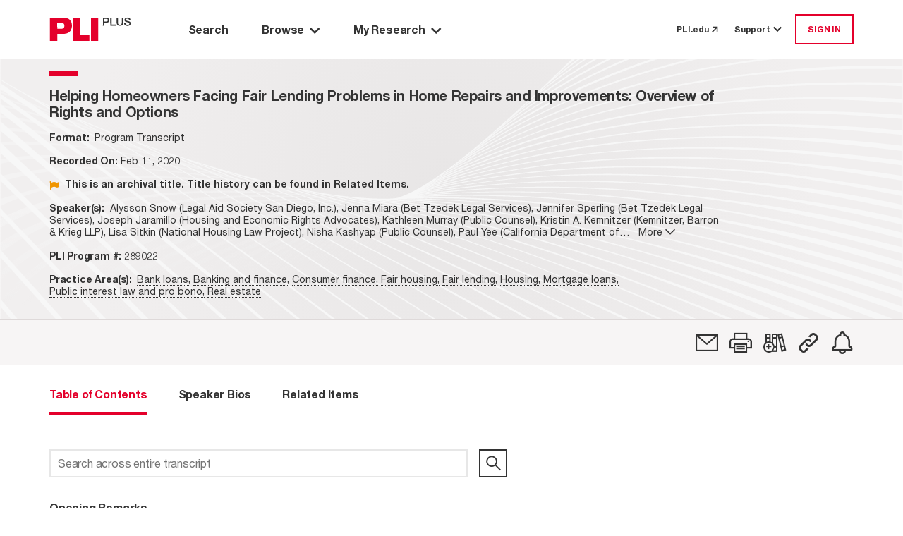

--- FILE ---
content_type: text/html; charset=utf-8
request_url: https://plus.pli.edu/browse/title?fq=title_id:(289022)
body_size: 12830
content:
<!DOCTYPE html>
<html lang="en">

<head>
    <meta charset="UTF-8" />
    <meta name="viewport" content="width=device-width, initial-scale=1.0" />
    <meta http-equiv="X-UA-Compatible" content="IE=Edge" /> 
    <meta name="apple-itunes-app" content="app-id=1042352941, app-argument=https://plus.pli.edu/browse/title?fq=title_id:(289022)" />
    <title>Helping Homeowners Facing Fair Lending Problems in Home Repairs and Improvements: Overview of Rights and Options - PLI PLUS</title>
    <link rel='shortcut icon' href='/images/favicon.ico' type='image/x-icon' />
    <!-- css -->
    <link href='/kit-5c6e9ae1d5-web/css/custom-icons.min.css' rel="stylesheet" />

    <link rel="stylesheet" href="/mainIndex.77bfce96ff19e9fb4b26.css">

    <script src="/runtime.2e87ce651d1dbd5badb4.bundle.js"></script>

    <script src="/shared.fbadc4afc52c0367339c.bundle.js"></script>

    <script src="/mainIndex.d0d0ab4a9586b2992798.bundle.js"></script>

</head>
<!--[if lte IE 7]>     <body class="ie ie7 lte7 lte9 lte8"> <![endif]--> 
<!--[if IE 8]>     <body class="ie ie8 lte9 lte8"> <![endif]--> 
<!--[if IE 9]>     <body class="ie ie9 lte9"> <![endif]-->
<!--[if gt IE 9]>  <body> <![endif]-->
<!--[if !IE]><!-->
<body>
    <!--<![endif]-->
        <iframe id="silentlogin" src="" style="display: none;"></iframe>
        <script src="https://connect.pli.edu/identity/isauthenticated.js?639056670442229213"></script>
        <script>
            (function () {
              try {
                if (!window.identity || typeof identity.isAuthenticated === "undefined") return;
                if (identity.isAuthenticated) {
                  // DO NOT stop the page; let React and other bundles load.
                  var iframe = document.getElementById("silentlogin");
                  if (!iframe) return;

                var userAuthenticated = false;

                var authUserCookie = (document.cookie.includes("AuthUser="))

                //If AuthUser cookie is present reload was attempted
                if (!authUserCookie && !userAuthenticated) {
                  document.cookie = "AuthUser=" + encodeURIComponent(JSON.stringify(window.identity));
                  window.location.replace(window.location.href);
                }

                  var returnPath = "/loggedin";
                  iframe.src = "/login?ReturnUrl=" + encodeURIComponent(returnPath);

                  iframe.onload = function () {
                    var win = iframe.contentWindow || iframe;
                    try {
                      // When the silent /login inside iframe lands on /loggedin, refresh current page
                      if (win.location && typeof win.location.href === "string" &&
                          win.location.href.indexOf(returnPath) > -1) {

                        // Persist referrer safely
                        document.cookie = "referrer=";

                        // Reload current URL (no hash trimming needed unless you have a reason)
                        window.location.replace(window.location.href);
                      }
                    } catch (e) {
                      // Cross-origin or timing issues—ignore
                    }
                  };
                }
              } catch (e) {
                console.warn("Silent auth bootstrap error:", e);
              }
            })();
        </script>

    <div class="Discover">
        <a class="off-screen skip-to-content row no-gutters p-3" href="#main-area">
            <span class="skip-to-content__text text-center mx-auto">
                Skip to Main Content
            </span>
        </a>
        <div class="HeaderContainer">
            
    <header id="globalHeader"></header>

    <script>
        function renderHeader() {
            const headerProps = {
  "trainingCenterUrl": "https://libraryrelations.pli.edu/plus-training-center",
  "profileUrl": "https://connect.pli.edu/identity/profile?clientid=plusweb.core&returnurl=https%3A%2F%2Fplus.pli.edu%2Fbrowse%2Ftitle%3Ffq%3Dtitle_id%3A(289022)",
  "browserUrl": "/browse/result?rows=10&sort=s_date+desc&mode=Group_By_Series",
  "browseByPracticeAreaUrl": "/browse/pa?rows=10&sort=s_date+desc",
  "adminUrl": "/Admin",
  "adminContentIndexUrl": null,
  "adminTaxonomyToolUrl": null,
  "adminGroupingsManagerUrl": null,
  "defaultPageUrl": "https://plus.pli.edu/",
  "bookshelfUrl": "/Account/Bookshelf",
  "historyUrl": "/User/History",
  "logoutUrl": "/logout",
  "loginUrl": "/login?ReturnUrl=https%3A%2F%2Fplus.pli.edu%2Fbrowse%2Ftitle%3Ffq%3Dtitle_id%3A(289022)",
  "createAccountUrl": "/createprofile?ReturnUrl=https%3A%2F%2Fplus.pli.edu%2Fbrowse%2Ftitle%3Ffq%3Dtitle_id%3A(289022)",
  "preferencesUrl": "https://plus.pli.edu/Preferences",
  "userPreferences": {
    "userId": null,
    "homepage": "/search/index",
    "searchDefault": null,
    "hideAdvanceSearch": true,
    "searchDefaultEntities": [
      "Answer Books",
      "Course Handbooks",
      "Forms",
      "Periodicals",
      "Transcripts",
      "Treatises"
    ],
    "searchDefaultFormats": [
      "Books",
      "Forms",
      "Periodicals",
      "Transcripts"
    ],
    "searchExcludeArchivalTitles": true,
    "searchDateRangeFrom": "2024",
    "searchDateRangeTo": "",
    "searchResultSort": "score desc,s_date desc",
    "searchResultCount": "10",
    "browseResultSort": "s_date desc",
    "browseResultCount": "10",
    "browseDefaultView": "Group_By_Series",
    "browsePAResultCount": "10",
    "browsePAResultSort": "s_date desc",
    "browseDefaultPracticeArea": null,
    "dateAddedUTC": "0001-01-01T00:00:00",
    "dateUpdatedUTC": "0001-01-01T00:00:00"
  },
  "user": {
    "isLoggedIn": false,
    "isTrial": false,
    "isIP": false,
    "greeting": null,
    "primaryOrganizationName": null,
    "isProgramAttendee": false,
    "preferences": null
  },
  "alerts": [],
  "contactUsNumber": "877.900.5291",
  "contactUsEmail": "PLUS@pli.edu",
  "metaNav": [],
  "tourSlideshowBlock": {
    "carouselItemList": [
      {
        "image": {
          "id": 1392312,
          "workId": 0,
          "url": "/globalassets/take-a-tour-new-slide-1.png"
        },
        "imageUrl": "https://www.pli.edu/globalassets/take-a-tour-new-slide-1.png",
        "name": null,
        "text": "<p>Take a Tour: Search Page</p>",
        "textAuthor": null,
        "textDescription": "Take a Tour: Search Page",
        "contentType": [
          "Block",
          "CarouselItemBlock"
        ],
        "startPublish": "0001-01-01T00:00:00",
        "stopPublish": "0001-01-01T00:00:00",
        "status": null
      },
      {
        "image": {
          "id": 1392314,
          "workId": 0,
          "url": "/contentassets/02c5744d7eda45148a7b790fff429227/take-a-tour-new-slide-2.png"
        },
        "imageUrl": "https://www.pli.edu/contentassets/02c5744d7eda45148a7b790fff429227/take-a-tour-new-slide-2.png",
        "name": null,
        "text": "<p>Take a Tour: Search Results</p>",
        "textAuthor": null,
        "textDescription": "Take a Tour: Search Results",
        "contentType": [
          "Block",
          "CarouselItemBlock"
        ],
        "startPublish": "0001-01-01T00:00:00",
        "stopPublish": "0001-01-01T00:00:00",
        "status": null
      },
      {
        "image": {
          "id": 1392316,
          "workId": 0,
          "url": "/contentassets/fb0697f0e07045a1b252a8f9b6d4c551/take-a-tour-new-slide-3.png"
        },
        "imageUrl": "https://www.pli.edu/contentassets/fb0697f0e07045a1b252a8f9b6d4c551/take-a-tour-new-slide-3.png",
        "name": null,
        "text": "<p>Take a Tour: Browse by Title</p>",
        "textAuthor": null,
        "textDescription": "Take a Tour: Browse by Title",
        "contentType": [
          "Block",
          "CarouselItemBlock"
        ],
        "startPublish": "0001-01-01T00:00:00",
        "stopPublish": "0001-01-01T00:00:00",
        "status": null
      },
      {
        "image": {
          "id": 1392319,
          "workId": 0,
          "url": "/contentassets/0bf776413d264c3bb772ecf57f9afa7d/take-a-tour-new-slide-4.png"
        },
        "imageUrl": "https://www.pli.edu/contentassets/0bf776413d264c3bb772ecf57f9afa7d/take-a-tour-new-slide-4.png",
        "name": null,
        "text": "<p>Take a Tour: Browse by Practice Area</p>",
        "textAuthor": null,
        "textDescription": "Take a Tour: Browse by Practice Area",
        "contentType": [
          "Block",
          "CarouselItemBlock"
        ],
        "startPublish": "0001-01-01T00:00:00",
        "stopPublish": "0001-01-01T00:00:00",
        "status": null
      },
      {
        "image": {
          "id": 1392321,
          "workId": 0,
          "url": "/contentassets/1d189d157da340f68a40c960e396c858/take-a-tour-new-slide-5.png"
        },
        "imageUrl": "https://www.pli.edu/contentassets/1d189d157da340f68a40c960e396c858/take-a-tour-new-slide-5.png",
        "name": null,
        "text": "<p>Take a Tour: My Research</p>",
        "textAuthor": null,
        "textDescription": "Take a Tour: My Research",
        "contentType": [
          "Block",
          "CarouselItemBlock"
        ],
        "startPublish": "0001-01-01T00:00:00",
        "stopPublish": "0001-01-01T00:00:00",
        "status": null
      },
      {
        "image": {
          "id": 1392324,
          "workId": 0,
          "url": "/contentassets/8d0124c670864ff599277434d006ee2d/take-a-tour-new-slide-6.png"
        },
        "imageUrl": "https://www.pli.edu/contentassets/8d0124c670864ff599277434d006ee2d/take-a-tour-new-slide-6.png",
        "name": null,
        "text": "<p>Take a Tour: Help options</p>",
        "textAuthor": null,
        "textDescription": "Take a Tour: Help options",
        "contentType": [
          "Block",
          "CarouselItemBlock"
        ],
        "startPublish": "0001-01-01T00:00:00",
        "stopPublish": "0001-01-01T00:00:00",
        "status": null
      }
    ],
    "blockTitle": "Tour Slideshow",
    "autoplay": false,
    "autoplaySpeed": 2,
    "name": "Tour Slideshow",
    "contentType": [
      "Block",
      "CarouselBlock"
    ],
    "startPublish": "0001-01-01T00:00:00",
    "stopPublish": "0001-01-01T00:00:00",
    "status": null
  },
  "adminContractDownloadRestrictionUrl": null,
  "adminCADUrl": null,
  "adminFunctionsManagerUrl": null
};
            const container = document.getElementById("globalHeader");
            const root = ReactDOM.createRoot(container);
            root.render(
                React.createElement(Header, headerProps)
            );
        }
        renderHeader();
    </script>


        </div>
        <div id="main-area" class="MainBackShell" role="main">
            <div id="ContentContainer" class="ContentContainer content-container">
                <div id="spinner" style="display:none;"></div>
                
<script src="/jquery-3.5.1.js"></script>
<script src="/jquerystaticIndex.302eda2211c603d88bea.bundle.js"></script>

<script src="/discoverplus.js"></script>

<script src="/solr.lucene.jscc.js" type="text/javascript"></script>
<script src="/titleIndex.afe49ccf7039a5b038c3.bundle.js"></script>

<link rel="stylesheet" href="/titleIndex.5b70f9ee32767dec713d.css">

        <div class="TOC">
            <div class="background d-flex flex-column">
                <div class="Navigate d-flex flex-column pt-0">
                    <div id="navigation-toc"></div>
                </div>
            </div>
        </div>
<script>


    const validateServerResource = function (resourcePath) {
        const fetchResponse = function (response) {
            if (!response.ok)
                return '';
            return resourcePath;
        };

        const promiseResolve = function (resolve) {
            resolve(resourcePath);
        };

        if (resourcePath && resourcePath !== '') {
            return fetch(resourcePath, { method: 'HEAD' }).then(fetchResponse);
        } else {
            return new Promise(promiseResolve);
        }
    }

    function renderBookNavigation(opts) {
                        const tocProps = {
                            bookNavigator: {
                                record: {
                                    id: "289022-FM",
                                    bookTitle: "Helping Homeowners Facing Fair Lending Problems in Home Repairs and Improvements: Overview of Rights and Options",
                                    bookTitleQuery: "",
                                    chapterTitle: "",
                                    chapterDescription: "",
                                    chapterType:"",
                                    entityType: "Transcripts",
                                    entityTypeSeriesId: "161-4056",
                                    journalType: "",
                                    titleId:"289022",
                                    publicationYear: "2020",
                                    tag: false,
                                    shelf: false,
                                    refChapters: [],
                                    publicationDate:"2020-02-11T12:00:00Z",
                                    publicationDateFormatted: "Feb 11, 2020",
                                    isSupplemented: false,
                                    authorAffiliation: "Alysson Snow (Legal Aid Society San Diego, Inc.), Jenna  Miara (Bet Tzedek Legal Services), Jennifer Sperling (Bet Tzedek Legal Services), Joseph Jaramillo (Housing and Economic Rights Advocates), Kathleen  Murray (Public Counsel), Kristin A. Kemnitzer (Kemnitzer, Barron & Krieg LLP), Lisa Sitkin (National Housing Law Project), Nisha  Kashyap (Public Counsel), Paul Yee (California Department of Business Oversight), Sparky Abraham (Bet Tzedek Legal Services), Stephanie  Carroll (Public Counsel)",
                                    practiceAreas: [
  {
    "practiceArea": "Bank loans",
    "path": "/browse/pa/Banking_and_finance/Bank_loans"
  },
  {
    "practiceArea": "Banking and finance",
    "path": "/browse/pa/Banking_and_finance"
  },
  {
    "practiceArea": "Consumer finance",
    "path": "/browse/pa/Banking_and_finance/Consumer_finance"
  },
  {
    "practiceArea": "Fair housing",
    "path": "/browse/pa/Real_estate/Housing/Fair_housing"
  },
  {
    "practiceArea": "Fair lending",
    "path": "/browse/pa/Banking_and_finance/Bank_loans/Fair_lending"
  },
  {
    "practiceArea": "Housing",
    "path": "/browse/pa/Real_estate/Housing"
  },
  {
    "practiceArea": "Mortgage loans",
    "path": "/browse/pa/Banking_and_finance/Consumer_finance/Mortgage_loans"
  },
  {
    "practiceArea": "Public interest law and pro bono",
    "path": "/browse/pa/Public_interest_law_and_pro_bono"
  },
  {
    "practiceArea": "Real estate",
    "path": "/browse/pa/Real_estate"
  }
],
                                    supplementedDate:"2020-02-11T12:00:00Z",
                                    bookImage: opts['bookImage'] ? opts['bookImage'] : "",
                                    isbn:"",
                                    chbSpine:[],
                                    currPublicationDate: 1581422400000,
                                    seriesId: 4056,
                                    seriesTitle: "",
                                    relatedItemsCount: 1,
                                    transcriptId: "289022-FM",
                                    permalink: "/Browse/title?fq=title_id%3A(289022)",
                                    isSECI: false,
                                    itemClass: "OnDemandWebPrograms",
                                    productType: [
  "Program Transcript"
],
                                    contentType: "Segment",
                                    isArchived: true ,
                                    faculty: {}
                                },
                                programAccess: {
  "hasAccessToProgramOrSegment": false,
  "userIsPM": false,
  "programIsAvailable": false,
  "isProgramAttendee": false
},
                                pdpUrl: "https://www.pli.edu/api/client/product-map/289022",
                                searchQuery: "",
                                actions: [
  {
    "name": "Email",
    "iconClass": "fa-email",
    "description": "",
    "trialMessage": "Not available for trial users",
    "isAuthenticated": false,
    "toolTipMessage": "Email",
    "postMethod": "/Account/EmailTitle",
    "isTrial": false,
    "isPlusSubscriber": false,
    "isLoggedIn": false,
    "trialLoggedMessage": "Not available for trial users",
    "url": "https://plus.pli.edu/browse/title?fq=title_id:(289022)",
    "solrResponseHeader": null,
    "loginRequired": true,
    "isSegmented": false,
    "isPurchased": false
  },
  {
    "name": "Print",
    "iconClass": "fa-print",
    "description": "",
    "trialMessage": "Not available for trial users",
    "isAuthenticated": false,
    "toolTipMessage": "Print View",
    "postMethod": null,
    "isTrial": false,
    "isPlusSubscriber": false,
    "isLoggedIn": false,
    "trialLoggedMessage": null,
    "url": "https://plus.pli.edu/browse/title?fq=title_id:(289022)",
    "solrResponseHeader": null,
    "loginRequired": false,
    "isSegmented": false,
    "isPurchased": false
  },
  {
    "name": "Bookshelf",
    "iconClass": "fa-bookshelf-add",
    "description": null,
    "trialMessage": "Not available for trial users",
    "isAuthenticated": false,
    "toolTipMessage": "Add to a Bookshelf",
    "postMethod": "/Account/ShelfPicker",
    "isTrial": false,
    "isPlusSubscriber": false,
    "isLoggedIn": false,
    "trialLoggedMessage": "Not available for trial users",
    "url": "/browse/title?fq=title_id:(289022)",
    "solrResponseHeader": null,
    "loginRequired": true,
    "isSegmented": false,
    "isPurchased": false
  },
  {
    "name": "Permalink",
    "iconClass": "fa-permalink",
    "description": null,
    "trialMessage": null,
    "isAuthenticated": false,
    "toolTipMessage": "Copy permalink to this version",
    "postMethod": "/Account/Permalink",
    "isTrial": false,
    "isPlusSubscriber": false,
    "isLoggedIn": false,
    "trialLoggedMessage": null,
    "url": "https://plus.pli.edu/browse/title?fq=title_id:(289022)",
    "solrResponseHeader": null,
    "loginRequired": false,
    "isSegmented": false,
    "isPurchased": false
  },
  {
    "name": "SearchAlert",
    "iconClass": "fa-alert",
    "description": "",
    "trialMessage": null,
    "isAuthenticated": false,
    "toolTipMessage": "Create Alert",
    "postMethod": "/SearchAlert/Create",
    "isTrial": false,
    "isPlusSubscriber": false,
    "isLoggedIn": false,
    "trialLoggedMessage": null,
    "url": "/browse/title?fq=title_id:(289022)",
    "solrResponseHeader": null,
    "loginRequired": true,
    "isSegmented": false,
    "isPurchased": false
  }
],
                                recordNumber: 1,
                                recordsQuantity: 0,
                                prevSearchQuery: "",
                                nextSearchQuery: "",
                                origin: "other",
                                backToSearchResultQuery: "",
                                viewType: 5,
                                isSearchContextNavigatorEnabled:  false,
                                cpeAccess:  false,
                                isSeriesInfoRequired:  false

                            },
                            tocTabs: {
                                bookTitle: "Helping Homeowners Facing Fair Lending Problems in Home Repairs and Improvements: Overview of Rights and Options",
                                authors: [
  "Alysson Snow",
  "Jenna  Miara",
  "Jennifer Sperling",
  "Joseph Jaramillo",
  "Kathleen  Murray",
  "Kristin A. Kemnitzer",
  "Lisa Sitkin",
  "Nisha  Kashyap",
  "Paul Yee",
  "Sparky Abraham",
  "Stephanie  Carroll"
],
                                bios: [
  "<p>Lisa Sitkin is a Supervising Attorney at the National Housing Law Project. She provides technical assistance, training, and practice resources to attorneys representing homeowners in connection with mortgages and foreclosure. Before joining NHLP, Lisa was managing attorney at Housing and Economic Rights Advocates in Oakland, CA. Lisa has counseled and represented individual clients, participated in policy advocacy regarding mortgage servicing and foreclosure, and assisted with mortgage servicing, predatory and unfair lending litigation. She has conducted numerous workshops and trainings regarding mortgages, foreclosures, loan modification and foreclosure rescue scams, including programs produced by the Practicing Law Institute and the National Consumer Law Center, and has testified before the California State Legislature and other governmental bodies regarding mortgage servicing and foreclosure issues. She is one of the original drafters of the bill that ultimately became the California Homeowner Bill of Rights.</p>|Lisa Sitkin",
  "<p><strong>Kristin Kemnitzer</strong> is a managing partner at Kemnitzer Barron &amp; Krieg, LLP. The firm’s practice focuses on protecting consumers from economic injustice through both individual cases and class actions. Kristin brings cases involving lemon law, auto fraud, unfair debt collection, illegal repossessions, motorcycle finance, elder abuse, door-to-door sales scams, civil rights violations, and California’s mortgage anti-deficiency statutes. </p><p>KBK has represented thousands of consumers in individual fraud and lemon law cases, and hundreds of thousands of consumers in class actions. KBK attorneys have been appointed lead counsel over 250 class actions. They have represented over half a million class members, have obtained recovery of over $500 million for California consumers, and have extinguished over $3 billion in alleged deficiency balances following the sale of repossessed vehicles. </p><p>Kristin graduated with honors from Stanford University in 2006 and obtained her law degree from the University of California, Berkeley, School of Law in 2011. Kristin is frequently asked to speak on consumer law topics at the National Consumer Law Center (NCLC) and National Association of Consumer Advocates (NACA) conferences, PLI conferences, California law schools, and legal aid organizations. She has also made media appearances and published on consumer law topics in Law360 and in Plaintiff Magazine. Kristin is an editor of NCLC’s Consumer Warranty Law treatise. </p>|Kristin A. Kemnitzer",
  "Steph Carroll is a Senior Staff Attorney in the Consumer Rights and Economic Justice project at Public Counsel.  Steph joined Public Counsel in 2009 and has litigated individual and class consumer matters in state and federal court in California since 2011.  Her civil litigation practice has encompassed elder abuse, predatory lending, wrongful foreclosure, quiet title, hospital dumping, procedural due process, consumer debt, criminal justice debt and anti-trust cases. Since 2016, her team has provided direct services and litigation assistance to hundreds of clients with PACE financing matters, and Steph has become a leading advocate on PACE policy issues both in Los Angeles and Statewide, including before the Department of Business Oversight. Prior to becoming an attorney, Steph began her career working in International Development and has a Master’s in Public Policy from the Woodrow Wilson School of Public and International Affairs at Princeton University. Before moving to the U.S. in 2008, Steph was a barrister in London and also worked on cases before the International Criminal Tribunals for the Former Yugoslavia and Sierra Leone.|Stephanie  Carroll",
  "Alysson Snow leads the Consumer Protection Division of the Legal Aid Society of San Diego, Inc.  Ms. Snow and her team provide free legal assistance and representation to low-income San Diegans who struggle to save their homes from foreclosure and predatory lending schemes.  Ms. Snow is an aggressive litigator with extensive experience in consumer protection litigation and a frequent speaker at the American Bar Association, National Legal Aid and Defender Association, and National Consumer Law Center conferences on consumer protection issues.  She has also been a requested panelist by the Consumer Financial Protection Bureau and the Federal Trade Commission on consumer protection related topics.  Prior to working at Legal Aid Society of San Diego, Inc., Ms. Snow worked for DLA Piper (US) LLP.  She graduated from the J. Reuben Clark Law School at Brigham Young University and attended Carroll College in Montana.|Alysson Snow",
  "Joseph (Joe) Jaramillo is a Senior Attorney at Housing and Economic Rights Advocates (HERA) in Oakland, California who has over twenty-years of experience in public interest law. His practice entails direct services, litigation and community education on consumer debt and credit issues affecting low to moderate income individuals. He counsels and assists homeowners on preventing foreclosure and modifying their home loans. He also counsels and assists pro se litigants in debt collection defense cases. He provides advice and education on credit repair issues. He has litigated individual and class action cases on behalf of consumers challenging unfair student loan debt collection, mortgage servicing abuses, predatory home improvement financing, housing discrimination, and automobile loan discrimination. <br><br>He previously litigated employment and consumer class actions at Goldstein, Borgen, Dardarian &amp; Ho in Oakland, and GrahamHollis APC in San Diego. He also served as a Staff Attorney at the Mexican American Legal Defense and Educational Fund (MALDEF) in San Francisco. Born and raised in Vallejo, he earned his J.D. degree at UC Berkeley School of Law (Boalt Hall) and his B.A. degree at UC Davis.|Joseph Jaramillo",
  "Jennifer Sperling is an attorney at Bet Tzedek in Los Angeles working in the Impact Litigation &amp; Policy unit.  Since 2017, the bulk of her litigation and advocacy has centered on Property Assessed Clean Energy (PACE) loans, which have impacted scores of Bet Tzedek&#39;s most vulnerable clients. Before moving to California, Jennifer was a Clinical Professor at Villanova University School of law in Pennsylvania. She served as law clerk for the Honorable Anita B. Brody in the United States District Court for the Eastern District of Pennsylvania from 2008-2009, and a Staff Attorney for the Court of Appeals for the Third Circuit from 2009-2011. Jennifer was also an associate at Latham &amp; Watkins LLP in New York and in-house counsel for Greenpeace USA in Washington, DC. She received her J.D. from Yale Law School in 2005.|Jennifer Sperling",
  "Jenna Miara is directing attorney for the Impact Litigation and Policy team at Bet Tzedek Legal Services in Los Angeles, where she oversees the agency’s PACE litigation and policy advocacy. Before joining Bet Tzedek, Jenna was an attorney at Strumwasser &amp; Woocher LLP, where her practice focused on constitutional, environmental, and employment law.<br><br>Prior to relocating to Los Angeles with her family, Jenna was a partner at Hughes Socol Piers Resnick &amp; Dym, Ltd in Chicago, where she represented plaintiffs in complex employment and civil rights litigation.  Before that, she was a senior attorney at Legal Aid Chicago, where she handled housing, employment, consumer, public benefits, and family law matters.<br><br>Jenna received her J.D. with distinction from Stanford Law School, and graduated summa cum laude from Columbia College of Columbia University.  After law school, Jenna clerked for the Honorable Robert W. Gettleman at the U.S. District Court for the Northern District of Illinois.|Jenna  Miara",
  "Nisha Kashyap is a staff attorney in the Consumer Rights and Economic Justice Project at Public Counsel in Los Angeles. She represents low-income consumers to combat abusive, predatory, and discriminatory practices and policies. Her work includes impact litigation in federal and state court, direct services, and local, state, and federal policy reform. She previously worked at the Alliance for Children’s Rights as a staff attorney and Skadden Fellow, and clerked for the Honorable Judge Keith Ellison on the Southern District of Texas. Nisha received her B.A. from UCLA and her J.D. from Stanford Law School.|Nisha  Kashyap",
  "Paul Yee is a graduate of San Francisco State University with a degree in Political Science in 1986. Graduated from U.C. Hastings College of Law in 1989. Employed as a litigation attorney with various law firms and insurance companies in the San Francisco Bay Area. Currently, Senior Counsel with the Enforcement Division of the California Department of Business Oversight.|Paul Yee",
  "Kathleen Eagan Murray is an attorney in the Consumer Rights and Economic Justice Project at Public Counsel in Los Angeles. She focuses her practice on providing direct services to low-income consumers facing abusive, predatory, and discriminatory practices and policies. Her work also includes impact litigation in federal and state court and local, state, and federal policy reform. Prior to joining Public Counsel in 2018, Kathleen was a litigation associate at Paul, Weiss, Rifkind, Wharton &amp; Garrison in New York and Simpson Thacher &amp; Bartlett in Los Angeles. Kathleen received her B.A. from Harvard College and her J.D. from Harvard Law School.|Kathleen  Murray",
  "Sparky Abraham is a Consumer Fraud Attorney at Bet Tzedek working in both the real estate fraud and impact units. His docket includes both class action and individual cases concerning home improvement financing and the PACE program. Prior to joining Bet Tzedek, Sparky served as the Economic Justice Fellow at the NAACP Legal Defense Fund, as an Enforcement Attorney at the Consumer Financial Protection Bureau, and as an Equal Justice Works fellow at Housing and Economic Rights Advocates.|Sparky Abraham"
],
                                entityType: "Transcripts",
                                hasBioTab: true,
                                hasOverviewTab:  false,
                                overview: "",
                                relatedItemsCount: 1,
                                chapters: [
  {
    "supplementDate": null,
    "publicationDate": null,
    "bookTitle": null,
    "chapterDescription": "Opening Remarks",
    "chapterTitle": null,
    "chapterType": null,
    "title": "Opening Remarks",
    "title_id": null,
    "authors": null,
    "id": "297123",
    "pdfLink": null,
    "text": null,
    "query": "/Details/Details?rows=10&fq=title_id%7e3A%7e(%7e22%7e289022%7e22%7e)&fq=%7e2B%7eid%7e3A%7e(%7e2B22%7e297123%7e22%7e)&origin=title",
    "isError": false,
    "isSoftError": null,
    "isSearchable": true,
    "isTitleSearchable": true,
    "contentExists": true,
    "isPart": false,
    "isPermissionToDownload": false,
    "isAuthorizedToAccess": false,
    "hasEAccess": false,
    "hasEPDFAccess": false,
    "doundloadUrl": null,
    "moreInfoUrl": null,
    "isForElDistribution": false,
    "isLoggedIn": false,
    "isViewable": true,
    "isXMLViewable": null,
    "isPdfViewable": null,
    "restrictionReason": null,
    "restrictedReasonMsg": null,
    "tags": null,
    "shelves": null,
    "entityTypePK": null,
    "showPlayButtonOnParagraphs": false,
    "permaLink": "/Details/Details?fq=id%3A(297123)",
    "contentTypeTaxonomy": null,
    "item_Class": null,
    "formFormat": null,
    "formInfo": null
  },
  {
    "supplementDate": null,
    "publicationDate": null,
    "bookTitle": null,
    "chapterDescription": "Legal Issues Implicated by Predatory Home Improvement Financing",
    "chapterTitle": null,
    "chapterType": null,
    "title": "Legal Issues Implicated by Predatory Home Improvement Financing",
    "title_id": null,
    "authors": null,
    "id": "297124",
    "pdfLink": null,
    "text": null,
    "query": "/Details/Details?rows=10&fq=title_id%7e3A%7e(%7e22%7e289022%7e22%7e)&fq=%7e2B%7eid%7e3A%7e(%7e2B22%7e297124%7e22%7e)&origin=title",
    "isError": false,
    "isSoftError": null,
    "isSearchable": true,
    "isTitleSearchable": true,
    "contentExists": true,
    "isPart": false,
    "isPermissionToDownload": false,
    "isAuthorizedToAccess": false,
    "hasEAccess": false,
    "hasEPDFAccess": false,
    "doundloadUrl": null,
    "moreInfoUrl": null,
    "isForElDistribution": false,
    "isLoggedIn": false,
    "isViewable": true,
    "isXMLViewable": null,
    "isPdfViewable": null,
    "restrictionReason": null,
    "restrictedReasonMsg": null,
    "tags": null,
    "shelves": null,
    "entityTypePK": null,
    "showPlayButtonOnParagraphs": false,
    "permaLink": "/Details/Details?fq=id%3A(297124)",
    "contentTypeTaxonomy": null,
    "item_Class": null,
    "formFormat": null,
    "formInfo": null
  },
  {
    "supplementDate": null,
    "publicationDate": null,
    "bookTitle": null,
    "chapterDescription": "Home Improvement Targeting as a Fair Housing Issue",
    "chapterTitle": null,
    "chapterType": null,
    "title": "Home Improvement Targeting as a Fair Housing Issue",
    "title_id": null,
    "authors": null,
    "id": "297125",
    "pdfLink": null,
    "text": null,
    "query": "/Details/Details?rows=10&fq=title_id%7e3A%7e(%7e22%7e289022%7e22%7e)&fq=%7e2B%7eid%7e3A%7e(%7e2B22%7e297125%7e22%7e)&origin=title",
    "isError": false,
    "isSoftError": null,
    "isSearchable": true,
    "isTitleSearchable": true,
    "contentExists": true,
    "isPart": false,
    "isPermissionToDownload": false,
    "isAuthorizedToAccess": false,
    "hasEAccess": false,
    "hasEPDFAccess": false,
    "doundloadUrl": null,
    "moreInfoUrl": null,
    "isForElDistribution": false,
    "isLoggedIn": false,
    "isViewable": true,
    "isXMLViewable": null,
    "isPdfViewable": null,
    "restrictionReason": null,
    "restrictedReasonMsg": null,
    "tags": null,
    "shelves": null,
    "entityTypePK": null,
    "showPlayButtonOnParagraphs": false,
    "permaLink": "/Details/Details?fq=id%3A(297125)",
    "contentTypeTaxonomy": null,
    "item_Class": null,
    "formFormat": null,
    "formInfo": null
  },
  {
    "supplementDate": null,
    "publicationDate": null,
    "bookTitle": null,
    "chapterDescription": "Litigation: Review of Major Pending Cases and Issues",
    "chapterTitle": null,
    "chapterType": null,
    "title": "Litigation: Review of Major Pending Cases and Issues",
    "title_id": null,
    "authors": null,
    "id": "297126",
    "pdfLink": null,
    "text": null,
    "query": "/Details/Details?rows=10&fq=title_id%7e3A%7e(%7e22%7e289022%7e22%7e)&fq=%7e2B%7eid%7e3A%7e(%7e2B22%7e297126%7e22%7e)&origin=title",
    "isError": false,
    "isSoftError": null,
    "isSearchable": true,
    "isTitleSearchable": true,
    "contentExists": true,
    "isPart": false,
    "isPermissionToDownload": false,
    "isAuthorizedToAccess": false,
    "hasEAccess": false,
    "hasEPDFAccess": false,
    "doundloadUrl": null,
    "moreInfoUrl": null,
    "isForElDistribution": false,
    "isLoggedIn": false,
    "isViewable": true,
    "isXMLViewable": null,
    "isPdfViewable": null,
    "restrictionReason": null,
    "restrictedReasonMsg": null,
    "tags": null,
    "shelves": null,
    "entityTypePK": null,
    "showPlayButtonOnParagraphs": false,
    "permaLink": "/Details/Details?fq=id%3A(297126)",
    "contentTypeTaxonomy": null,
    "item_Class": null,
    "formFormat": null,
    "formInfo": null
  },
  {
    "supplementDate": null,
    "publicationDate": null,
    "bookTitle": null,
    "chapterDescription": "Non-Litigation Approaches to Resolving Disputes",
    "chapterTitle": null,
    "chapterType": null,
    "title": "Non-Litigation Approaches to Resolving Disputes",
    "title_id": null,
    "authors": null,
    "id": "297127",
    "pdfLink": null,
    "text": null,
    "query": "/Details/Details?rows=10&fq=title_id%7e3A%7e(%7e22%7e289022%7e22%7e)&fq=%7e2B%7eid%7e3A%7e(%7e2B22%7e297127%7e22%7e)&origin=title",
    "isError": false,
    "isSoftError": null,
    "isSearchable": true,
    "isTitleSearchable": true,
    "contentExists": true,
    "isPart": false,
    "isPermissionToDownload": false,
    "isAuthorizedToAccess": false,
    "hasEAccess": false,
    "hasEPDFAccess": false,
    "doundloadUrl": null,
    "moreInfoUrl": null,
    "isForElDistribution": false,
    "isLoggedIn": false,
    "isViewable": true,
    "isXMLViewable": null,
    "isPdfViewable": null,
    "restrictionReason": null,
    "restrictedReasonMsg": null,
    "tags": null,
    "shelves": null,
    "entityTypePK": null,
    "showPlayButtonOnParagraphs": false,
    "permaLink": "/Details/Details?fq=id%3A(297127)",
    "contentTypeTaxonomy": null,
    "item_Class": null,
    "formFormat": null,
    "formInfo": null
  },
  {
    "supplementDate": null,
    "publicationDate": null,
    "bookTitle": null,
    "chapterDescription": "Recent Legislation, Regulatory Activity and Advocacy",
    "chapterTitle": null,
    "chapterType": null,
    "title": "Recent Legislation, Regulatory Activity and Advocacy",
    "title_id": null,
    "authors": null,
    "id": "297128",
    "pdfLink": null,
    "text": null,
    "query": "/Details/Details?rows=10&fq=title_id%7e3A%7e(%7e22%7e289022%7e22%7e)&fq=%7e2B%7eid%7e3A%7e(%7e2B22%7e297128%7e22%7e)&origin=title",
    "isError": false,
    "isSoftError": null,
    "isSearchable": true,
    "isTitleSearchable": true,
    "contentExists": true,
    "isPart": false,
    "isPermissionToDownload": false,
    "isAuthorizedToAccess": false,
    "hasEAccess": false,
    "hasEPDFAccess": false,
    "doundloadUrl": null,
    "moreInfoUrl": null,
    "isForElDistribution": false,
    "isLoggedIn": false,
    "isViewable": true,
    "isXMLViewable": null,
    "isPdfViewable": null,
    "restrictionReason": null,
    "restrictedReasonMsg": null,
    "tags": null,
    "shelves": null,
    "entityTypePK": null,
    "showPlayButtonOnParagraphs": false,
    "permaLink": "/Details/Details?fq=id%3A(297128)",
    "contentTypeTaxonomy": null,
    "item_Class": null,
    "formFormat": null,
    "formInfo": null
  }
],
                                releaseInfo: opts['releaseInfo'] ? opts['releaseInfo'] : "",
                                isDownloadLimited: false
                            },
                            masterTitleLink: "",
                        };
                        const container = document.getElementById("navigation-toc");
                        const root = ReactDOM.createRoot(container);
                        root.render(
                            React.createElement(TOC, tocProps)
                        );
    }

    const releaseInfo = validateServerResource( "");
    const bookImage = validateServerResource("");
    const collectServerDataCallback = function (results) {
        renderBookNavigation({ releaseInfo: results[0], bookImage: results[1] });
    }
    Promise.all([releaseInfo, bookImage]).then(collectServerDataCallback);
</script>



            </div>
        </div>

        <div class="FooterContainer">
            <div id="backToTop"></div>
<footer id="globalFooter">
</footer>

<script>

    function renderFooter() {
        const container = document.getElementById("globalFooter");
        const FooterProps = {
  "pliLibrarianBlog": "https://libraryrelations.pli.edu/",
  "downloadIOSApp": "https://apps.apple.com/us/app/pli-plus/id1042352941",
  "aboutPliPlus": "https://www.pli.edu/publications/pliplus",
  "trainingCenter": "https://libraryrelations.pli.edu/plus-training-center",
  "termsOfUse": "https://www.pli.edu/terms-of-use",
  "privacyPolicy": "https://www.pli.edu/privacy-policy",
  "disclaimer": "https://www.pli.edu/disclaimer",
  "linkedinIcon": "https://www.linkedin.com/company/practising-law-institute/mycompany/",
  "youTubeIcon": "https://www.youtube.com/user/PLILibraryRelations/",
  "contactUs": "https://www.pli.edu/contact-us",
  "aboutPli": "https://www.pli.edu/about",
  "mediaPress": "https://www.pli.edu/media-and-press",
  "footerBlurb": "<p><img src=\"https://cms.pli.edu/globalassets/faculty/b/be/evercurrent_02.png\" alt=\"ever current logo\" width=\"169\" height=\"18\" /><br /><br /></p>\n<p>PLI PLUS is Practising Law Institute's research database which provides electronic access to the full collection of PLI Press publications.</p>",
  "getInvolved": "https://www.pli.edu/insights/get_involved"
};
        const root = ReactDOM.createRoot(container)
        root.render(
                React.createElement(Footer,FooterProps)
        );
    }
    renderFooter();
    function renderBackToTop() {
        const container = document.getElementById("backToTop");
        const root = ReactDOM.createRoot(container);
        root.render(
            React.createElement(BackToTop)
        );
    }
    renderBackToTop();

</script>



        </div>

    </div>
    
</body>

</html>


--- FILE ---
content_type: text/javascript
request_url: https://plus.pli.edu/solr.lucene.jscc.js
body_size: 3085
content:
function opTrim(r){return r.replace(/^[\s\+-]+/,"")}function simplify(r){t=0;for(var e="",c=new Array,a=new Array;t<r.length;)"("==r[t]?c.push(t):")"==r[t]&&(")"==r[t-1]&&"("==r[c.top()+1]&&(a.push(c.top()+1),a.push(t-1)),c.pop()),++t;e=new String(r);for(var t=(a=a.sort(function(r,e){return r-e})).length;t>0;t--)e=e.substring(0,a[t-1])+e.substring(a[t-1]+1);return e}function doBrackets(r){var e=opTrim(r),c="",a=0;for(i=0;i<e.length;i++)"("==e[i]?a++:")"==e[i]?a--:0==a&&(c+=e[i]);return c.match(/[\+]/gi)}function OR(r,e){var c="";return c=doBrackets(r)?simplify("("+r+")"):opTrim(r),doBrackets(e)?c+=simplify(" ("+e+")"):c+=" "+opTrim(e),c}function AND(r,e){return"+"+opTrim(r)+" +"+opTrim(e)}function NOT(r,e){return"+"+opTrim(r)+" -"+opTrim(e)}Array.prototype.top=function(){return this[this.length-1]};var _dbg_withtrace=!1,_dbg_string=new String;function __dbg_print(r){_dbg_string+=r+"\n"}function __lex(r){var e=0,c=-1,a=0,t=0,s=r.offset+1;do{if(e=0,c=-2,t=--s,r.src.length<=t)return 17;do{switch(e){case 0:e=r.src.charCodeAt(s)>=0&&r.src.charCodeAt(s)<=8||r.src.charCodeAt(s)>=10&&r.src.charCodeAt(s)<=31||33==r.src.charCodeAt(s)||r.src.charCodeAt(s)>=35&&r.src.charCodeAt(s)<=36||39==r.src.charCodeAt(s)||r.src.charCodeAt(s)>=42&&r.src.charCodeAt(s)<=57||r.src.charCodeAt(s)>=59&&r.src.charCodeAt(s)<=90||92==r.src.charCodeAt(s)||r.src.charCodeAt(s)>=95&&r.src.charCodeAt(s)<=122||r.src.charCodeAt(s)>=126&&r.src.charCodeAt(s)<=254?1:9==r.src.charCodeAt(s)?2:32==r.src.charCodeAt(s)?3:40==r.src.charCodeAt(s)?4:41==r.src.charCodeAt(s)?5:34==r.src.charCodeAt(s)?16:-1;break;case 1:e=r.src.charCodeAt(s)>=0&&r.src.charCodeAt(s)<=31||r.src.charCodeAt(s)>=33&&r.src.charCodeAt(s)<=36||39==r.src.charCodeAt(s)||r.src.charCodeAt(s)>=42&&r.src.charCodeAt(s)<=57||r.src.charCodeAt(s)>=59&&r.src.charCodeAt(s)<=90||92==r.src.charCodeAt(s)||r.src.charCodeAt(s)>=95&&r.src.charCodeAt(s)<=122||r.src.charCodeAt(s)>=126&&r.src.charCodeAt(s)<=254?1:-1,c=14,a=s;break;case 2:e=r.src.charCodeAt(s)>=0&&r.src.charCodeAt(s)<=31||r.src.charCodeAt(s)>=33&&r.src.charCodeAt(s)<=36||39==r.src.charCodeAt(s)||r.src.charCodeAt(s)>=42&&r.src.charCodeAt(s)<=57||r.src.charCodeAt(s)>=59&&r.src.charCodeAt(s)<=90||92==r.src.charCodeAt(s)||r.src.charCodeAt(s)>=95&&r.src.charCodeAt(s)<=122||r.src.charCodeAt(s)>=126&&r.src.charCodeAt(s)<=254?1:-1,c=1,a=s;break;case 3:e=37==r.src.charCodeAt(s)?15:38==r.src.charCodeAt(s)?18:65==r.src.charCodeAt(s)||97==r.src.charCodeAt(s)?20:78==r.src.charCodeAt(s)||110==r.src.charCodeAt(s)?21:79==r.src.charCodeAt(s)||111==r.src.charCodeAt(s)?22:124==r.src.charCodeAt(s)?23:-1,c=9,a=s;break;case 4:e=-1,c=2,a=s;break;case 5:e=-1,c=3,a=s;break;case 6:e=-1,c=11,a=s;break;case 7:e=37==r.src.charCodeAt(s)?28:-1,c=10,a=s;break;case 8:e=-1,c=6,a=s;break;case 9:e=r.src.charCodeAt(s)>=0&&r.src.charCodeAt(s)<=31||r.src.charCodeAt(s)>=33&&r.src.charCodeAt(s)<=36||39==r.src.charCodeAt(s)||r.src.charCodeAt(s)>=42&&r.src.charCodeAt(s)<=57||r.src.charCodeAt(s)>=59&&r.src.charCodeAt(s)<=90||92==r.src.charCodeAt(s)||r.src.charCodeAt(s)>=95&&r.src.charCodeAt(s)<=122||r.src.charCodeAt(s)>=126&&r.src.charCodeAt(s)<=254?1:-1,c=4,a=s;break;case 10:e=-1,c=5,a=s;break;case 11:e=-1,c=12,a=s;break;case 12:e=78==r.src.charCodeAt(s)||110==r.src.charCodeAt(s)?31:-1,c=8,a=s;break;case 13:e=-1,c=13,a=s;break;case 14:e=-1,c=7,a=s;break;case 15:e=32==r.src.charCodeAt(s)?6:-1;break;case 16:e=34==r.src.charCodeAt(s)?1:r.src.charCodeAt(s)>=0&&r.src.charCodeAt(s)<=31||33==r.src.charCodeAt(s)||r.src.charCodeAt(s)>=35&&r.src.charCodeAt(s)<=36||39==r.src.charCodeAt(s)||r.src.charCodeAt(s)>=42&&r.src.charCodeAt(s)<=57||r.src.charCodeAt(s)>=59&&r.src.charCodeAt(s)<=90||92==r.src.charCodeAt(s)||r.src.charCodeAt(s)>=95&&r.src.charCodeAt(s)<=122||r.src.charCodeAt(s)>=126&&r.src.charCodeAt(s)<=254?19:32==r.src.charCodeAt(s)||r.src.charCodeAt(s)>=37&&r.src.charCodeAt(s)<=38||r.src.charCodeAt(s)>=40&&r.src.charCodeAt(s)<=41||58==r.src.charCodeAt(s)||91==r.src.charCodeAt(s)||r.src.charCodeAt(s)>=93&&r.src.charCodeAt(s)<=94||r.src.charCodeAt(s)>=123&&r.src.charCodeAt(s)<=125?24:-1,c=14,a=s;break;case 17:e=-1,c=4,a=s;break;case 18:e=32==r.src.charCodeAt(s)?7:-1;break;case 19:e=34==r.src.charCodeAt(s)?9:r.src.charCodeAt(s)>=0&&r.src.charCodeAt(s)<=31||33==r.src.charCodeAt(s)||r.src.charCodeAt(s)>=35&&r.src.charCodeAt(s)<=36||39==r.src.charCodeAt(s)||r.src.charCodeAt(s)>=42&&r.src.charCodeAt(s)<=57||r.src.charCodeAt(s)>=59&&r.src.charCodeAt(s)<=90||92==r.src.charCodeAt(s)||r.src.charCodeAt(s)>=95&&r.src.charCodeAt(s)<=122||r.src.charCodeAt(s)>=126&&r.src.charCodeAt(s)<=254?19:32==r.src.charCodeAt(s)||r.src.charCodeAt(s)>=37&&r.src.charCodeAt(s)<=38||r.src.charCodeAt(s)>=40&&r.src.charCodeAt(s)<=41||58==r.src.charCodeAt(s)||91==r.src.charCodeAt(s)||r.src.charCodeAt(s)>=93&&r.src.charCodeAt(s)<=94||r.src.charCodeAt(s)>=123&&r.src.charCodeAt(s)<=125?24:-1,c=14,a=s;break;case 20:e=78==r.src.charCodeAt(s)||110==r.src.charCodeAt(s)?25:-1;break;case 21:e=79==r.src.charCodeAt(s)||111==r.src.charCodeAt(s)?26:-1;break;case 22:e=82==r.src.charCodeAt(s)||114==r.src.charCodeAt(s)?27:-1;break;case 23:e=32==r.src.charCodeAt(s)?8:-1;break;case 24:e=34==r.src.charCodeAt(s)?17:r.src.charCodeAt(s)>=0&&r.src.charCodeAt(s)<=33||r.src.charCodeAt(s)>=35&&r.src.charCodeAt(s)<=254?24:-1;break;case 25:e=68==r.src.charCodeAt(s)||100==r.src.charCodeAt(s)?29:-1;break;case 26:e=84==r.src.charCodeAt(s)||116==r.src.charCodeAt(s)?30:-1;break;case 27:e=32==r.src.charCodeAt(s)?10:-1;break;case 28:e=32==r.src.charCodeAt(s)?11:-1;break;case 29:e=32==r.src.charCodeAt(s)?12:-1;break;case 30:e=32==r.src.charCodeAt(s)?13:-1;break;case 31:e=79==r.src.charCodeAt(s)||111==r.src.charCodeAt(s)?32:-1;break;case 32:e=84==r.src.charCodeAt(s)||116==r.src.charCodeAt(s)?33:-1;break;case 33:e=32==r.src.charCodeAt(s)?14:-1}s++}while(e>-1)}while(1==c);if(c>-1)switch(r.att=r.src.substr(t,a-t),r.offset=a,c){case 6:r.att="or";break;case 7:case 11:case 12:r.att="not";break;case 9:case 10:r.att="and"}else r.att=new String,c=-1;return c}function __parse(r,e,c){var a,t,s,o,h=new Array,A=new Array,n=0,d=new new Function("","var offset; var src; var att;"),C=new Array(new Array(0,1),new Array(16,1),new Array(15,3),new Array(15,3),new Array(15,3),new Array(15,3),new Array(15,3),new Array(15,3),new Array(15,3),new Array(15,3),new Array(15,3),new Array(15,3),new Array(15,1),new Array(15,1)),i=new Array(new Array(2,3,4,4,14,5),new Array(17,0),new Array(12,6,11,7,7,8,13,9,9,10,10,11,8,12,6,13,5,14,17,-1),new Array(2,3,4,4,14,5),new Array(17,-12,5,-12,6,-12,8,-12,10,-12,9,-12,13,-12,7,-12,11,-12,12,-12,3,-12),new Array(17,-13,5,-13,6,-13,8,-13,10,-13,9,-13,13,-13,7,-13,11,-13,12,-13,3,-13),new Array(2,3,4,4,14,5),new Array(2,3,4,4,14,5),new Array(2,3,4,4,14,5),new Array(2,3,4,4,14,5),new Array(2,3,4,4,14,5),new Array(2,3,4,4,14,5),new Array(2,3,4,4,14,5),new Array(2,3,4,4,14,5),new Array(2,3,4,4,14,5),new Array(12,6,11,7,7,8,13,9,9,10,10,11,8,12,6,13,5,14,3,25),new Array(12,-10,11,-10,7,-10,13,-10,9,-10,10,-10,8,-10,6,-10,5,-10,17,-10,3,-10),new Array(12,-9,11,-9,7,-9,13,-9,9,-9,10,-9,8,-9,6,-9,5,-9,17,-9,3,-9),new Array(12,-8,11,-8,7,-8,13,-8,9,-8,10,-8,8,-8,6,-8,5,-8,17,-8,3,-8),new Array(12,-7,11,-7,7,-7,13,-7,9,-7,10,-7,8,-7,6,-7,5,-7,17,-7,3,-7),new Array(12,-6,11,-6,7,-6,13,-6,9,-6,10,-6,8,-6,6,-6,5,-6,17,-6,3,-6),new Array(12,-5,11,-5,7,-5,13,-5,9,-5,10,-5,8,-5,6,-5,5,-5,17,-5,3,-5),new Array(12,-4,11,-4,7,-4,13,-4,9,-4,10,-4,8,-4,6,-4,5,-4,17,-4,3,-4),new Array(12,6,11,7,7,8,13,9,9,10,10,11,8,12,6,-3,5,-3,17,-3,3,-3),new Array(12,6,11,7,7,8,13,9,9,10,10,11,8,12,6,-2,5,-2,17,-2,3,-2),new Array(17,-11,5,-11,6,-11,8,-11,10,-11,9,-11,13,-11,7,-11,11,-11,12,-11,3,-11)),w=new Array(new Array(16,1,15,2),new Array,new Array,new Array(15,15),new Array,new Array,new Array(15,16),new Array(15,17),new Array(15,18),new Array(15,19),new Array(15,20),new Array(15,21),new Array(15,22),new Array(15,23),new Array(15,24),new Array,new Array,new Array,new Array,new Array,new Array,new Array,new Array,new Array,new Array,new Array),g=new Array("p'","WHITESPACE","(",")","Phrase"," or "," | "," and not "," and "," "," & "," % "," & % "," not ","Term","e","p","$");for(d.offset=0,d.src=r,d.att=new String,e||(e=new Array),c||(c=new Array),h.push(0),A.push(0),s=__lex(d);;){a=27;for(var y=0;y<i[h[h.length-1]].length;y+=2)if(i[h[h.length-1]][y]==s){a=i[h[h.length-1]][y+1];break}if(_dbg_withtrace&&h.length>0&&__dbg_print("\nState "+h[h.length-1]+"\n\tLookahead: "+g[s]+' ("'+d.att+'")\n\tAction: '+a+'\n\tSource: "'+d.src.substr(d.offset,30)+(d.offset+30<d.src.length?"...":"")+'"\n\tStack: '+h.join()+"\n\tValue stack: "+A.join()+"\n"),27==a){_dbg_withtrace&&__dbg_print("Error detected: There is no reduce or shift on the symbol "+g[s]),n++,e.push(d.offset-d.att.length),c.push(new Array);for(y=0;y<i[h[h.length-1]].length;y+=2)c[c.length-1].push(g[i[h[h.length-1]][y]]);var b=new Array,_=new Array;for(y=0;y<h.length;y++)b[y]=h[y],_[y]=A[y];for(;27==a&&17!=s;){for(_dbg_withtrace&&__dbg_print("\tError recovery\nCurrent lookahead: "+g[s]+" ("+d.att+")\nAction: "+a+"\n\n"),-1==s&&d.offset++;27==a&&h.length>0&&(h.pop(),A.pop(),0!=h.length);){a=27;for(y=0;y<i[h[h.length-1]].length;y+=2)if(i[h[h.length-1]][y]==s){a=i[h[h.length-1]][y+1];break}}if(27!=a)break;for(y=0;y<b.length;y++)h.push(b[y]),A.push(_[y]);s=__lex(d)}if(27==a){_dbg_withtrace&&__dbg_print("\tError recovery failed, terminating parse process...");break}_dbg_withtrace&&__dbg_print("\tError recovery succeeded, continuing")}if(a>0)_dbg_withtrace&&__dbg_print("Shifting symbol: "+g[s]+" ("+d.att+")"),h.push(a),A.push(d.att),s=__lex(d),_dbg_withtrace&&__dbg_print("\tNew lookahead symbol: "+g[s]+" ("+d.att+")");else{switch(a*=-1,_dbg_withtrace&&__dbg_print("Reducing by producution: "+a),o=void 0,_dbg_withtrace&&__dbg_print("\tPerforming semantic action..."),a){case 0:o=A[A.length-1];break;case 1:arguments[3].value=new String(A[A.length-1]);break;case 2:case 3:o=OR(A[A.length-3],A[A.length-1]);break;case 4:case 5:case 6:o=AND(A[A.length-3],A[A.length-1]);break;case 7:case 8:case 9:case 10:o=NOT(A[A.length-3],A[A.length-1]);break;case 11:o="("+A[A.length-2]+")";break;case 12:case 13:o="+"+A[A.length-1]}_dbg_withtrace&&__dbg_print("\tPopping "+C[a][1]+" off the stack...");for(y=0;y<C[a][1];y++)h.pop(),A.pop();t=-1;for(y=0;y<w[h[h.length-1]].length;y+=2)if(w[h[h.length-1]][y]==C[a][0]){t=w[h[h.length-1]][y+1];break}if(0==a)break;_dbg_withtrace&&__dbg_print("\tPushing non-terminal "+g[C[a][0]]),h.push(t),A.push(o)}_dbg_withtrace&&(alert(_dbg_string),_dbg_string=new String)}return _dbg_withtrace&&(__dbg_print("\nParse complete."),alert(_dbg_string)),n}

--- FILE ---
content_type: text/javascript
request_url: https://plus.pli.edu/discoverplus.js
body_size: 1254
content:
var options={lines:13,length:0,width:9,radius:21,corners:.8,rotate:3,direction:1,color:"#000",speed:1,trail:60,shadow:!1,hwaccel:!1,className:"spinner",zIndex:2e9,top:"45%",left:"50%"};function ProgressIndicator(n,e,i){"show"==n?0==$("#spinner").is(":visible")&&showSpinner(e,null==i?6e4:i):hideSpinner()}function hideSpinner(){$("#spinner").spin(!1),$("#spinner span").remove(),$("#spinner").hide(),$("body").css("cursor","")}function showSpinner(n,e){$("body").css("cursor","wait"),$("#spinner").spin(!1),$("#spinner").spin(options),null!=n&&n.length>0&&$("#spinner").append("<span>"+n+"</span>"),$("#spinner").show(),setTimeout(function(){hideSpinner()},e)}function nibble_to_hex(n){return"0123456789ABCDEF".charAt(n)}function escape_unicode(n){if(""==n||null==n)return"";n=n.toString();for(var e="",i=0;i<n.length;i++){var o=n.charCodeAt(i);new Array;e+=o>65536||o>2048||o>128?"&#"+o.toString()+";":n[i]}return e}function string_as_unicode_escape(n){function e(n){var e=n.length;return 0==e?"00":1==e?"0"+n:n}for(var i="",o=0,r=n.length;o<r;o++)i+=e(n.charCodeAt(o).toString(16));return"~"+i+"~"}function encodeURIComponentXSS(n){return encodeURIComponent(n.replace(/[^0-9a-zA-Z_\/\.,-]+/g,function(n){return string_as_unicode_escape(n)}))}function ImgError(n,e){$(n).addClass("hide-img"),$("#title-"+e+" > i").removeClass("hide-img")}function ValidateLaunchButtonLink(){var n=$("#pdpLink").attr("data-link");n&&$.get(n,function(){$("#pdpLink").show()}).fail(function(){$("#pdpLink").hide()})}$.ajaxSetup({beforeSend:function(n,e){token=$.cookie("CSRF-TOKEN"),n.setRequestHeader("X-CSRF-TOKEN",token),isEZProxy=!(void 0===$.cookie("ezproxy")&&void 0===$.cookie("ezproxyl")&&void 0===$.cookie("ezproxyn")),isEZProxy&&(_url=e.url,_url+=(_url.split("?")[1]?"&":"?")+"_xsrf="+token,e.url=_url)}}),$(function(n){$("a.progressIndicator").on("click",function(){ProgressIndicator("show","Loading content....",2e4)})});

--- FILE ---
content_type: text/javascript
request_url: https://plus.pli.edu/jquerystaticIndex.302eda2211c603d88bea.bundle.js
body_size: 96907
content:
/*! For license information please see jquerystaticIndex.302eda2211c603d88bea.bundle.js.LICENSE.txt */
(self.webpackChunkdiscover_pli_edu_core=self.webpackChunkdiscover_pli_edu_core||[]).push([[205],{706:function(e,t,n){"use strict";e.exports=n.p+"images/forward_enabled_hover.png"},1810:function(e,t,n){"use strict";var a,i=n(74360),o=n(41669);(a=o).extend(a.fn,{validate:function(e){if(this.length){var t=a.data(this[0],"validator");return t||(this.attr("novalidate","novalidate"),t=new a.validator(e,this[0]),a.data(this[0],"validator",t),t.settings.onsubmit&&(this.validateDelegate(":submit","click",function(e){t.settings.submitHandler&&(t.submitButton=e.target),a(e.target).hasClass("cancel")&&(t.cancelSubmit=!0),void 0!==a(e.target).attr("formnovalidate")&&(t.cancelSubmit=!0)}),this.submit(function(e){function n(){var n;return!t.settings.submitHandler||(t.submitButton&&(n=a("<input type='hidden'/>").attr("name",t.submitButton.name).val(a(t.submitButton).val()).appendTo(t.currentForm)),t.settings.submitHandler.call(t,t.currentForm,e),t.submitButton&&n.remove(),!1)}return t.settings.debug&&e.preventDefault(),t.cancelSubmit?(t.cancelSubmit=!1,n()):t.form()?t.pendingRequest?(t.formSubmitted=!0,!1):n():(t.focusInvalid(),!1)})),t)}e&&e.debug&&window.console},valid:function(){if(a(this[0]).is("form"))return this.validate().form();var e=!0,t=a(this[0].form).validate();return this.each(function(){e=e&&t.element(this)}),e},removeAttrs:function(e){var t={},n=this;return a.each(e.split(/\s/),function(e,a){t[a]=n.attr(a),n.removeAttr(a)}),t},rules:function(e,t){var n=this[0];if(e){var i=a.data(n.form,"validator").settings,o=i.rules,r=a.validator.staticRules(n);switch(e){case"add":a.extend(r,a.validator.normalizeRule(t)),delete r.messages,o[n.name]=r,t.messages&&(i.messages[n.name]=a.extend(i.messages[n.name],t.messages));break;case"remove":if(!t)return delete o[n.name],r;var s={};return a.each(t.split(/\s/),function(e,t){s[t]=r[t],delete r[t]}),s}}var l=a.validator.normalizeRules(a.extend({},a.validator.classRules(n),a.validator.attributeRules(n),a.validator.dataRules(n),a.validator.staticRules(n)),n);if(l.required){var u=l.required;delete l.required,l=a.extend({required:u},l)}return l}}),a.extend(a.expr[":"],{blank:function(e){return!a.trim(""+a(e).val())},filled:function(e){return!!a.trim(""+a(e).val())},unchecked:function(e){return!a(e).prop("checked")}}),a.validator=function(e,t){this.settings=a.extend(!0,{},a.validator.defaults,e),this.currentForm=t,this.init()},a.validator.format=function(e,t){return 1===arguments.length?function(){var t=a.makeArray(arguments);return t.unshift(e),a.validator.format.apply(this,t)}:(arguments.length>2&&t.constructor!==Array&&(t=a.makeArray(arguments).slice(1)),t.constructor!==Array&&(t=[t]),a.each(t,function(t,n){e=e.replace(new RegExp("\\{"+t+"\\}","g"),function(){return n})}),e)},a.extend(a.validator,{defaults:{messages:{},groups:{},rules:{},errorClass:"error",validClass:"valid",errorElement:"label",focusInvalid:!0,errorContainer:a([]),errorLabelContainer:a([]),onsubmit:!0,ignore:":hidden",ignoreTitle:!1,onfocusin:function(e,t){this.lastActive=e,this.settings.focusCleanup&&!this.blockFocusCleanup&&(this.settings.unhighlight&&this.settings.unhighlight.call(this,e,this.settings.errorClass,this.settings.validClass),this.addWrapper(this.errorsFor(e)).hide())},onfocusout:function(e,t){this.checkable(e)||!(e.name in this.submitted)&&this.optional(e)||this.element(e)},onkeyup:function(e,t){9===t.which&&""===this.elementValue(e)||(e.name in this.submitted||e===this.lastElement)&&this.element(e)},onclick:function(e,t){e.name in this.submitted?this.element(e):e.parentNode.name in this.submitted&&this.element(e.parentNode)},highlight:function(e,t,n){"radio"===e.type?this.findByName(e.name).addClass(t).removeClass(n):a(e).addClass(t).removeClass(n)},unhighlight:function(e,t,n){"radio"===e.type?this.findByName(e.name).removeClass(t).addClass(n):a(e).removeClass(t).addClass(n)}},setDefaults:function(e){a.extend(a.validator.defaults,e)},messages:{required:"This field is required.",remote:"Please fix this field.",email:"Please enter a valid email address.",url:"Please enter a valid URL.",date:"Please enter a valid date.",dateISO:"Please enter a valid date (ISO).",number:"Please enter a valid number.",digits:"Please enter only digits.",creditcard:"Please enter a valid credit card number.",equalTo:"Please enter the same value again.",maxlength:a.validator.format("Please enter no more than {0} characters."),minlength:a.validator.format("Please enter at least {0} characters."),rangelength:a.validator.format("Please enter a value between {0} and {1} characters long."),range:a.validator.format("Please enter a value between {0} and {1}."),max:a.validator.format("Please enter a value less than or equal to {0}."),min:a.validator.format("Please enter a value greater than or equal to {0}.")},autoCreateRanges:!1,prototype:{init:function(){this.labelContainer=a(this.settings.errorLabelContainer),this.errorContext=this.labelContainer.length&&this.labelContainer||a(this.currentForm),this.containers=a(this.settings.errorContainer).add(this.settings.errorLabelContainer),this.submitted={},this.valueCache={},this.pendingRequest=0,this.pending={},this.invalid={},this.reset();var e=this.groups={};a.each(this.settings.groups,function(t,n){"string"==typeof n&&(n=n.split(/\s/)),a.each(n,function(n,a){e[a]=t})});var t=this.settings.rules;function n(e){var t=a.data(this[0].form,"validator"),n="on"+e.type.replace(/^validate/,"");t.settings[n]&&t.settings[n].call(t,this[0],e)}a.each(t,function(e,n){t[e]=a.validator.normalizeRule(n)}),a(this.currentForm).validateDelegate(":text, [type='password'], [type='file'], select, textarea, [type='number'], [type='search'] ,[type='tel'], [type='url'], [type='email'], [type='datetime'], [type='date'], [type='month'], [type='week'], [type='time'], [type='datetime-local'], [type='range'], [type='color'] ","focusin focusout keyup",n).validateDelegate("[type='radio'], [type='checkbox'], select, option","click",n),this.settings.invalidHandler&&a(this.currentForm).bind("invalid-form.validate",this.settings.invalidHandler)},form:function(){return this.checkForm(),a.extend(this.submitted,this.errorMap),this.invalid=a.extend({},this.errorMap),this.valid()||a(this.currentForm).triggerHandler("invalid-form",[this]),this.showErrors(),this.valid()},checkForm:function(){this.prepareForm();for(var e=0,t=this.currentElements=this.elements();t[e];e++)this.check(t[e]);return this.valid()},element:function(e){e=this.validationTargetFor(this.clean(e)),this.lastElement=e,this.prepareElement(e),this.currentElements=a(e);var t=!1!==this.check(e);return t?delete this.invalid[e.name]:this.invalid[e.name]=!0,this.numberOfInvalids()||(this.toHide=this.toHide.add(this.containers)),this.showErrors(),t},showErrors:function(e){if(e){for(var t in a.extend(this.errorMap,e),this.errorList=[],e)this.errorList.push({message:e[t],element:this.findByName(t)[0]});this.successList=a.grep(this.successList,function(t){return!(t.name in e)})}this.settings.showErrors?this.settings.showErrors.call(this,this.errorMap,this.errorList):this.defaultShowErrors()},resetForm:function(){a.fn.resetForm&&a(this.currentForm).resetForm(),this.submitted={},this.lastElement=null,this.prepareForm(),this.hideErrors(),this.elements().removeClass(this.settings.errorClass).removeData("previousValue")},numberOfInvalids:function(){return this.objectLength(this.invalid)},objectLength:function(e){var t=0;for(var n in e)t++;return t},hideErrors:function(){this.addWrapper(this.toHide).hide()},valid:function(){return 0===this.size()},size:function(){return this.errorList.length},focusInvalid:function(){if(this.settings.focusInvalid)try{a(this.findLastActive()||this.errorList.length&&this.errorList[0].element||[]).filter(":visible").focus().trigger("focusin")}catch(e){}},findLastActive:function(){var e=this.lastActive;return e&&1===a.grep(this.errorList,function(t){return t.element.name===e.name}).length&&e},elements:function(){var e=this,t={};return a(this.currentForm).find("input, select, textarea").not(":submit, :reset, :image, [disabled]").not(this.settings.ignore).filter(function(){return!this.name&&e.settings.debug&&window.console,!(this.name in t||!e.objectLength(a(this).rules())||(t[this.name]=!0,0))})},clean:function(e){return a(e)[0]},errors:function(){var e=this.settings.errorClass.replace(" ",".");return a(this.settings.errorElement+"."+e,this.errorContext)},reset:function(){this.successList=[],this.errorList=[],this.errorMap={},this.toShow=a([]),this.toHide=a([]),this.currentElements=a([])},prepareForm:function(){this.reset(),this.toHide=this.errors().add(this.containers)},prepareElement:function(e){this.reset(),this.toHide=this.errorsFor(e)},elementValue:function(e){var t=a(e).attr("type"),n=a(e).val();return"radio"===t||"checkbox"===t?a("input[name='"+a(e).attr("name")+"']:checked").val():"string"==typeof n?n.replace(/\r/g,""):n},check:function(e){e=this.validationTargetFor(this.clean(e));var t,n=a(e).rules(),i=!1,o=this.elementValue(e);for(var r in n){var s={method:r,parameters:n[r]};try{if("dependency-mismatch"===(t=a.validator.methods[r].call(this,o,e,s.parameters))){i=!0;continue}if(i=!1,"pending"===t)return void(this.toHide=this.toHide.not(this.errorsFor(e)));if(!t)return this.formatAndAdd(e,s),!1}catch(e){throw this.settings.debug&&window.console,e}}if(!i)return this.objectLength(n)&&this.successList.push(e),!0},customDataMessage:function(e,t){return a(e).data("msg-"+t.toLowerCase())||e.attributes&&a(e).attr("data-msg-"+t.toLowerCase())},customMessage:function(e,t){var n=this.settings.messages[e];return n&&(n.constructor===String?n:n[t])},findDefined:function(){for(var e=0;e<arguments.length;e++)if(void 0!==arguments[e])return arguments[e]},defaultMessage:function(e,t){return this.findDefined(this.customMessage(e.name,t),this.customDataMessage(e,t),!this.settings.ignoreTitle&&e.title||void 0,a.validator.messages[t],"<strong>Warning: No message defined for "+e.name+"</strong>")},formatAndAdd:function(e,t){var n=this.defaultMessage(e,t.method),i=/\$?\{(\d+)\}/g;"function"==typeof n?n=n.call(this,t.parameters,e):i.test(n)&&(n=a.validator.format(n.replace(i,"{$1}"),t.parameters)),this.errorList.push({message:n,element:e}),this.errorMap[e.name]=n,this.submitted[e.name]=n},addWrapper:function(e){return this.settings.wrapper&&(e=e.add(e.parent(this.settings.wrapper))),e},defaultShowErrors:function(){var e,t;for(e=0;this.errorList[e];e++){var n=this.errorList[e];this.settings.highlight&&this.settings.highlight.call(this,n.element,this.settings.errorClass,this.settings.validClass),this.showLabel(n.element,n.message)}if(this.errorList.length&&(this.toShow=this.toShow.add(this.containers)),this.settings.success)for(e=0;this.successList[e];e++)this.showLabel(this.successList[e]);if(this.settings.unhighlight)for(e=0,t=this.validElements();t[e];e++)this.settings.unhighlight.call(this,t[e],this.settings.errorClass,this.settings.validClass);this.toHide=this.toHide.not(this.toShow),this.hideErrors(),this.addWrapper(this.toShow).show()},validElements:function(){return this.currentElements.not(this.invalidElements())},invalidElements:function(){return a(this.errorList).map(function(){return this.element})},showLabel:function(e,t){var n=this.errorsFor(e);n.length?(n.removeClass(this.settings.validClass).addClass(this.settings.errorClass),n.html(t)):(n=a("<"+this.settings.errorElement+">").attr("for",this.idOrName(e)).addClass(this.settings.errorClass).html(t||""),this.settings.wrapper&&(n=n.hide().show().wrap("<"+this.settings.wrapper+"/>").parent()),this.labelContainer.append(n).length||(this.settings.errorPlacement?this.settings.errorPlacement(n,a(e)):n.insertAfter(e))),!t&&this.settings.success&&(n.text(""),"string"==typeof this.settings.success?n.addClass(this.settings.success):this.settings.success(n,e)),this.toShow=this.toShow.add(n)},errorsFor:function(e){var t=this.idOrName(e);return this.errors().filter(function(){return a(this).attr("for")===t})},idOrName:function(e){return this.groups[e.name]||(this.checkable(e)?e.name:e.id||e.name)},validationTargetFor:function(e){return this.checkable(e)&&(e=this.findByName(e.name).not(this.settings.ignore)[0]),e},checkable:function(e){return/radio|checkbox/i.test(e.type)},findByName:function(e){return a(this.currentForm).find("[name='"+e+"']")},getLength:function(e,t){switch(t.nodeName.toLowerCase()){case"select":return a("option:selected",t).length;case"input":if(this.checkable(t))return this.findByName(t.name).filter(":checked").length}return e.length},depend:function(e,t){return!this.dependTypes[(0,i.A)(e)]||this.dependTypes[(0,i.A)(e)](e,t)},dependTypes:{boolean:function(e,t){return e},string:function(e,t){return!!a(e,t.form).length},function:function(e,t){return e(t)}},optional:function(e){var t=this.elementValue(e);return!a.validator.methods.required.call(this,t,e)&&"dependency-mismatch"},startRequest:function(e){this.pending[e.name]||(this.pendingRequest++,this.pending[e.name]=!0)},stopRequest:function(e,t){this.pendingRequest--,this.pendingRequest<0&&(this.pendingRequest=0),delete this.pending[e.name],t&&0===this.pendingRequest&&this.formSubmitted&&this.form()?(a(this.currentForm).submit(),this.formSubmitted=!1):!t&&0===this.pendingRequest&&this.formSubmitted&&(a(this.currentForm).triggerHandler("invalid-form",[this]),this.formSubmitted=!1)},previousValue:function(e){return a.data(e,"previousValue")||a.data(e,"previousValue",{old:null,valid:!0,message:this.defaultMessage(e,"remote")})}},classRuleSettings:{required:{required:!0},email:{email:!0},url:{url:!0},date:{date:!0},dateISO:{dateISO:!0},number:{number:!0},digits:{digits:!0},creditcard:{creditcard:!0}},addClassRules:function(e,t){e.constructor===String?this.classRuleSettings[e]=t:a.extend(this.classRuleSettings,e)},classRules:function(e){var t={},n=a(e).attr("class");return n&&a.each(n.split(" "),function(){this in a.validator.classRuleSettings&&a.extend(t,a.validator.classRuleSettings[this])}),t},attributeRules:function(e){var t={},n=a(e),i=n[0].getAttribute("type");for(var o in a.validator.methods){var r;"required"===o?(""===(r=n.get(0).getAttribute(o))&&(r=!0),r=!!r):r=n.attr(o),/min|max/.test(o)&&(null===i||/number|range|text/.test(i))&&(r=Number(r)),r?t[o]=r:i===o&&"range"!==i&&(t[o]=!0)}return t.maxlength&&/-1|2147483647|524288/.test(t.maxlength)&&delete t.maxlength,t},dataRules:function(e){var t,n,i={},o=a(e);for(t in a.validator.methods)void 0!==(n=o.data("rule-"+t.toLowerCase()))&&(i[t]=n);return i},staticRules:function(e){var t={},n=a.data(e.form,"validator");return n.settings.rules&&(t=a.validator.normalizeRule(n.settings.rules[e.name])||{}),t},normalizeRules:function(e,t){return a.each(e,function(n,o){if(!1!==o){if(o.param||o.depends){var r=!0;switch((0,i.A)(o.depends)){case"string":r=!!a(o.depends,t.form).length;break;case"function":r=o.depends.call(t,t)}r?e[n]=void 0===o.param||o.param:delete e[n]}}else delete e[n]}),a.each(e,function(n,i){e[n]=a.isFunction(i)?i(t):i}),a.each(["minlength","maxlength"],function(){e[this]&&(e[this]=Number(e[this]))}),a.each(["rangelength","range"],function(){var t;e[this]&&(a.isArray(e[this])?e[this]=[Number(e[this][0]),Number(e[this][1])]:"string"==typeof e[this]&&(t=e[this].split(/[\s,]+/),e[this]=[Number(t[0]),Number(t[1])]))}),a.validator.autoCreateRanges&&(e.min&&e.max&&(e.range=[e.min,e.max],delete e.min,delete e.max),e.minlength&&e.maxlength&&(e.rangelength=[e.minlength,e.maxlength],delete e.minlength,delete e.maxlength)),e},normalizeRule:function(e){if("string"==typeof e){var t={};a.each(e.split(/\s/),function(){t[this]=!0}),e=t}return e},addMethod:function(e,t,n){a.validator.methods[e]=t,a.validator.messages[e]=void 0!==n?n:a.validator.messages[e],t.length<3&&a.validator.addClassRules(e,a.validator.normalizeRule(e))},methods:{required:function(e,t,n){if(!this.depend(n,t))return"dependency-mismatch";if("select"===t.nodeName.toLowerCase()){var i=a(t).val();return i&&i.length>0}return this.checkable(t)?this.getLength(e,t)>0:a.trim(e).length>0},email:function(e,t){return this.optional(t)||/^((([a-z]|\d|[!#\$%&'\*\+\-\/=\?\^_`{\|}~]|[\u00A0-\uD7FF\uF900-\uFDCF\uFDF0-\uFFEF])+(\.([a-z]|\d|[!#\$%&'\*\+\-\/=\?\^_`{\|}~]|[\u00A0-\uD7FF\uF900-\uFDCF\uFDF0-\uFFEF])+)*)|((\x22)((((\x20|\x09)*(\x0d\x0a))?(\x20|\x09)+)?(([\x01-\x08\x0b\x0c\x0e-\x1f\x7f]|\x21|[\x23-\x5b]|[\x5d-\x7e]|[\u00A0-\uD7FF\uF900-\uFDCF\uFDF0-\uFFEF])|(\\([\x01-\x09\x0b\x0c\x0d-\x7f]|[\u00A0-\uD7FF\uF900-\uFDCF\uFDF0-\uFFEF]))))*(((\x20|\x09)*(\x0d\x0a))?(\x20|\x09)+)?(\x22)))@((([a-z]|\d|[\u00A0-\uD7FF\uF900-\uFDCF\uFDF0-\uFFEF])|(([a-z]|\d|[\u00A0-\uD7FF\uF900-\uFDCF\uFDF0-\uFFEF])([a-z]|\d|-|\.|_|~|[\u00A0-\uD7FF\uF900-\uFDCF\uFDF0-\uFFEF])*([a-z]|\d|[\u00A0-\uD7FF\uF900-\uFDCF\uFDF0-\uFFEF])))\.)+(([a-z]|[\u00A0-\uD7FF\uF900-\uFDCF\uFDF0-\uFFEF])|(([a-z]|[\u00A0-\uD7FF\uF900-\uFDCF\uFDF0-\uFFEF])([a-z]|\d|-|\.|_|~|[\u00A0-\uD7FF\uF900-\uFDCF\uFDF0-\uFFEF])*([a-z]|[\u00A0-\uD7FF\uF900-\uFDCF\uFDF0-\uFFEF])))$/i.test(e)},url:function(e,t){return this.optional(t)||/^(https?|s?ftp):\/\/(((([a-z]|\d|-|\.|_|~|[\u00A0-\uD7FF\uF900-\uFDCF\uFDF0-\uFFEF])|(%[\da-f]{2})|[!\$&'\(\)\*\+,;=]|:)*@)?(((\d|[1-9]\d|1\d\d|2[0-4]\d|25[0-5])\.(\d|[1-9]\d|1\d\d|2[0-4]\d|25[0-5])\.(\d|[1-9]\d|1\d\d|2[0-4]\d|25[0-5])\.(\d|[1-9]\d|1\d\d|2[0-4]\d|25[0-5]))|((([a-z]|\d|[\u00A0-\uD7FF\uF900-\uFDCF\uFDF0-\uFFEF])|(([a-z]|\d|[\u00A0-\uD7FF\uF900-\uFDCF\uFDF0-\uFFEF])([a-z]|\d|-|\.|_|~|[\u00A0-\uD7FF\uF900-\uFDCF\uFDF0-\uFFEF])*([a-z]|\d|[\u00A0-\uD7FF\uF900-\uFDCF\uFDF0-\uFFEF])))\.)+(([a-z]|[\u00A0-\uD7FF\uF900-\uFDCF\uFDF0-\uFFEF])|(([a-z]|[\u00A0-\uD7FF\uF900-\uFDCF\uFDF0-\uFFEF])([a-z]|\d|-|\.|_|~|[\u00A0-\uD7FF\uF900-\uFDCF\uFDF0-\uFFEF])*([a-z]|[\u00A0-\uD7FF\uF900-\uFDCF\uFDF0-\uFFEF])))\.?)(:\d*)?)(\/((([a-z]|\d|-|\.|_|~|[\u00A0-\uD7FF\uF900-\uFDCF\uFDF0-\uFFEF])|(%[\da-f]{2})|[!\$&'\(\)\*\+,;=]|:|@)+(\/(([a-z]|\d|-|\.|_|~|[\u00A0-\uD7FF\uF900-\uFDCF\uFDF0-\uFFEF])|(%[\da-f]{2})|[!\$&'\(\)\*\+,;=]|:|@)*)*)?)?(\?((([a-z]|\d|-|\.|_|~|[\u00A0-\uD7FF\uF900-\uFDCF\uFDF0-\uFFEF])|(%[\da-f]{2})|[!\$&'\(\)\*\+,;=]|:|@)|[\uE000-\uF8FF]|\/|\?)*)?(#((([a-z]|\d|-|\.|_|~|[\u00A0-\uD7FF\uF900-\uFDCF\uFDF0-\uFFEF])|(%[\da-f]{2})|[!\$&'\(\)\*\+,;=]|:|@)|\/|\?)*)?$/i.test(e)},date:function(e,t){return this.optional(t)||!/Invalid|NaN/.test(new Date(e).toString())},dateISO:function(e,t){return this.optional(t)||/^\d{4}[\/\-]\d{1,2}[\/\-]\d{1,2}$/.test(e)},number:function(e,t){return this.optional(t)||/^-?(?:\d+|\d{1,3}(?:,\d{3})+)?(?:\.\d+)?$/.test(e)},digits:function(e,t){return this.optional(t)||/^\d+$/.test(e)},creditcard:function(e,t){if(this.optional(t))return"dependency-mismatch";if(/[^0-9 \-]+/.test(e))return!1;for(var n=0,a=0,i=!1,o=(e=e.replace(/\D/g,"")).length-1;o>=0;o--){var r=e.charAt(o);a=parseInt(r,10),i&&(a*=2)>9&&(a-=9),n+=a,i=!i}return n%10==0},minlength:function(e,t,n){var i=a.isArray(e)?e.length:this.getLength(a.trim(e),t);return this.optional(t)||i>=n},maxlength:function(e,t,n){var i=a.isArray(e)?e.length:this.getLength(a.trim(e),t);return this.optional(t)||i<=n},rangelength:function(e,t,n){var i=a.isArray(e)?e.length:this.getLength(a.trim(e),t);return this.optional(t)||i>=n[0]&&i<=n[1]},min:function(e,t,n){return this.optional(t)||e>=n},max:function(e,t,n){return this.optional(t)||e<=n},range:function(e,t,n){return this.optional(t)||e>=n[0]&&e<=n[1]},equalTo:function(e,t,n){var i=a(n);return this.settings.onfocusout&&i.unbind(".validate-equalTo").bind("blur.validate-equalTo",function(){a(t).valid()}),e===i.val()},remote:function(e,t,n){if(this.optional(t))return"dependency-mismatch";var i=this.previousValue(t);if(this.settings.messages[t.name]||(this.settings.messages[t.name]={}),i.originalMessage=this.settings.messages[t.name].remote,this.settings.messages[t.name].remote=i.message,n="string"==typeof n&&{url:n}||n,i.old===e)return i.valid;i.old=e;var o=this;this.startRequest(t);var r={};return r[t.name]=e,a.ajax(a.extend(!0,{url:n,mode:"abort",port:"validate"+t.name,dataType:"json",data:r,success:function(n){o.settings.messages[t.name].remote=i.originalMessage;var r=!0===n||"true"===n;if(r){var s=o.formSubmitted;o.prepareElement(t),o.formSubmitted=s,o.successList.push(t),delete o.invalid[t.name],o.showErrors()}else{var l={},u=n||o.defaultMessage(t,"remote");l[t.name]=i.message=a.isFunction(u)?u(e):u,o.invalid[t.name]=!0,o.showErrors(l)}i.valid=r,o.stopRequest(t,r)}},n)),"pending"}}}),a.format=a.validator.format,function(e){var t={};if(e.ajaxPrefilter)e.ajaxPrefilter(function(e,n,a){var i=e.port;"abort"===e.mode&&(t[i]&&t[i].abort(),t[i]=a)});else{var n=e.ajax;e.ajax=function(a){var i=("mode"in a?a:e.ajaxSettings).mode,o=("port"in a?a:e.ajaxSettings).port;return"abort"===i?(t[o]&&t[o].abort(),t[o]=n.apply(this,arguments),t[o]):n.apply(this,arguments)}}}(o),function(e){e.extend(e.fn,{validateDelegate:function(t,n,a){return this.bind(n,function(n){var i=e(n.target);if(i.is(t))return a.apply(i,arguments)})}})}(o)},4750:function(e,t,n){var a,i=n(41669);(a=i).fn.hoverIntent=function(e,t){var n,o,r,s,l={sensitivity:7,interval:100,timeout:0};l=a.extend(l,t?{over:e,out:t}:e);var u=function(e){n=e.pageX,o=e.pageY},d=function(e,t){if(t.hoverIntent_t=clearTimeout(t.hoverIntent_t),Math.abs(r-n)+Math.abs(s-o)<l.sensitivity)return a(t).unbind("mousemove",u),t.hoverIntent_s=1,l.over.apply(t,[e]);r=n,s=o,t.hoverIntent_t=setTimeout(function(){d(e,t)},l.interval)},c=function(e){var t=i.extend({},e),n=this;n.hoverIntent_t&&(n.hoverIntent_t=clearTimeout(n.hoverIntent_t)),"mouseenter"==e.type?(r=t.pageX,s=t.pageY,a(n).bind("mousemove",u),1!=n.hoverIntent_s&&(n.hoverIntent_t=setTimeout(function(){d(t,n)},l.interval))):(a(n).unbind("mousemove",u),1==n.hoverIntent_s&&(n.hoverIntent_t=setTimeout(function(){!function(e,t){t.hoverIntent_t=clearTimeout(t.hoverIntent_t),t.hoverIntent_s=0,l.out.apply(t,[e])}(t,n)},l.timeout)))};return this.bind("mouseenter",c).bind("mouseleave",c)}},5297:function(e,t,n){"use strict";e.exports=n.p+"images/forward_enabled.png"},6537:function(e,t,n){!function(e){var t,n=e.validator,a="unobtrusiveValidation";function i(e,t,n){e.rules[t]=n,e.message&&(e.messages[t]=e.message)}function o(e){return e.replace(/([!"#$%&'()*+,./:;<=>?@\[\\\]^`{|}~])/g,"\\$1")}function r(e){return e.substr(0,e.lastIndexOf(".")+1)}function s(e,t){return 0===e.indexOf("*.")&&(e=e.replace("*.",t)),e}function l(t,n){var a=e(this).find("[data-valmsg-for='"+o(n[0].name)+"']"),i=a.attr("data-valmsg-replace"),r=i?!1!==e.parseJSON(i):null;a.removeClass("field-validation-valid").addClass("field-validation-error"),t.data("unobtrusiveContainer",a),r?(a.empty(),t.removeClass("input-validation-error").appendTo(a)):t.hide()}function u(t,n){var a=e(this).find("[data-valmsg-summary=true]"),i=a.find("ul");i&&i.length&&n.errorList.length&&(i.empty(),a.addClass("validation-summary-errors").removeClass("validation-summary-valid"),e.each(n.errorList,function(){e("<li />").html(this.message).appendTo(i)}))}function d(t){var n=t.data("unobtrusiveContainer"),a=n.attr("data-valmsg-replace"),i=a?e.parseJSON(a):null;n&&(n.addClass("field-validation-valid").removeClass("field-validation-error"),t.removeData("unobtrusiveContainer"),i&&n.empty())}function c(t){var n=e(this);n.data("validator").resetForm(),n.find(".validation-summary-errors").addClass("validation-summary-valid").removeClass("validation-summary-errors"),n.find(".field-validation-error").addClass("field-validation-valid").removeClass("field-validation-error").removeData("unobtrusiveContainer").find(">*").removeData("unobtrusiveContainer")}function f(t){var n=e(t),i=n.data(a),o=e.proxy(c,t);return i||(i={options:{errorClass:"input-validation-error",errorElement:"span",errorPlacement:e.proxy(l,t),invalidHandler:e.proxy(u,t),messages:{},rules:{},success:e.proxy(d,t)},attachValidation:function(){n.unbind("reset."+a,o).bind("reset."+a,o).validate(this.options)},validate:function(){return n.validate(),n.valid()}},n.data(a,i)),i}n.unobtrusive={adapters:[],parseElement:function(t,n){var a,i,o,r=e(t),s=r.parents("form")[0];s&&((a=f(s)).options.rules[t.name]=i={},a.options.messages[t.name]=o={},e.each(this.adapters,function(){var n="data-val-"+this.name,a=r.attr(n),l={};void 0!==a&&(n+="-",e.each(this.params,function(){l[this]=r.attr(n+this)}),this.adapt({element:t,form:s,message:a,params:l,rules:i,messages:o}))}),e.extend(i,{__dummy__:!0}),n||a.attachValidation())},parse:function(t){var a=e(t).parents("form").addBack().add(e(t).find("form")).filter("form");e(t).find(":input").filter("[data-val=true]").each(function(){n.unobtrusive.parseElement(this,!0)}),a.each(function(){var e=f(this);e&&e.attachValidation()})}},(t=n.unobtrusive.adapters).add=function(e,t,n){return n||(n=t,t=[]),this.push({name:e,params:t,adapt:n}),this},t.addBool=function(e,t){return this.add(e,function(n){i(n,t||e,!0)})},t.addMinMax=function(e,t,n,a,o,r){return this.add(e,[o||"min",r||"max"],function(e){var o=e.params.min,r=e.params.max;o&&r?i(e,a,[o,r]):o?i(e,t,o):r&&i(e,n,r)})},t.addSingleVal=function(e,t,n){return this.add(e,[t||"val"],function(a){i(a,n||e,a.params[t])})},n.addMethod("__dummy__",function(e,t,n){return!0}),n.addMethod("regex",function(e,t,n){var a;return!!this.optional(t)||(a=new RegExp(n).exec(e))&&0===a.index&&a[0].length===e.length}),n.addMethod("nonalphamin",function(e,t,n){var a;return n&&(a=(a=e.match(/\W/g))&&a.length>=n),a}),n.methods.extension?(t.addSingleVal("accept","mimtype"),t.addSingleVal("extension","extension")):t.addSingleVal("extension","extension","accept"),t.addSingleVal("regex","pattern"),t.addBool("creditcard").addBool("date").addBool("digits").addBool("email").addBool("number").addBool("url"),t.addMinMax("length","minlength","maxlength","rangelength").addMinMax("range","min","max","range"),t.add("equalto",["other"],function(t){var n=r(t.element.name),a=s(t.params.other,n);i(t,"equalTo",e(t.form).find(":input").filter("[name='"+o(a)+"']")[0])}),t.add("required",function(e){"INPUT"===e.element.tagName.toUpperCase()&&"CHECKBOX"===e.element.type.toUpperCase()||i(e,"required",!0)}),t.add("remote",["url","type","additionalfields"],function(t){var n={url:t.params.url,type:t.params.type||"GET",data:{}},a=r(t.element.name);e.each(function(e){return e.replace(/^\s+|\s+$/g,"").split(/\s*,\s*/g)}(t.params.additionalfields||t.element.name),function(i,r){var l=s(r,a);n.data[l]=function(){return e(t.form).find(":input").filter("[name='"+o(l)+"']").val()}}),i(t,"remote",n)}),t.add("password",["min","nonalphamin","regex"],function(e){e.params.min&&i(e,"minlength",e.params.min),e.params.nonalphamin&&i(e,"nonalphamin",e.params.nonalphamin),e.params.regex&&i(e,"regex",e.params.regex)}),e(function(){n.unobtrusive.parse(document)})}(n(41669))},7486:function(e,t,n){var a,i=n(41669);(a=i).belowthefold=function(e,t){return a(window).height()+a(window).scrollTop()<=a(e).offset().top-t.threshold},a.abovethetop=function(e,t){return a(window).scrollTop()>=a(e).offset().top+a(e).height()-t.threshold},a.rightofscreen=function(e,t){return a(window).width()+a(window).scrollLeft()<=a(e).offset().left-t.threshold},a.leftofscreen=function(e,t){return a(window).scrollLeft()>=a(e).offset().left+a(e).width()-t.threshold},a.inviewport=function(e,t){return!(a.rightofscreen(e,t)||a.leftofscreen(e,t)||a.belowthefold(e,t)||a.abovethetop(e,t))},a.extend(a.expr[":"],{"below-the-fold":function(e,t,n){return a.belowthefold(e,{threshold:0})},"above-the-top":function(e,t,n){return a.abovethetop(e,{threshold:0})},"left-of-screen":function(e,t,n){return a.leftofscreen(e,{threshold:0})},"right-of-screen":function(e,t,n){return a.rightofscreen(e,{threshold:0})},"in-viewport":function(e,t,n){return a.inviewport(e,{threshold:0})}})},8561:function(e,t,n){"use strict";e.exports=n.p+"images/sort_asc_disabled.png"},12379:function(e){"use strict";e.exports=function(e){return e[1]}},15797:function(e,t,n){"use strict";var a=n(46186),i=n.n(a),o=n(21614),r={insert:"head",singleton:!1};i()(o.A,r),o.A.locals},18898:function(e,t,n){"use strict";e.exports=n.p+"images/sort_both.png"},19320:function(e,t,n){"use strict";e.exports=n.p+"images/back_disabled.png"},20714:function(e,t,n){"use strict";n.r(t);var a,i,o=n(74360);e=n.hmd(e),a=n.g,i=function(){var e,t=["webkit","Moz","ms","O"],n={};function a(e,t){var n,a=document.createElement(e||"div");for(n in t)a[n]=t[n];return a}function i(e){for(var t=1,n=arguments.length;t<n;t++)e.appendChild(arguments[t]);return e}var o,r=(o=a("style",{type:"text/css"}),i(document.getElementsByTagName("head")[0],o),o.sheet||o.styleSheet);function s(t,a,i,o){var s=["opacity",a,~~(100*t),i,o].join("-"),l=.01+i/o*100,u=Math.max(1-(1-t)/a*(100-l),t),d=e.substring(0,e.indexOf("Animation")).toLowerCase(),c=d&&"-"+d+"-"||"";return n[s]||(r.insertRule("@"+c+"keyframes "+s+"{0%{opacity:"+u+"}"+l+"%{opacity:"+t+"}"+(l+.01)+"%{opacity:1}"+(l+a)%100+"%{opacity:"+t+"}100%{opacity:"+u+"}}",r.cssRules.length),n[s]=1),s}function l(e,n){var a,i,o=e.style;for(n=n.charAt(0).toUpperCase()+n.slice(1),i=0;i<t.length;i++)if(void 0!==o[a=t[i]+n])return a;if(void 0!==o[n])return n}function u(e,t){for(var n in t)e.style[l(e,n)||n]=t[n];return e}function d(e){for(var t=1;t<arguments.length;t++){var n=arguments[t];for(var a in n)void 0===e[a]&&(e[a]=n[a])}return e}function c(e,t){return"string"==typeof e?e:e[t%e.length]}var f={lines:12,length:7,width:5,radius:10,rotate:0,corners:1,color:"#000",direction:1,speed:1,trail:100,opacity:1/4,fps:20,zIndex:2e9,className:"spinner",top:"50%",left:"50%",position:"absolute"};function h(e){this.opts=d(e||{},h.defaults,f)}h.defaults={},d(h.prototype,{spin:function(t){this.stop();var n=this,i=n.opts,o=n.el=u(a(0,{className:i.className}),{position:i.position,width:0,zIndex:i.zIndex});if(i.radius,i.length,i.width,u(o,{left:i.left,top:i.top}),t&&t.insertBefore(o,t.firstChild||null),o.setAttribute("role","progressbar"),n.lines(o,n.opts),!e){var r,s=0,l=(i.lines-1)*(1-i.direction)/2,d=i.fps,c=d/i.speed,f=(1-i.opacity)/(c*i.trail/100),h=c/i.lines;!function e(){s++;for(var t=0;t<i.lines;t++)r=Math.max(1-(s+(i.lines-t)*h)%c*f,i.opacity),n.opacity(o,t*i.direction+l,r,i);n.timeout=n.el&&setTimeout(e,~~(1e3/d))}()}return n},stop:function(){var e=this.el;return e&&(clearTimeout(this.timeout),e.parentNode&&e.parentNode.removeChild(e),this.el=void 0),this},lines:function(t,n){var o,r=0,l=(n.lines-1)*(1-n.direction)/2;function d(e,t){return u(a(),{position:"absolute",width:n.length+n.width+"px",height:n.width+"px",background:e,boxShadow:t,transformOrigin:"left",transform:"rotate("+~~(360/n.lines*r+n.rotate)+"deg) translate("+n.radius+"px,0)",borderRadius:(n.corners*n.width>>1)+"px"})}for(;r<n.lines;r++)o=u(a(),{position:"absolute",top:1+~(n.width/2)+"px",transform:n.hwaccel?"translate3d(0,0,0)":"",opacity:n.opacity,animation:e&&s(n.opacity,n.trail,l+r*n.direction,n.lines)+" "+1/n.speed+"s linear infinite"}),n.shadow&&i(o,u(d("#000","0 0 4px #000"),{top:"2px"})),i(t,i(o,d(c(n.color,r),"0 0 1px rgba(0,0,0,.1)")));return t},opacity:function(e,t,n){t<e.childNodes.length&&(e.childNodes[t].style.opacity=n)}});var p=u(a("group"),{behavior:"url(#default#VML)"});return!l(p,"transform")&&p.adj?function(){function e(e,t){return a("<"+e+' xmlns="urn:schemas-microsoft.com:vml" class="spin-vml">',t)}r.addRule(".spin-vml","behavior:url(#default#VML)"),h.prototype.lines=function(t,n){var a=n.length+n.width,o=2*a;function r(){return u(e("group",{coordsize:o+" "+o,coordorigin:-a+" "+-a}),{width:o,height:o})}var s,l=2*-(n.width+n.length)+"px",d=u(r(),{position:"absolute",top:l,left:l});function f(t,o,s){i(d,i(u(r(),{rotation:360/n.lines*t+"deg",left:~~o}),i(u(e("roundrect",{arcsize:n.corners}),{width:a,height:n.width,left:n.radius,top:-n.width>>1,filter:s}),e("fill",{color:c(n.color,t),opacity:n.opacity}),e("stroke",{opacity:0}))))}if(n.shadow)for(s=1;s<=n.lines;s++)f(s,-2,"progid:DXImageTransform.Microsoft.Blur(pixelradius=2,makeshadow=1,shadowopacity=.3)");for(s=1;s<=n.lines;s++)f(s);return i(t,d)},h.prototype.opacity=function(e,t,n,a){var i=e.firstChild;a=a.shadow&&a.lines||0,i&&t+a<i.childNodes.length&&(i=(i=(i=i.childNodes[t+a])&&i.firstChild)&&i.firstChild)&&(i.opacity=n)}}():e=l(p,"animation"),h},"object"==("undefined"==typeof exports?"undefined":(0,o.A)(exports))?e.exports=i():"function"==typeof define&&n.amdO?define(i):a.Spinner=i()},21614:function(e,t,n){"use strict";var a=n(12379),i=n.n(a),o=n(81364),r=n.n(o),s=n(83615),l=n.n(s),u=new URL(n(77245),n.b),d=new URL(n(58494),n.b),c=new URL(n(19320),n.b),f=new URL(n(5297),n.b),h=new URL(n(706),n.b),p=new URL(n(78300),n.b),g=new URL(n(18898),n.b),m=new URL(n(61124),n.b),v=new URL(n(39692),n.b),b=new URL(n(8561),n.b),_=new URL(n(52985),n.b),C=r()(i()),y=l()(u),S=l()(d),x=l()(c),D=l()(f),T=l()(h),w=l()(p),F=l()(g),R=l()(m),I=l()(v),N=l()(b),A=l()(_);C.push([e.id,"/*\n * Table\n */\ntable.dataTable {\n  margin: 0 auto;\n  clear: both;\n  width: 100%;\n}\ntable.dataTable thead th {\n  padding: 3px 18px 3px 10px;\n  border-bottom: 1px solid black;\n  font-weight: bold;\n  cursor: pointer;\n  *cursor: hand;\n}\ntable.dataTable tfoot th {\n  padding: 3px 18px 3px 10px;\n  border-top: 1px solid black;\n  font-weight: bold;\n}\ntable.dataTable td {\n  padding: 3px 10px;\n}\ntable.dataTable td.center,\ntable.dataTable td.dataTables_empty {\n  text-align: center;\n}\ntable.dataTable tr.odd {\n  background-color: white;\n}\ntable.dataTable tr.even {\n  background-color: white;\n}\ntable.dataTable tr.odd td.sorting_1 {\n  background-color: #dcdcdc;\n}\ntable.dataTable tr.odd td.sorting_2 {\n  background-color: white;\n}\ntable.dataTable tr.odd td.sorting_3 {\n  background-color: #c8c8c8;\n}\ntable.dataTable tr.even td.sorting_1 {\n  background-color: #f5f5f5;\n}\ntable.dataTable tr.even td.sorting_2 {\n  background-color: white;\n}\ntable.dataTable tr.even td.sorting_3 {\n  background-color: #ebebeb;\n}\n/*\n * Table wrapper\n */\n.dataTables_wrapper {\n  position: relative;\n  clear: both;\n  *zoom: 1;\n}\n/*\n * Page length menu\n */\n.dataTables_length {\n  float: left;\n}\n/*\n * Filter\n */\n.dataTables_filter {\n  float: right;\n  text-align: right;\n}\n/*\n * Table information\n */\n.dataTables_info {\n  clear: both;\n  float: left;\n}\n/*\n * Pagination\n */\n.dataTables_paginate {\n  float: right;\n  text-align: right;\n}\n/* Two button pagination - previous / next */\n.paginate_disabled_previous,\n.paginate_enabled_previous,\n.paginate_disabled_next,\n.paginate_enabled_next {\n  height: 19px;\n  float: left;\n  cursor: pointer;\n  *cursor: hand;\n  color: #111 !important;\n}\n.paginate_disabled_previous:hover,\n.paginate_enabled_previous:hover,\n.paginate_disabled_next:hover,\n.paginate_enabled_next:hover {\n  text-decoration: none !important;\n}\n.paginate_disabled_previous:active,\n.paginate_enabled_previous:active,\n.paginate_disabled_next:active,\n.paginate_enabled_next:active {\n  outline: none;\n}\n.paginate_disabled_previous,\n.paginate_disabled_next {\n  color: #666 !important;\n}\n.paginate_disabled_previous,\n.paginate_enabled_previous {\n  padding-left: 23px;\n}\n.paginate_disabled_next,\n.paginate_enabled_next {\n  padding-right: 23px;\n  margin-left: 10px;\n}\n.paginate_enabled_previous {\n  background: url("+y+") no-repeat top left;\n}\n.paginate_enabled_previous:hover {\n  background: url("+S+") no-repeat top left;\n}\n.paginate_disabled_previous {\n  background: url("+x+") no-repeat top left;\n}\n.paginate_enabled_next {\n  background: url("+D+") no-repeat top right;\n}\n.paginate_enabled_next:hover {\n  background: url("+T+") no-repeat top right;\n}\n.paginate_disabled_next {\n  background: url("+w+") no-repeat top right;\n}\n/* Full number pagination */\n.paging_full_numbers {\n  height: 22px;\n  line-height: 22px;\n}\n.paging_full_numbers a:active {\n  outline: none;\n}\n.paging_full_numbers a:hover {\n  text-decoration: none;\n}\n.paging_full_numbers a.paginate_button,\n.paging_full_numbers a.paginate_active {\n  border: 1px solid #aaa;\n  border-radius: 5px;\n  padding: 2px 5px;\n  margin: 0 3px;\n  cursor: pointer;\n  *cursor: hand;\n  color: #333 !important;\n}\n.paging_full_numbers a.paginate_button {\n  background-color: #ddd;\n}\n.paging_full_numbers a.paginate_button:hover {\n  background-color: #ccc;\n  text-decoration: none !important;\n}\n.paging_full_numbers a.paginate_active {\n  background-color: #99B3FF;\n}\n/*\n * Processing indicator\n */\n.dataTables_processing {\n  position: absolute;\n  top: 50%;\n  left: 50%;\n  width: 250px;\n  height: 30px;\n  margin-left: -125px;\n  margin-top: -15px;\n  padding: 14px 0 2px 0;\n  border: 1px solid #ddd;\n  text-align: center;\n  color: #999;\n  font-size: 14px;\n  background-color: white;\n}\n/*\n * Sorting\n */\n.sorting {\n  background: url("+F+") no-repeat center right;\n}\n.sorting_asc {\n  background: url("+R+") no-repeat center right;\n}\n.sorting_desc {\n  background: url("+I+") no-repeat center right;\n}\n.sorting_asc_disabled {\n  background: url("+N+") no-repeat center right;\n}\n.sorting_desc_disabled {\n  background: url("+A+") no-repeat center right;\n}\ntable.dataTable th:active {\n  outline: none;\n}\n/*\n * Scrolling\n */\n.dataTables_scroll {\n  clear: both;\n}\n.dataTables_scrollBody {\n  *margin-top: -1px;\n}\n",""]),t.A=C},39692:function(e,t,n){"use strict";e.exports=n.p+"images/sort_desc.png"},41669:function(e){"use strict";e.exports=jQuery},44210:function(e,t,n){var a=n(41669);a.cookie=function(e,t,n){if(arguments.length>1&&"[object Object]"!==String(t)){if(n=a.extend({},n),null==t&&(n.expires=-1),"number"==typeof n.expires){var i=n.expires,o=n.expires=new Date;o.setDate(o.getDate()+i)}return t=String(t),document.cookie=[encodeURIComponent(e),"=",n.raw?t:encodeURIComponent(t),n.expires?"; expires="+n.expires.toUTCString():"",n.path?"; path="+n.path:"",n.domain?"; domain="+n.domain:"",n.secure?"; secure":""].join("")}var r,s=(n=t||{}).raw?function(e){return e}:decodeURIComponent;return(r=new RegExp("(?:^|; )"+encodeURIComponent(e)+"=([^;]*)").exec(document.cookie))?s(r[1]):null}},46186:function(e,t,n){"use strict";var a,i=function(){return void 0===a&&(a=Boolean(window&&document&&document.all&&!window.atob)),a},o=function(){var e={};return function(t){if(void 0===e[t]){var n=document.querySelector(t);if(window.HTMLIFrameElement&&n instanceof window.HTMLIFrameElement)try{n=n.contentDocument.head}catch(e){n=null}e[t]=n}return e[t]}}(),r=[];function s(e){for(var t=-1,n=0;n<r.length;n++)if(r[n].identifier===e){t=n;break}return t}function l(e,t){for(var n={},a=[],i=0;i<e.length;i++){var o=e[i],l=t.base?o[0]+t.base:o[0],u=n[l]||0,d="".concat(l," ").concat(u);n[l]=u+1;var c=s(d),f={css:o[1],media:o[2],sourceMap:o[3]};-1!==c?(r[c].references++,r[c].updater(f)):r.push({identifier:d,updater:m(f,t),references:1}),a.push(d)}return a}function u(e){var t=document.createElement("style"),a=e.attributes||{};if(void 0===a.nonce){var i=n.nc;i&&(a.nonce=i)}if(Object.keys(a).forEach(function(e){t.setAttribute(e,a[e])}),"function"==typeof e.insert)e.insert(t);else{var r=o(e.insert||"head");if(!r)throw new Error("Couldn't find a style target. This probably means that the value for the 'insert' parameter is invalid.");r.appendChild(t)}return t}var d,c=(d=[],function(e,t){return d[e]=t,d.filter(Boolean).join("\n")});function f(e,t,n,a){var i=n?"":a.media?"@media ".concat(a.media," {").concat(a.css,"}"):a.css;if(e.styleSheet)e.styleSheet.cssText=c(t,i);else{var o=document.createTextNode(i),r=e.childNodes;r[t]&&e.removeChild(r[t]),r.length?e.insertBefore(o,r[t]):e.appendChild(o)}}function h(e,t,n){var a=n.css,i=n.media,o=n.sourceMap;if(i?e.setAttribute("media",i):e.removeAttribute("media"),o&&"undefined"!=typeof btoa&&(a+="\n/*# sourceMappingURL=data:application/json;base64,".concat(btoa(unescape(encodeURIComponent(JSON.stringify(o))))," */")),e.styleSheet)e.styleSheet.cssText=a;else{for(;e.firstChild;)e.removeChild(e.firstChild);e.appendChild(document.createTextNode(a))}}var p=null,g=0;function m(e,t){var n,a,i;if(t.singleton){var o=g++;n=p||(p=u(t)),a=f.bind(null,n,o,!1),i=f.bind(null,n,o,!0)}else n=u(t),a=h.bind(null,n,t),i=function(){!function(e){if(null===e.parentNode)return!1;e.parentNode.removeChild(e)}(n)};return a(e),function(t){if(t){if(t.css===e.css&&t.media===e.media&&t.sourceMap===e.sourceMap)return;a(e=t)}else i()}}e.exports=function(e,t){(t=t||{}).singleton||"boolean"==typeof t.singleton||(t.singleton=i());var n=l(e=e||[],t);return function(e){if(e=e||[],"[object Array]"===Object.prototype.toString.call(e)){for(var a=0;a<n.length;a++){var i=s(n[a]);r[i].references--}for(var o=l(e,t),u=0;u<n.length;u++){var d=s(n[u]);0===r[d].references&&(r[d].updater(),r.splice(d,1))}n=o}}}},50999:function(e,t,n){!function(e,t,n){var a={};function i(n){var i=t.console;a[n]||(a[n]=!0,e.migrateWarnings.push(n),i&&i.warn&&!e.migrateMute&&(i.warn("JQMIGRATE: "+n),e.migrateTrace&&i.trace&&i.trace()))}function o(t,n,a,o){if(Object.defineProperty)try{return void Object.defineProperty(t,n,{configurable:!0,enumerable:!0,get:function(){return i(o),a},set:function(e){i(o),a=e}})}catch(e){}e._definePropertyBroken=!0,t[n]=a}e.migrateWarnings=[],!e.migrateMute&&t.console&&t.console.log&&t.console.log("JQMIGRATE: Logging is active"),e.migrateTrace===n&&(e.migrateTrace=!0),e.migrateReset=function(){a={},e.migrateWarnings.length=0},"BackCompat"===document.compatMode&&i("jQuery is not compatible with Quirks Mode");var r=e("<input/>",{size:1}).attr("size")&&e.attrFn,s=e.attr,l=e.attrHooks.value&&e.attrHooks.value.get||function(){return null},u=e.attrHooks.value&&e.attrHooks.value.set||function(){return n},d=/^(?:input|button)$/i,c=/^[238]$/,f=/^(?:autofocus|autoplay|async|checked|controls|defer|disabled|hidden|loop|multiple|open|readonly|required|scoped|selected)$/i,h=/^(?:checked|selected)$/i;o(e,"attrFn",r||{},"jQuery.attrFn is deprecated"),e.attr=function(t,a,o,l){var u=a.toLowerCase(),p=t&&t.nodeType;return l&&(s.length<4&&i("jQuery.fn.attr( props, pass ) is deprecated"),t&&!c.test(p)&&(r?a in r:e.isFunction(e.fn[a])))?e(t)[a](o):("type"===a&&o!==n&&d.test(t.nodeName)&&t.parentNode&&i("Can't change the 'type' of an input or button in IE 6/7/8"),!e.attrHooks[u]&&f.test(u)&&(e.attrHooks[u]={get:function(t,a){var i,o=e.prop(t,a);return!0===o||"boolean"!=typeof o&&(i=t.getAttributeNode(a))&&!1!==i.nodeValue?a.toLowerCase():n},set:function(t,n,a){var i;return!1===n?e.removeAttr(t,a):((i=e.propFix[a]||a)in t&&(t[i]=!0),t.setAttribute(a,a.toLowerCase())),a}},h.test(u)&&i("jQuery.fn.attr('"+u+"') may use property instead of attribute")),s.call(e,t,a,o))},e.attrHooks.value={get:function(e,t){var n=(e.nodeName||"").toLowerCase();return"button"===n?l.apply(this,arguments):("input"!==n&&"option"!==n&&i("jQuery.fn.attr('value') no longer gets properties"),t in e?e.value:null)},set:function(e,t){var n=(e.nodeName||"").toLowerCase();if("button"===n)return u.apply(this,arguments);"input"!==n&&"option"!==n&&i("jQuery.fn.attr('value', val) no longer sets properties"),e.value=t}};var p,g,m=e.fn.init,v=e.parseJSON,b=/^([^<]*)(<[\w\W]+>)([^>]*)$/;e.fn.init=function(t,n,a){var o;return t&&"string"==typeof t&&!e.isPlainObject(n)&&(o=b.exec(e.trim(t)))&&o[0]&&("<"!==t.charAt(0)&&i("$(html) HTML strings must start with '<' character"),o[3]&&i("$(html) HTML text after last tag is ignored"),"#"===o[0].charAt(0)&&(i("HTML string cannot start with a '#' character"),e.error("JQMIGRATE: Invalid selector string (XSS)")),n&&n.context&&(n=n.context),e.parseHTML)?m.call(this,e.parseHTML(o[2],n,!0),n,a):m.apply(this,arguments)},e.fn.init.prototype=e.fn,e.parseJSON=function(e){return e||null===e?v.apply(this,arguments):(i("jQuery.parseJSON requires a valid JSON string"),null)},e.uaMatch=function(e){e=e.toLowerCase();var t=/(chrome)[ \/]([\w.]+)/.exec(e)||/(webkit)[ \/]([\w.]+)/.exec(e)||/(opera)(?:.*version|)[ \/]([\w.]+)/.exec(e)||/(msie) ([\w.]+)/.exec(e)||e.indexOf("compatible")<0&&/(mozilla)(?:.*? rv:([\w.]+)|)/.exec(e)||[];return{browser:t[1]||"",version:t[2]||"0"}},e.browser||(g={},(p=e.uaMatch(navigator.userAgent)).browser&&(g[p.browser]=!0,g.version=p.version),g.chrome?g.webkit=!0:g.webkit&&(g.safari=!0),e.browser=g),o(e,"browser",e.browser,"jQuery.browser is deprecated"),e.sub=function(){function t(e,n){return new t.fn.init(e,n)}e.extend(!0,t,this),t.superclass=this,t.fn=t.prototype=this(),t.fn.constructor=t,t.sub=this.sub,t.fn.init=function(a,i){return i&&i instanceof e&&!(i instanceof t)&&(i=t(i)),e.fn.init.call(this,a,i,n)},t.fn.init.prototype=t.fn;var n=t(document);return i("jQuery.sub() is deprecated"),t},e.ajaxSetup({converters:{"text json":e.parseJSON}});var _=e.fn.data;e.fn.data=function(t){var a,o,r=this[0];return!r||"events"!==t||1!==arguments.length||(a=e.data(r,t),o=e._data(r,t),a!==n&&a!==o||o===n)?_.apply(this,arguments):(i("Use of jQuery.fn.data('events') is deprecated"),o)};var C=/\/(java|ecma)script/i,y=e.fn.andSelf||e.fn.addBack;e.fn.andSelf=function(){return i("jQuery.fn.andSelf() replaced by jQuery.fn.addBack()"),y.apply(this,arguments)},e.clean||(e.clean=function(t,n,a,o){n=(n=!(n=n||document).nodeType&&n[0]||n).ownerDocument||n,i("jQuery.clean() is deprecated");var r,s,l,u,d=[];if(e.merge(d,e.buildFragment(t,n).childNodes),a)for(l=function(e){if(!e.type||C.test(e.type))return o?o.push(e.parentNode?e.parentNode.removeChild(e):e):a.appendChild(e)},r=0;null!=(s=d[r]);r++)e.nodeName(s,"script")&&l(s)||(a.appendChild(s),void 0!==s.getElementsByTagName&&(u=e.grep(e.merge([],s.getElementsByTagName("script")),l),d.splice.apply(d,[r+1,0].concat(u)),r+=u.length));return d});var S=e.event.add,x=e.event.remove,D=e.event.trigger,T=e.fn.toggle,w=e.fn.live,F=e.fn.die,R="ajaxStart|ajaxStop|ajaxSend|ajaxComplete|ajaxError|ajaxSuccess",I=new RegExp("\\b(?:"+R+")\\b"),N=/(?:^|\s)hover(\.\S+|)\b/,A=function(t){return"string"!=typeof t||e.event.special.hover?t:(N.test(t)&&i("'hover' pseudo-event is deprecated, use 'mouseenter mouseleave'"),t&&t.replace(N,"mouseenter$1 mouseleave$1"))};e.event.props&&"attrChange"!==e.event.props[0]&&e.event.props.unshift("attrChange","attrName","relatedNode","srcElement"),e.event.dispatch&&o(e.event,"handle",e.event.dispatch,"jQuery.event.handle is undocumented and deprecated"),e.event.add=function(e,t,n,a,o){e!==document&&I.test(t)&&i("AJAX events should be attached to document: "+t),S.call(this,e,A(t||""),n,a,o)},e.event.remove=function(e,t,n,a,i){x.call(this,e,A(t)||"",n,a,i)},e.fn.error=function(){var e=Array.prototype.slice.call(arguments,0);return i("jQuery.fn.error() is deprecated"),e.splice(0,0,"error"),arguments.length?this.bind.apply(this,e):(this.triggerHandler.apply(this,e),this)},e.fn.toggle=function(t,n){if(!e.isFunction(t)||!e.isFunction(n))return T.apply(this,arguments);i("jQuery.fn.toggle(handler, handler...) is deprecated");var a=arguments,o=t.guid||e.guid++,r=0,s=function(n){var i=(e._data(this,"lastToggle"+t.guid)||0)%r;return e._data(this,"lastToggle"+t.guid,i+1),n.preventDefault(),a[i].apply(this,arguments)||!1};for(s.guid=o;r<a.length;)a[r++].guid=o;return this.click(s)},e.fn.live=function(t,n,a){return i("jQuery.fn.live() is deprecated"),w?w.apply(this,arguments):(e(this.context).on(t,this.selector,n,a),this)},e.fn.die=function(t,n){return i("jQuery.fn.die() is deprecated"),F?F.apply(this,arguments):(e(this.context).off(t,this.selector||"**",n),this)},e.event.trigger=function(e,t,n,a){return n||I.test(e)||i("Global events are undocumented and deprecated"),D.call(this,e,t,n||document,a)},e.each(R.split("|"),function(t,n){e.event.special[n]={setup:function(){var t=this;return t!==document&&(e.event.add(document,n+"."+e.guid,function(){e.event.trigger(n,null,t,!0)}),e._data(this,n,e.guid++)),!1},teardown:function(){return this!==document&&e.event.remove(document,n+"."+e._data(this,n)),!1}}})}(n(41669),window)},52985:function(e,t,n){"use strict";e.exports=n.p+"images/sort_desc_disabled.png"},57025:function(__unused_webpack_module,__unused_webpack___webpack_exports__,__webpack_require__){"use strict";var _babel_runtime_helpers_typeof__WEBPACK_IMPORTED_MODULE_0__=__webpack_require__(74360),jQuery=__webpack_require__(41669);(function(window,document,undefined){var factory;factory=function($){var _DataTable=function DataTable(oInit){function _fnAddColumn(e,t){var n=_DataTable.defaults.columns,a=e.aoColumns.length,i=$.extend({},_DataTable.models.oColumn,n,{sSortingClass:e.oClasses.sSortable,sSortingClassJUI:e.oClasses.sSortJUI,nTh:t||document.createElement("th"),sTitle:n.sTitle?n.sTitle:t?t.innerHTML:"",aDataSort:n.aDataSort?n.aDataSort:[a],mData:n.mData?n.oDefaults:a});if(e.aoColumns.push(i),e.aoPreSearchCols[a]===undefined||null===e.aoPreSearchCols[a])e.aoPreSearchCols[a]=$.extend({},_DataTable.models.oSearch);else{var o=e.aoPreSearchCols[a];o.bRegex===undefined&&(o.bRegex=!0),o.bSmart===undefined&&(o.bSmart=!0),o.bCaseInsensitive===undefined&&(o.bCaseInsensitive=!0)}_fnColumnOptions(e,a,null)}function _fnColumnOptions(e,t,n){var a=e.aoColumns[t];n!==undefined&&null!==n&&(n.mDataProp&&!n.mData&&(n.mData=n.mDataProp),n.sType!==undefined&&(a.sType=n.sType,a._bAutoType=!1),$.extend(a,n),_fnMap(a,n,"sWidth","sWidthOrig"),n.iDataSort!==undefined&&(a.aDataSort=[n.iDataSort]),_fnMap(a,n,"aDataSort"));var i=a.mRender?_fnGetObjectDataFn(a.mRender):null,o=_fnGetObjectDataFn(a.mData);a.fnGetData=function(e,t){var n=o(e,t);return a.mRender&&t&&""!==t?i(n,t,e):n},a.fnSetData=_fnSetObjectDataFn(a.mData),e.oFeatures.bSort||(a.bSortable=!1),!a.bSortable||-1==$.inArray("asc",a.asSorting)&&-1==$.inArray("desc",a.asSorting)?(a.sSortingClass=e.oClasses.sSortableNone,a.sSortingClassJUI=""):-1==$.inArray("asc",a.asSorting)&&-1==$.inArray("desc",a.asSorting)?(a.sSortingClass=e.oClasses.sSortable,a.sSortingClassJUI=e.oClasses.sSortJUI):-1!=$.inArray("asc",a.asSorting)&&-1==$.inArray("desc",a.asSorting)?(a.sSortingClass=e.oClasses.sSortableAsc,a.sSortingClassJUI=e.oClasses.sSortJUIAscAllowed):-1==$.inArray("asc",a.asSorting)&&-1!=$.inArray("desc",a.asSorting)&&(a.sSortingClass=e.oClasses.sSortableDesc,a.sSortingClassJUI=e.oClasses.sSortJUIDescAllowed)}function _fnAdjustColumnSizing(e){if(!1===e.oFeatures.bAutoWidth)return!1;_fnCalculateColumnWidths(e);for(var t=0,n=e.aoColumns.length;t<n;t++)e.aoColumns[t].nTh.style.width=e.aoColumns[t].sWidth}function _fnVisibleToColumnIndex(e,t){var n=_fnGetColumns(e,"bVisible");return"number"==typeof n[t]?n[t]:null}function _fnColumnIndexToVisible(e,t){var n=_fnGetColumns(e,"bVisible"),a=$.inArray(t,n);return-1!==a?a:null}function _fnVisbleColumns(e){return _fnGetColumns(e,"bVisible").length}function _fnGetColumns(e,t){var n=[];return $.map(e.aoColumns,function(e,a){e[t]&&n.push(a)}),n}function _fnDetectType(e){for(var t=_DataTable.ext.aTypes,n=t.length,a=0;a<n;a++){var i=t[a](e);if(null!==i)return i}return"string"}function _fnReOrderIndex(e,t){for(var n=t.split(","),a=[],i=0,o=e.aoColumns.length;i<o;i++)for(var r=0;r<o;r++)if(e.aoColumns[i].sName==n[r]){a.push(r);break}return a}function _fnColumnOrdering(e){for(var t="",n=0,a=e.aoColumns.length;n<a;n++)t+=e.aoColumns[n].sName+",";return t.length==a?"":t.slice(0,-1)}function _fnApplyColumnDefs(e,t,n,a){var i,o,r,s,l,u;if(t)for(i=t.length-1;i>=0;i--){var d=t[i].aTargets;for($.isArray(d)||_fnLog(e,1,"aTargets must be an array of targets, not a "+(0,_babel_runtime_helpers_typeof__WEBPACK_IMPORTED_MODULE_0__.A)(d)),r=0,s=d.length;r<s;r++)if("number"==typeof d[r]&&d[r]>=0){for(;e.aoColumns.length<=d[r];)_fnAddColumn(e);a(d[r],t[i])}else if("number"==typeof d[r]&&d[r]<0)a(e.aoColumns.length+d[r],t[i]);else if("string"==typeof d[r])for(l=0,u=e.aoColumns.length;l<u;l++)("_all"==d[r]||$(e.aoColumns[l].nTh).hasClass(d[r]))&&a(l,t[i])}if(n)for(i=0,o=n.length;i<o;i++)a(i,n[i])}function _fnAddData(e,t){var n,a,i=$.isArray(t)?t.slice():$.extend(!0,{},t),o=e.aoData.length,r=$.extend(!0,{},_DataTable.models.oRow);r._aData=i,e.aoData.push(r);for(var s=0,l=e.aoColumns.length;s<l;s++)if("function"==typeof(n=e.aoColumns[s]).fnRender&&n.bUseRendered&&null!==n.mData?_fnSetCellData(e,o,s,_fnRender(e,o,s)):_fnSetCellData(e,o,s,_fnGetCellData(e,o,s)),n._bAutoType&&"string"!=n.sType){var u=_fnGetCellData(e,o,s,"type");null!==u&&""!==u&&(a=_fnDetectType(u),null===n.sType?n.sType=a:n.sType!=a&&"html"!=n.sType&&(n.sType="string"))}return e.aiDisplayMaster.push(o),e.oFeatures.bDeferRender||_fnCreateTr(e,o),o}function _fnGatherData(e){var t,n,a,i,o,r,s,l,u,d,c,f,h,p,g;if(e.bDeferLoading||null===e.sAjaxSource)for(s=e.nTBody.firstChild;s;){if("TR"==s.nodeName.toUpperCase())for(l=e.aoData.length,s._DT_RowIndex=l,e.aoData.push($.extend(!0,{},_DataTable.models.oRow,{nTr:s})),e.aiDisplayMaster.push(l),r=s.firstChild,a=0;r;)"TD"!=(h=r.nodeName.toUpperCase())&&"TH"!=h||(_fnSetCellData(e,l,a,$.trim(r.innerHTML)),a++),r=r.nextSibling;s=s.nextSibling}for(i=[],t=0,n=(o=_fnGetTrNodes(e)).length;t<n;t++)for(r=o[t].firstChild;r;)"TD"!=(h=r.nodeName.toUpperCase())&&"TH"!=h||i.push(r),r=r.nextSibling;for(c=0,f=e.aoColumns.length;c<f;c++){null===(p=e.aoColumns[c]).sTitle&&(p.sTitle=p.nTh.innerHTML);var m,v,b,_,C=p._bAutoType,y="function"==typeof p.fnRender,S=null!==p.sClass,x=p.bVisible;if(C||y||S||!x)for(u=0,d=e.aoData.length;u<d;u++)g=e.aoData[u],m=i[u*f+c],C&&"string"!=p.sType&&""!==(_=_fnGetCellData(e,u,c,"type"))&&(v=_fnDetectType(_),null===p.sType?p.sType=v:p.sType!=v&&"html"!=p.sType&&(p.sType="string")),(p.mRender||p.mData!==c)&&(m.innerHTML=_fnGetCellData(e,u,c,"display")),y&&(b=_fnRender(e,u,c),m.innerHTML=b,p.bUseRendered&&_fnSetCellData(e,u,c,b)),S&&(m.className+=" "+p.sClass),x?g._anHidden[c]=null:(g._anHidden[c]=m,m.parentNode.removeChild(m)),p.fnCreatedCell&&p.fnCreatedCell.call(e.oInstance,m,_fnGetCellData(e,u,c,"display"),g._aData,u,c)}if(0!==e.aoRowCreatedCallback.length)for(t=0,n=e.aoData.length;t<n;t++)_fnCallbackFire(e,"aoRowCreatedCallback",null,[(g=e.aoData[t]).nTr,g._aData,t])}function _fnNodeToDataIndex(e,t){return t._DT_RowIndex!==undefined?t._DT_RowIndex:null}function _fnNodeToColumnIndex(e,t,n){for(var a=_fnGetTdNodes(e,t),i=0,o=e.aoColumns.length;i<o;i++)if(a[i]===n)return i;return-1}function _fnGetRowData(e,t,n,a){for(var i=[],o=0,r=a.length;o<r;o++)i.push(_fnGetCellData(e,t,a[o],n));return i}function _fnGetCellData(e,t,n,a){var i,o=e.aoColumns[n],r=e.aoData[t]._aData;if((i=o.fnGetData(r,a))===undefined)return e.iDrawError!=e.iDraw&&null===o.sDefaultContent&&(_fnLog(e,0,"Requested unknown parameter "+("function"==typeof o.mData?"{mData function}":"'"+o.mData+"'")+" from the data source for row "+t),e.iDrawError=e.iDraw),o.sDefaultContent;if(null===i&&null!==o.sDefaultContent)i=o.sDefaultContent;else if("function"==typeof i)return i();return"display"==a&&null===i?"":i}function _fnSetCellData(e,t,n,a){var i=e.aoColumns[n],o=e.aoData[t]._aData;i.fnSetData(o,a)}var __reArray=/\[.*?\]$/;function _fnGetObjectDataFn(e){if(null===e)return function(e,t){return null};if("function"==typeof e)return function(t,n,a){return e(t,n,a)};if("string"!=typeof e||-1===e.indexOf(".")&&-1===e.indexOf("["))return function(t,n){return t[e]};var t=function(e,n,a){var i,o,r,s=a.split(".");if(""!==a)for(var l=0,u=s.length;l<u;l++){if(i=s[l].match(__reArray)){s[l]=s[l].replace(__reArray,""),""!==s[l]&&(e=e[s[l]]),o=[],s.splice(0,l+1),r=s.join(".");for(var d=0,c=e.length;d<c;d++)o.push(t(e[d],n,r));var f=i[0].substring(1,i[0].length-1);e=""===f?o:o.join(f);break}if(null===e||e[s[l]]===undefined)return undefined;e=e[s[l]]}return e};return function(n,a){return t(n,a,e)}}function _fnSetObjectDataFn(e){if(null===e)return function(e,t){};if("function"==typeof e)return function(t,n){e(t,"set",n)};if("string"!=typeof e||-1===e.indexOf(".")&&-1===e.indexOf("["))return function(t,n){t[e]=n};var t=function(e,n,a){for(var i,o,r,s=a.split("."),l=0,u=s.length-1;l<u;l++){if(s[l].match(__reArray)){s[l]=s[l].replace(__reArray,""),e[s[l]]=[],(i=s.slice()).splice(0,l+1),r=i.join(".");for(var d=0,c=n.length;d<c;d++)t(o={},n[d],r),e[s[l]].push(o);return}null!==e[s[l]]&&e[s[l]]!==undefined||(e[s[l]]={}),e=e[s[l]]}e[s[s.length-1].replace(__reArray,"")]=n};return function(n,a){return t(n,a,e)}}function _fnGetDataMaster(e){for(var t=[],n=e.aoData.length,a=0;a<n;a++)t.push(e.aoData[a]._aData);return t}function _fnClearTable(e){e.aoData.splice(0,e.aoData.length),e.aiDisplayMaster.splice(0,e.aiDisplayMaster.length),e.aiDisplay.splice(0,e.aiDisplay.length),_fnCalculateEnd(e)}function _fnDeleteIndex(e,t){for(var n=-1,a=0,i=e.length;a<i;a++)e[a]==t?n=a:e[a]>t&&e[a]--;-1!=n&&e.splice(n,1)}function _fnRender(e,t,n){var a=e.aoColumns[n];return a.fnRender({iDataRow:t,iDataColumn:n,oSettings:e,aData:e.aoData[t]._aData,mDataProp:a.mData},_fnGetCellData(e,t,n,"display"))}function _fnCreateTr(e,t){var n,a=e.aoData[t];if(null===a.nTr){a.nTr=document.createElement("tr"),a.nTr._DT_RowIndex=t,a._aData.DT_RowId&&(a.nTr.id=a._aData.DT_RowId),a._aData.DT_RowClass&&(a.nTr.className=a._aData.DT_RowClass);for(var i=0,o=e.aoColumns.length;i<o;i++){var r=e.aoColumns[i];(n=document.createElement(r.sCellType)).innerHTML="function"!=typeof r.fnRender||r.bUseRendered&&null!==r.mData?_fnGetCellData(e,t,i,"display"):_fnRender(e,t,i),null!==r.sClass&&(n.className=r.sClass),r.bVisible?(a.nTr.appendChild(n),a._anHidden[i]=null):a._anHidden[i]=n,r.fnCreatedCell&&r.fnCreatedCell.call(e.oInstance,n,_fnGetCellData(e,t,i,"display"),a._aData,t,i)}_fnCallbackFire(e,"aoRowCreatedCallback",null,[a.nTr,a._aData,t])}}function _fnBuildHead(e){var t,n,a;if(0!==$("th, td",e.nTHead).length)for(t=0,a=e.aoColumns.length;t<a;t++)(n=e.aoColumns[t].nTh).setAttribute("role","columnheader"),e.aoColumns[t].bSortable&&(n.setAttribute("tabindex",e.iTabIndex),n.setAttribute("aria-controls",e.sTableId)),null!==e.aoColumns[t].sClass&&$(n).addClass(e.aoColumns[t].sClass),e.aoColumns[t].sTitle!=n.innerHTML&&(n.innerHTML=e.aoColumns[t].sTitle);else{var i=document.createElement("tr");for(t=0,a=e.aoColumns.length;t<a;t++)(n=e.aoColumns[t].nTh).innerHTML=e.aoColumns[t].sTitle,n.setAttribute("tabindex","0"),null!==e.aoColumns[t].sClass&&$(n).addClass(e.aoColumns[t].sClass),i.appendChild(n);$(e.nTHead).html("")[0].appendChild(i),_fnDetectHeader(e.aoHeader,e.nTHead)}if($(e.nTHead).children("tr").attr("role","row"),e.bJUI)for(t=0,a=e.aoColumns.length;t<a;t++){n=e.aoColumns[t].nTh;var o=document.createElement("div");o.className=e.oClasses.sSortJUIWrapper,$(n).contents().appendTo(o);var r=document.createElement("span");r.className=e.oClasses.sSortIcon,o.appendChild(r),n.appendChild(o)}if(e.oFeatures.bSort)for(t=0;t<e.aoColumns.length;t++)!1!==e.aoColumns[t].bSortable?_fnSortAttachListener(e,e.aoColumns[t].nTh,t):$(e.aoColumns[t].nTh).addClass(e.oClasses.sSortableNone);if(""!==e.oClasses.sFooterTH&&$(e.nTFoot).children("tr").children("th").addClass(e.oClasses.sFooterTH),null!==e.nTFoot){var s=_fnGetUniqueThs(e,null,e.aoFooter);for(t=0,a=e.aoColumns.length;t<a;t++)s[t]&&(e.aoColumns[t].nTf=s[t],e.aoColumns[t].sClass&&$(s[t]).addClass(e.aoColumns[t].sClass))}}function _fnDrawHead(e,t,n){var a,i,o,r,s,l,u,d,c,f=[],h=[],p=e.aoColumns.length;for(n===undefined&&(n=!1),a=0,i=t.length;a<i;a++){for(f[a]=t[a].slice(),f[a].nTr=t[a].nTr,o=p-1;o>=0;o--)e.aoColumns[o].bVisible||n||f[a].splice(o,1);h.push([])}for(a=0,i=f.length;a<i;a++){if(u=f[a].nTr)for(;l=u.firstChild;)u.removeChild(l);for(o=0,r=f[a].length;o<r;o++)if(d=1,c=1,h[a][o]===undefined){for(u.appendChild(f[a][o].cell),h[a][o]=1;f[a+d]!==undefined&&f[a][o].cell==f[a+d][o].cell;)h[a+d][o]=1,d++;for(;f[a][o+c]!==undefined&&f[a][o].cell==f[a][o+c].cell;){for(s=0;s<d;s++)h[a+s][o+c]=1;c++}f[a][o].cell.rowSpan=d,f[a][o].cell.colSpan=c}}}function _fnDraw(e){var t=_fnCallbackFire(e,"aoPreDrawCallback","preDraw",[e]);if(-1===$.inArray(!1,t)){var n,a,i,o=[],r=0,s=e.asStripeClasses.length,l=e.aoOpenRows.length;if(e.bDrawing=!0,e.iInitDisplayStart!==undefined&&-1!=e.iInitDisplayStart&&(e.oFeatures.bServerSide?e._iDisplayStart=e.iInitDisplayStart:e._iDisplayStart=e.iInitDisplayStart>=e.fnRecordsDisplay()?0:e.iInitDisplayStart,e.iInitDisplayStart=-1,_fnCalculateEnd(e)),e.bDeferLoading)e.bDeferLoading=!1,e.iDraw++;else if(e.oFeatures.bServerSide){if(!e.bDestroying&&!_fnAjaxUpdate(e))return}else e.iDraw++;if(0!==e.aiDisplay.length){var u=e._iDisplayStart,d=e._iDisplayEnd;e.oFeatures.bServerSide&&(u=0,d=e.aoData.length);for(var c=u;c<d;c++){var f=e.aoData[e.aiDisplay[c]];null===f.nTr&&_fnCreateTr(e,e.aiDisplay[c]);var h=f.nTr;if(0!==s){var p=e.asStripeClasses[r%s];f._sRowStripe!=p&&($(h).removeClass(f._sRowStripe).addClass(p),f._sRowStripe=p)}if(_fnCallbackFire(e,"aoRowCallback",null,[h,e.aoData[e.aiDisplay[c]]._aData,r,c]),o.push(h),r++,0!==l)for(var g=0;g<l;g++)if(h==e.aoOpenRows[g].nParent){o.push(e.aoOpenRows[g].nTr);break}}}else{o[0]=document.createElement("tr"),e.asStripeClasses[0]&&(o[0].className=e.asStripeClasses[0]);var m=e.oLanguage,v=m.sZeroRecords;1!=e.iDraw||null===e.sAjaxSource||e.oFeatures.bServerSide?m.sEmptyTable&&0===e.fnRecordsTotal()&&(v=m.sEmptyTable):v=m.sLoadingRecords;var b=document.createElement("td");b.setAttribute("valign","top"),b.colSpan=_fnVisbleColumns(e),b.className=e.oClasses.sRowEmpty,b.innerHTML=_fnInfoMacros(e,v),o[r].appendChild(b)}_fnCallbackFire(e,"aoHeaderCallback","header",[$(e.nTHead).children("tr")[0],_fnGetDataMaster(e),e._iDisplayStart,e.fnDisplayEnd(),e.aiDisplay]),_fnCallbackFire(e,"aoFooterCallback","footer",[$(e.nTFoot).children("tr")[0],_fnGetDataMaster(e),e._iDisplayStart,e.fnDisplayEnd(),e.aiDisplay]);var _,C=document.createDocumentFragment(),y=document.createDocumentFragment();if(e.nTBody){if(_=e.nTBody.parentNode,y.appendChild(e.nTBody),!e.oScroll.bInfinite||!e._bInitComplete||e.bSorted||e.bFiltered)for(;i=e.nTBody.firstChild;)e.nTBody.removeChild(i);for(n=0,a=o.length;n<a;n++)C.appendChild(o[n]);e.nTBody.appendChild(C),null!==_&&_.appendChild(e.nTBody)}_fnCallbackFire(e,"aoDrawCallback","draw",[e]),e.bSorted=!1,e.bFiltered=!1,e.bDrawing=!1,e.oFeatures.bServerSide&&(_fnProcessingDisplay(e,!1),e._bInitComplete||_fnInitComplete(e))}else _fnProcessingDisplay(e,!1)}function _fnReDraw(e){e.oFeatures.bSort?_fnSort(e,e.oPreviousSearch):e.oFeatures.bFilter?_fnFilterComplete(e,e.oPreviousSearch):(_fnCalculateEnd(e),_fnDraw(e))}function _fnAddOptionsHtml(e){var t=$("<div></div>")[0];e.nTable.parentNode.insertBefore(t,e.nTable),e.nTableWrapper=$('<div id="'+e.sTableId+'_wrapper" class="'+e.oClasses.sWrapper+'" role="grid"></div>')[0],e.nTableReinsertBefore=e.nTable.nextSibling;for(var n,a,i,o,r,s,l,u=e.nTableWrapper,d=e.sDom.split(""),c=0;c<d.length;c++){if(a=0,"<"==(i=d[c])){if(o=$("<div></div>")[0],"'"==(r=d[c+1])||'"'==r){for(s="",l=2;d[c+l]!=r;)s+=d[c+l],l++;if("H"==s?s=e.oClasses.sJUIHeader:"F"==s&&(s=e.oClasses.sJUIFooter),-1!=s.indexOf(".")){var f=s.split(".");o.id=f[0].substr(1,f[0].length-1),o.className=f[1]}else"#"==s.charAt(0)?o.id=s.substr(1,s.length-1):o.className=s;c+=l}u.appendChild(o),u=o}else if(">"==i)u=u.parentNode;else if("l"==i&&e.oFeatures.bPaginate&&e.oFeatures.bLengthChange)n=_fnFeatureHtmlLength(e),a=1;else if("f"==i&&e.oFeatures.bFilter)n=_fnFeatureHtmlFilter(e),a=1;else if("r"==i&&e.oFeatures.bProcessing)n=_fnFeatureHtmlProcessing(e),a=1;else if("t"==i)n=_fnFeatureHtmlTable(e),a=1;else if("i"==i&&e.oFeatures.bInfo)n=_fnFeatureHtmlInfo(e),a=1;else if("p"==i&&e.oFeatures.bPaginate)n=_fnFeatureHtmlPaginate(e),a=1;else if(0!==_DataTable.ext.aoFeatures.length)for(var h=_DataTable.ext.aoFeatures,p=0,g=h.length;p<g;p++)if(i==h[p].cFeature){(n=h[p].fnInit(e))&&(a=1);break}1==a&&null!==n&&("object"!==(0,_babel_runtime_helpers_typeof__WEBPACK_IMPORTED_MODULE_0__.A)(e.aanFeatures[i])&&(e.aanFeatures[i]=[]),e.aanFeatures[i].push(n),u.appendChild(n))}t.parentNode.replaceChild(e.nTableWrapper,t)}function _fnDetectHeader(e,t){var n,a,i,o,r,s,l,u,d,c,f=$(t).children("tr"),h=function(e,t,n){for(var a=e[t];a[n];)n++;return n};for(e.splice(0,e.length),i=0,s=f.length;i<s;i++)e.push([]);for(i=0,s=f.length;i<s;i++)for(a=(n=f[i]).firstChild;a;){if("TD"==a.nodeName.toUpperCase()||"TH"==a.nodeName.toUpperCase())for(u=(u=1*a.getAttribute("colspan"))&&0!==u&&1!==u?u:1,d=(d=1*a.getAttribute("rowspan"))&&0!==d&&1!==d?d:1,l=h(e,i,0),c=1===u,r=0;r<u;r++)for(o=0;o<d;o++)e[i+o][l+r]={cell:a,unique:c},e[i+o].nTr=n;a=a.nextSibling}}function _fnGetUniqueThs(e,t,n){var a=[];n||(n=e.aoHeader,t&&_fnDetectHeader(n=[],t));for(var i=0,o=n.length;i<o;i++)for(var r=0,s=n[i].length;r<s;r++)!n[i][r].unique||a[r]&&e.bSortCellsTop||(a[r]=n[i][r].cell);return a}function _fnAjaxUpdate(e){if(e.bAjaxDataGet){e.iDraw++,_fnProcessingDisplay(e,!0),e.aoColumns.length;var t=_fnAjaxParameters(e);return _fnServerParams(e,t),e.fnServerData.call(e.oInstance,e.sAjaxSource,t,function(t){_fnAjaxUpdateDraw(e,t)},e),!1}return!0}function _fnAjaxParameters(e){var t,n,a,i,o,r=e.aoColumns.length,s=[];for(s.push({name:"sEcho",value:e.iDraw}),s.push({name:"iColumns",value:r}),s.push({name:"sColumns",value:_fnColumnOrdering(e)}),s.push({name:"iDisplayStart",value:e._iDisplayStart}),s.push({name:"iDisplayLength",value:!1!==e.oFeatures.bPaginate?e._iDisplayLength:-1}),i=0;i<r;i++)t=e.aoColumns[i].mData,s.push({name:"mDataProp_"+i,value:"function"==typeof t?"function":t});if(!1!==e.oFeatures.bFilter)for(s.push({name:"sSearch",value:e.oPreviousSearch.sSearch}),s.push({name:"bRegex",value:e.oPreviousSearch.bRegex}),i=0;i<r;i++)s.push({name:"sSearch_"+i,value:e.aoPreSearchCols[i].sSearch}),s.push({name:"bRegex_"+i,value:e.aoPreSearchCols[i].bRegex}),s.push({name:"bSearchable_"+i,value:e.aoColumns[i].bSearchable});if(!1!==e.oFeatures.bSort){var l=0;for(n=null!==e.aaSortingFixed?e.aaSortingFixed.concat(e.aaSorting):e.aaSorting.slice(),i=0;i<n.length;i++)for(a=e.aoColumns[n[i][0]].aDataSort,o=0;o<a.length;o++)s.push({name:"iSortCol_"+l,value:a[o]}),s.push({name:"sSortDir_"+l,value:n[i][1]}),l++;for(s.push({name:"iSortingCols",value:l}),i=0;i<r;i++)s.push({name:"bSortable_"+i,value:e.aoColumns[i].bSortable})}return s}function _fnServerParams(e,t){_fnCallbackFire(e,"aoServerParams","serverParams",[t])}function _fnAjaxUpdateDraw(e,t){if(t.sEcho!==undefined){if(1*t.sEcho<e.iDraw)return;e.iDraw=1*t.sEcho}(!e.oScroll.bInfinite||e.oScroll.bInfinite&&(e.bSorted||e.bFiltered))&&_fnClearTable(e),e._iRecordsTotal=parseInt(t.iTotalRecords,10),e._iRecordsDisplay=parseInt(t.iTotalDisplayRecords,10);var n,a=_fnColumnOrdering(e),i=t.sColumns!==undefined&&""!==a&&t.sColumns!=a;i&&(n=_fnReOrderIndex(e,t.sColumns));for(var o=_fnGetObjectDataFn(e.sAjaxDataProp)(t),r=0,s=o.length;r<s;r++)if(i){for(var l=[],u=0,d=e.aoColumns.length;u<d;u++)l.push(o[r][n[u]]);_fnAddData(e,l)}else _fnAddData(e,o[r]);e.aiDisplay=e.aiDisplayMaster.slice(),e.bAjaxDataGet=!1,_fnDraw(e),e.bAjaxDataGet=!0,_fnProcessingDisplay(e,!1)}function _fnFeatureHtmlFilter(e){var t=e.oPreviousSearch,n=e.oLanguage.sSearch;n=-1!==n.indexOf("_INPUT_")?n.replace("_INPUT_",'<input type="text" />'):""===n?'<input type="text" />':n+' <input type="text" />';var a=document.createElement("div");a.className=e.oClasses.sFilter,a.innerHTML="<label>"+n+"</label>",e.aanFeatures.f||(a.id=e.sTableId+"_filter");var i=$('input[type="text"]',a);return a._DT_Input=i[0],i.val(t.sSearch.replace('"',"&quot;")),i.bind("keyup.DT",function(n){for(var a=e.aanFeatures.f,i=""===this.value?"":this.value,o=0,r=a.length;o<r;o++)a[o]!=$(this).parents("div.dataTables_filter")[0]&&$(a[o]._DT_Input).val(i);i!=t.sSearch&&_fnFilterComplete(e,{sSearch:i,bRegex:t.bRegex,bSmart:t.bSmart,bCaseInsensitive:t.bCaseInsensitive})}),i.attr("aria-controls",e.sTableId).bind("keypress.DT",function(e){if(13==e.keyCode)return!1}),a}function _fnFilterComplete(e,t,n){var a=e.oPreviousSearch,i=e.aoPreSearchCols,o=function(e){a.sSearch=e.sSearch,a.bRegex=e.bRegex,a.bSmart=e.bSmart,a.bCaseInsensitive=e.bCaseInsensitive};if(e.oFeatures.bServerSide)o(t);else{_fnFilter(e,t.sSearch,n,t.bRegex,t.bSmart,t.bCaseInsensitive),o(t);for(var r=0;r<e.aoPreSearchCols.length;r++)_fnFilterColumn(e,i[r].sSearch,r,i[r].bRegex,i[r].bSmart,i[r].bCaseInsensitive);_fnFilterCustom(e)}e.bFiltered=!0,$(e.oInstance).trigger("filter",e),e._iDisplayStart=0,_fnCalculateEnd(e),_fnDraw(e),_fnBuildSearchArray(e,0)}function _fnFilterCustom(e){for(var t=_DataTable.ext.afnFiltering,n=_fnGetColumns(e,"bSearchable"),a=0,i=t.length;a<i;a++)for(var o=0,r=0,s=e.aiDisplay.length;r<s;r++){var l=e.aiDisplay[r-o];t[a](e,_fnGetRowData(e,l,"filter",n),l)||(e.aiDisplay.splice(r-o,1),o++)}}function _fnFilterColumn(e,t,n,a,i,o){if(""!==t)for(var r=_fnFilterCreateSearch(t,a,i,o),s=e.aiDisplay.length-1;s>=0;s--){var l=_fnDataToSearch(_fnGetCellData(e,e.aiDisplay[s],n,"filter"),e.aoColumns[n].sType);r.test(l)||e.aiDisplay.splice(s,1)}}function _fnFilter(e,t,n,a,i,o){var r,s=_fnFilterCreateSearch(t,a,i,o),l=e.oPreviousSearch;if(n||(n=0),0!==_DataTable.ext.afnFiltering.length&&(n=1),t.length<=0)e.aiDisplay.splice(0,e.aiDisplay.length),e.aiDisplay=e.aiDisplayMaster.slice();else if(e.aiDisplay.length==e.aiDisplayMaster.length||l.sSearch.length>t.length||1==n||0!==t.indexOf(l.sSearch))for(e.aiDisplay.splice(0,e.aiDisplay.length),_fnBuildSearchArray(e,1),r=0;r<e.aiDisplayMaster.length;r++)s.test(e.asDataSearch[r])&&e.aiDisplay.push(e.aiDisplayMaster[r]);else{var u=0;for(r=0;r<e.asDataSearch.length;r++)s.test(e.asDataSearch[r])||(e.aiDisplay.splice(r-u,1),u++)}}function _fnBuildSearchArray(e,t){if(!e.oFeatures.bServerSide){e.asDataSearch=[];for(var n=_fnGetColumns(e,"bSearchable"),a=1===t?e.aiDisplayMaster:e.aiDisplay,i=0,o=a.length;i<o;i++)e.asDataSearch[i]=_fnBuildSearchRow(e,_fnGetRowData(e,a[i],"filter",n))}}function _fnBuildSearchRow(e,t){var n=t.join("  ");return-1!==n.indexOf("&")&&(n=$("<div>").html(n).text()),n.replace(/[\n\r]/g," ")}function _fnFilterCreateSearch(e,t,n,a){var i;return n?(i="^(?=.*?"+(t?e.split(" "):_fnEscapeRegex(e).split(" ")).join(")(?=.*?")+").*$",new RegExp(i,a?"i":"")):(e=t?e:_fnEscapeRegex(e),new RegExp(e,a?"i":""))}function _fnDataToSearch(e,t){return"function"==typeof _DataTable.ext.ofnSearch[t]?_DataTable.ext.ofnSearch[t](e):null===e?"":"html"==t?e.replace(/[\r\n]/g," ").replace(/<.*?>/g,""):"string"==typeof e?e.replace(/[\r\n]/g," "):e}function _fnEscapeRegex(e){var t=new RegExp("(\\"+["/",".","*","+","?","|","(",")","[","]","{","}","\\","$","^","-"].join("|\\")+")","g");return e.replace(t,"\\$1")}function _fnFeatureHtmlInfo(e){var t=document.createElement("div");return t.className=e.oClasses.sInfo,e.aanFeatures.i||(e.aoDrawCallback.push({fn:_fnUpdateInfo,sName:"information"}),t.id=e.sTableId+"_info"),e.nTable.setAttribute("aria-describedby",e.sTableId+"_info"),t}function _fnUpdateInfo(e){if(e.oFeatures.bInfo&&0!==e.aanFeatures.i.length){var t,n=e.oLanguage,a=e._iDisplayStart+1,i=e.fnDisplayEnd(),o=e.fnRecordsTotal(),r=e.fnRecordsDisplay();t=0===r?n.sInfoEmpty:n.sInfo,r!=o&&(t+=" "+n.sInfoFiltered),t=_fnInfoMacros(e,t+=n.sInfoPostFix),null!==n.fnInfoCallback&&(t=n.fnInfoCallback.call(e.oInstance,e,a,i,o,r,t));for(var s=e.aanFeatures.i,l=0,u=s.length;l<u;l++)$(s[l]).html(t)}}function _fnInfoMacros(e,t){var n=e._iDisplayStart+1,a=e.fnFormatNumber(n),i=e.fnDisplayEnd(),o=e.fnFormatNumber(i),r=e.fnRecordsDisplay(),s=e.fnFormatNumber(r),l=e.fnRecordsTotal(),u=e.fnFormatNumber(l);return e.oScroll.bInfinite&&(a=e.fnFormatNumber(1)),t.replace(/_START_/g,a).replace(/_END_/g,o).replace(/_TOTAL_/g,s).replace(/_MAX_/g,u)}function _fnInitialise(e){var t,n,a=e.iInitDisplayStart;if(!1!==e.bInitialised){for(_fnAddOptionsHtml(e),_fnBuildHead(e),_fnDrawHead(e,e.aoHeader),e.nTFoot&&_fnDrawHead(e,e.aoFooter),_fnProcessingDisplay(e,!0),e.oFeatures.bAutoWidth&&_fnCalculateColumnWidths(e),t=0,n=e.aoColumns.length;t<n;t++)null!==e.aoColumns[t].sWidth&&(e.aoColumns[t].nTh.style.width=_fnStringToCss(e.aoColumns[t].sWidth));if(e.oFeatures.bSort?_fnSort(e):e.oFeatures.bFilter?_fnFilterComplete(e,e.oPreviousSearch):(e.aiDisplay=e.aiDisplayMaster.slice(),_fnCalculateEnd(e),_fnDraw(e)),null!==e.sAjaxSource&&!e.oFeatures.bServerSide){var i=[];return _fnServerParams(e,i),void e.fnServerData.call(e.oInstance,e.sAjaxSource,i,function(n){var i=""!==e.sAjaxDataProp?_fnGetObjectDataFn(e.sAjaxDataProp)(n):n;for(t=0;t<i.length;t++)_fnAddData(e,i[t]);e.iInitDisplayStart=a,e.oFeatures.bSort?_fnSort(e):(e.aiDisplay=e.aiDisplayMaster.slice(),_fnCalculateEnd(e),_fnDraw(e)),_fnProcessingDisplay(e,!1),_fnInitComplete(e,n)},e)}e.oFeatures.bServerSide||(_fnProcessingDisplay(e,!1),_fnInitComplete(e))}else setTimeout(function(){_fnInitialise(e)},200)}function _fnInitComplete(e,t){e._bInitComplete=!0,_fnCallbackFire(e,"aoInitComplete","init",[e,t])}function _fnLanguageCompat(e){var t=_DataTable.defaults.oLanguage;!e.sEmptyTable&&e.sZeroRecords&&"No data available in table"===t.sEmptyTable&&_fnMap(e,e,"sZeroRecords","sEmptyTable"),!e.sLoadingRecords&&e.sZeroRecords&&"Loading..."===t.sLoadingRecords&&_fnMap(e,e,"sZeroRecords","sLoadingRecords")}function _fnFeatureHtmlLength(e){if(e.oScroll.bInfinite)return null;var t,n,a='<select size="1" name="'+e.sTableId+'_length">',i=e.aLengthMenu;if(2==i.length&&"object"===(0,_babel_runtime_helpers_typeof__WEBPACK_IMPORTED_MODULE_0__.A)(i[0])&&"object"===(0,_babel_runtime_helpers_typeof__WEBPACK_IMPORTED_MODULE_0__.A)(i[1]))for(t=0,n=i[0].length;t<n;t++)a+='<option value="'+i[0][t]+'">'+i[1][t]+"</option>";else for(t=0,n=i.length;t<n;t++)a+='<option value="'+i[t]+'">'+i[t]+"</option>";a+="</select>";var o=document.createElement("div");return e.aanFeatures.l||(o.id=e.sTableId+"_length"),o.className=e.oClasses.sLength,o.innerHTML="<label>"+e.oLanguage.sLengthMenu.replace("_MENU_",a)+"</label>",$('select option[value="'+e._iDisplayLength+'"]',o).attr("selected",!0),$("select",o).bind("change.DT",function(a){var i=$(this).val(),o=e.aanFeatures.l;for(t=0,n=o.length;t<n;t++)o[t]!=this.parentNode&&$("select",o[t]).val(i);e._iDisplayLength=parseInt(i,10),_fnCalculateEnd(e),e.fnDisplayEnd()==e.fnRecordsDisplay()&&(e._iDisplayStart=e.fnDisplayEnd()-e._iDisplayLength,e._iDisplayStart<0&&(e._iDisplayStart=0)),-1==e._iDisplayLength&&(e._iDisplayStart=0),_fnDraw(e)}),$("select",o).attr("aria-controls",e.sTableId),o}function _fnCalculateEnd(e){!1===e.oFeatures.bPaginate||e._iDisplayStart+e._iDisplayLength>e.aiDisplay.length||-1==e._iDisplayLength?e._iDisplayEnd=e.aiDisplay.length:e._iDisplayEnd=e._iDisplayStart+e._iDisplayLength}function _fnFeatureHtmlPaginate(e){if(e.oScroll.bInfinite)return null;var t=document.createElement("div");return t.className=e.oClasses.sPaging+e.sPaginationType,_DataTable.ext.oPagination[e.sPaginationType].fnInit(e,t,function(e){_fnCalculateEnd(e),_fnDraw(e)}),e.aanFeatures.p||e.aoDrawCallback.push({fn:function(e){_DataTable.ext.oPagination[e.sPaginationType].fnUpdate(e,function(e){_fnCalculateEnd(e),_fnDraw(e)})},sName:"pagination"}),t}function _fnPageChange(e,t){var n=e._iDisplayStart;if("number"==typeof t)e._iDisplayStart=t*e._iDisplayLength,e._iDisplayStart>e.fnRecordsDisplay()&&(e._iDisplayStart=0);else if("first"==t)e._iDisplayStart=0;else if("previous"==t)e._iDisplayStart=e._iDisplayLength>=0?e._iDisplayStart-e._iDisplayLength:0,e._iDisplayStart<0&&(e._iDisplayStart=0);else if("next"==t)e._iDisplayLength>=0?e._iDisplayStart+e._iDisplayLength<e.fnRecordsDisplay()&&(e._iDisplayStart+=e._iDisplayLength):e._iDisplayStart=0;else if("last"==t)if(e._iDisplayLength>=0){var a=parseInt((e.fnRecordsDisplay()-1)/e._iDisplayLength,10)+1;e._iDisplayStart=(a-1)*e._iDisplayLength}else e._iDisplayStart=0;else _fnLog(e,0,"Unknown paging action: "+t);return $(e.oInstance).trigger("page",e),n!=e._iDisplayStart}function _fnFeatureHtmlProcessing(e){var t=document.createElement("div");return e.aanFeatures.r||(t.id=e.sTableId+"_processing"),t.innerHTML=e.oLanguage.sProcessing,t.className=e.oClasses.sProcessing,e.nTable.parentNode.insertBefore(t,e.nTable),t}function _fnProcessingDisplay(e,t){if(e.oFeatures.bProcessing)for(var n=e.aanFeatures.r,a=0,i=n.length;a<i;a++)n[a].style.visibility=t?"visible":"hidden";$(e.oInstance).trigger("processing",[e,t])}function _fnFeatureHtmlTable(e){if(""===e.oScroll.sX&&""===e.oScroll.sY)return e.nTable;var t=document.createElement("div"),n=document.createElement("div"),a=document.createElement("div"),i=document.createElement("div"),o=document.createElement("div"),r=document.createElement("div"),s=e.nTable.cloneNode(!1),l=e.nTable.cloneNode(!1),u=e.nTable.getElementsByTagName("thead")[0],d=0===e.nTable.getElementsByTagName("tfoot").length?null:e.nTable.getElementsByTagName("tfoot")[0],c=e.oClasses;n.appendChild(a),o.appendChild(r),i.appendChild(e.nTable),t.appendChild(n),t.appendChild(i),a.appendChild(s),s.appendChild(u),null!==d&&(t.appendChild(o),r.appendChild(l),l.appendChild(d)),t.className=c.sScrollWrapper,n.className=c.sScrollHead,a.className=c.sScrollHeadInner,i.className=c.sScrollBody,o.className=c.sScrollFoot,r.className=c.sScrollFootInner,e.oScroll.bAutoCss&&(n.style.overflow="hidden",n.style.position="relative",o.style.overflow="hidden",i.style.overflow="auto"),n.style.border="0",n.style.width="100%",o.style.border="0",a.style.width=""!==e.oScroll.sXInner?e.oScroll.sXInner:"100%",s.removeAttribute("id"),s.style.marginLeft="0",e.nTable.style.marginLeft="0",null!==d&&(l.removeAttribute("id"),l.style.marginLeft="0");var f=$(e.nTable).children("caption");return f.length>0&&("top"===(f=f[0])._captionSide?s.appendChild(f):"bottom"===f._captionSide&&d&&l.appendChild(f)),""!==e.oScroll.sX&&(n.style.width=_fnStringToCss(e.oScroll.sX),i.style.width=_fnStringToCss(e.oScroll.sX),null!==d&&(o.style.width=_fnStringToCss(e.oScroll.sX)),$(i).scroll(function(e){n.scrollLeft=this.scrollLeft,null!==d&&(o.scrollLeft=this.scrollLeft)})),""!==e.oScroll.sY&&(i.style.height=_fnStringToCss(e.oScroll.sY)),e.aoDrawCallback.push({fn:_fnScrollDraw,sName:"scrolling"}),e.oScroll.bInfinite&&$(i).scroll(function(){e.bDrawing||0===$(this).scrollTop()||$(this).scrollTop()+$(this).height()>$(e.nTable).height()-e.oScroll.iLoadGap&&e.fnDisplayEnd()<e.fnRecordsDisplay()&&(_fnPageChange(e,"next"),_fnCalculateEnd(e),_fnDraw(e))}),e.nScrollHead=n,e.nScrollFoot=o,t}function _fnScrollDraw(e){var t,n,a,i,o,r,s,l,u,d,c,f=e.nScrollHead.getElementsByTagName("div")[0],h=f.getElementsByTagName("table")[0],p=e.nTable.parentNode,g=[],m=[],v=null!==e.nTFoot?e.nScrollFoot.getElementsByTagName("div")[0]:null,b=null!==e.nTFoot?v.getElementsByTagName("table")[0]:null,_=e.oBrowser.bScrollOversize,C=function(e){(s=e.style).paddingTop="0",s.paddingBottom="0",s.borderTopWidth="0",s.borderBottomWidth="0",s.height=0};$(e.nTable).children("thead, tfoot").remove(),u=$(e.nTHead).clone()[0],e.nTable.insertBefore(u,e.nTable.childNodes[0]),a=e.nTHead.getElementsByTagName("tr"),i=u.getElementsByTagName("tr"),null!==e.nTFoot&&(d=$(e.nTFoot).clone()[0],e.nTable.insertBefore(d,e.nTable.childNodes[1]),r=e.nTFoot.getElementsByTagName("tr"),o=d.getElementsByTagName("tr")),""===e.oScroll.sX&&(p.style.width="100%",f.parentNode.style.width="100%");var y=_fnGetUniqueThs(e,u);for(t=0,n=y.length;t<n;t++)l=_fnVisibleToColumnIndex(e,t),y[t].style.width=e.aoColumns[l].sWidth;if(null!==e.nTFoot&&_fnApplyToChildren(function(e){e.style.width=""},o),e.oScroll.bCollapse&&""!==e.oScroll.sY&&(p.style.height=p.offsetHeight+e.nTHead.offsetHeight+"px"),c=$(e.nTable).outerWidth(),""===e.oScroll.sX?(e.nTable.style.width="100%",_&&($("tbody",p).height()>p.offsetHeight||"scroll"==$(p).css("overflow-y"))&&(e.nTable.style.width=_fnStringToCss($(e.nTable).outerWidth()-e.oScroll.iBarWidth))):""!==e.oScroll.sXInner?e.nTable.style.width=_fnStringToCss(e.oScroll.sXInner):c==$(p).width()&&$(p).height()<$(e.nTable).height()?(e.nTable.style.width=_fnStringToCss(c-e.oScroll.iBarWidth),$(e.nTable).outerWidth()>c-e.oScroll.iBarWidth&&(e.nTable.style.width=_fnStringToCss(c))):e.nTable.style.width=_fnStringToCss(c),c=$(e.nTable).outerWidth(),_fnApplyToChildren(C,i),_fnApplyToChildren(function(e){g.push(_fnStringToCss($(e).width()))},i),_fnApplyToChildren(function(e,t){e.style.width=g[t]},a),$(i).height(0),null!==e.nTFoot&&(_fnApplyToChildren(C,o),_fnApplyToChildren(function(e){m.push(_fnStringToCss($(e).width()))},o),_fnApplyToChildren(function(e,t){e.style.width=m[t]},r),$(o).height(0)),_fnApplyToChildren(function(e,t){e.innerHTML="",e.style.width=g[t]},i),null!==e.nTFoot&&_fnApplyToChildren(function(e,t){e.innerHTML="",e.style.width=m[t]},o),$(e.nTable).outerWidth()<c){var S=p.scrollHeight>p.offsetHeight||"scroll"==$(p).css("overflow-y")?c+e.oScroll.iBarWidth:c;_&&(p.scrollHeight>p.offsetHeight||"scroll"==$(p).css("overflow-y"))&&(e.nTable.style.width=_fnStringToCss(S-e.oScroll.iBarWidth)),p.style.width=_fnStringToCss(S),e.nScrollHead.style.width=_fnStringToCss(S),null!==e.nTFoot&&(e.nScrollFoot.style.width=_fnStringToCss(S)),""===e.oScroll.sX?_fnLog(e,1,"The table cannot fit into the current element which will cause column misalignment. The table has been drawn at its minimum possible width."):""!==e.oScroll.sXInner&&_fnLog(e,1,"The table cannot fit into the current element which will cause column misalignment. Increase the sScrollXInner value or remove it to allow automatic calculation")}else p.style.width=_fnStringToCss("100%"),e.nScrollHead.style.width=_fnStringToCss("100%"),null!==e.nTFoot&&(e.nScrollFoot.style.width=_fnStringToCss("100%"));if(""===e.oScroll.sY&&_&&(p.style.height=_fnStringToCss(e.nTable.offsetHeight+e.oScroll.iBarWidth)),""!==e.oScroll.sY&&e.oScroll.bCollapse){p.style.height=_fnStringToCss(e.oScroll.sY);var x=""!==e.oScroll.sX&&e.nTable.offsetWidth>p.offsetWidth?e.oScroll.iBarWidth:0;e.nTable.offsetHeight<p.offsetHeight&&(p.style.height=_fnStringToCss(e.nTable.offsetHeight+x))}var D=$(e.nTable).outerWidth();h.style.width=_fnStringToCss(D),f.style.width=_fnStringToCss(D);var T=$(e.nTable).height()>p.clientHeight||"scroll"==$(p).css("overflow-y");f.style.paddingRight=T?e.oScroll.iBarWidth+"px":"0px",null!==e.nTFoot&&(b.style.width=_fnStringToCss(D),v.style.width=_fnStringToCss(D),v.style.paddingRight=T?e.oScroll.iBarWidth+"px":"0px"),$(p).scroll(),(e.bSorted||e.bFiltered)&&(p.scrollTop=0)}function _fnApplyToChildren(e,t,n){for(var a,i,o=0,r=0,s=t.length;r<s;){for(a=t[r].firstChild,i=n?n[r].firstChild:null;a;)1===a.nodeType&&(n?e(a,i,o):e(a,o),o++),a=a.nextSibling,i=n?i.nextSibling:null;r++}}function _fnConvertToWidth(e,t){if(!e||null===e||""===e)return 0;var n;t||(t=document.body);var a=document.createElement("div");return a.style.width=_fnStringToCss(e),t.appendChild(a),n=a.offsetWidth,t.removeChild(a),n}function _fnCalculateColumnWidths(e){e.nTable.offsetWidth;var t,n,a,i,o=0,r=0,s=e.aoColumns.length,l=$("th",e.nTHead),u=e.nTable.getAttribute("width"),d=e.nTable.parentNode;for(n=0;n<s;n++)e.aoColumns[n].bVisible&&(r++,null!==e.aoColumns[n].sWidth&&(null!==(t=_fnConvertToWidth(e.aoColumns[n].sWidthOrig,d))&&(e.aoColumns[n].sWidth=_fnStringToCss(t)),o++));if(s==l.length&&0===o&&r==s&&""===e.oScroll.sX&&""===e.oScroll.sY)for(n=0;n<e.aoColumns.length;n++)null!==(t=$(l[n]).width())&&(e.aoColumns[n].sWidth=_fnStringToCss(t));else{var c=e.nTable.cloneNode(!1),f=e.nTHead.cloneNode(!0),h=document.createElement("tbody"),p=document.createElement("tr");c.removeAttribute("id"),c.appendChild(f),null!==e.nTFoot&&(c.appendChild(e.nTFoot.cloneNode(!0)),_fnApplyToChildren(function(e){e.style.width=""},c.getElementsByTagName("tr"))),c.appendChild(h),h.appendChild(p);var g=$("thead th",c);0===g.length&&(g=$("tbody tr:eq(0)>td",c));var m=_fnGetUniqueThs(e,f);for(a=0,n=0;n<s;n++){var v=e.aoColumns[n];v.bVisible&&null!==v.sWidthOrig&&""!==v.sWidthOrig?m[n-a].style.width=_fnStringToCss(v.sWidthOrig):v.bVisible?m[n-a].style.width="":a++}for(n=0;n<s;n++)if(e.aoColumns[n].bVisible){var b=_fnGetWidestNode(e,n);null!==b&&(b=b.cloneNode(!0),""!==e.aoColumns[n].sContentPadding&&(b.innerHTML+=e.aoColumns[n].sContentPadding),p.appendChild(b))}d.appendChild(c),""!==e.oScroll.sX&&""!==e.oScroll.sXInner?c.style.width=_fnStringToCss(e.oScroll.sXInner):""!==e.oScroll.sX?(c.style.width="",$(c).width()<d.offsetWidth&&(c.style.width=_fnStringToCss(d.offsetWidth))):""!==e.oScroll.sY?c.style.width=_fnStringToCss(d.offsetWidth):u&&(c.style.width=_fnStringToCss(u)),c.style.visibility="hidden",_fnScrollingWidthAdjust(e,c);var _=$("tbody tr:eq(0)",c).children();if(0===_.length&&(_=_fnGetUniqueThs(e,$("thead",c)[0])),""!==e.oScroll.sX){var C=0;for(a=0,n=0;n<e.aoColumns.length;n++)e.aoColumns[n].bVisible&&(null===e.aoColumns[n].sWidthOrig?C+=$(_[a]).outerWidth():C+=parseInt(e.aoColumns[n].sWidth.replace("px",""),10)+($(_[a]).outerWidth()-$(_[a]).width()),a++);c.style.width=_fnStringToCss(C),e.nTable.style.width=_fnStringToCss(C)}for(a=0,n=0;n<e.aoColumns.length;n++)e.aoColumns[n].bVisible&&(null!==(i=$(_[a]).width())&&i>0&&(e.aoColumns[n].sWidth=_fnStringToCss(i)),a++);var y=$(c).css("width");e.nTable.style.width=-1!==y.indexOf("%")?y:_fnStringToCss($(c).outerWidth()),c.parentNode.removeChild(c)}u&&(e.nTable.style.width=_fnStringToCss(u))}function _fnScrollingWidthAdjust(e,t){""===e.oScroll.sX&&""!==e.oScroll.sY?($(t).width(),t.style.width=_fnStringToCss($(t).outerWidth()-e.oScroll.iBarWidth)):""!==e.oScroll.sX&&(t.style.width=_fnStringToCss($(t).outerWidth()))}function _fnGetWidestNode(e,t){var n=_fnGetMaxLenString(e,t);if(n<0)return null;if(null===e.aoData[n].nTr){var a=document.createElement("td");return a.innerHTML=_fnGetCellData(e,n,t,""),a}return _fnGetTdNodes(e,n)[t]}function _fnGetMaxLenString(e,t){for(var n=-1,a=-1,i=0;i<e.aoData.length;i++){var o=_fnGetCellData(e,i,t,"display")+"";(o=o.replace(/<.*?>/g,"")).length>n&&(n=o.length,a=i)}return a}function _fnStringToCss(e){if(null===e)return"0px";if("number"==typeof e)return e<0?"0px":e+"px";var t=e.charCodeAt(e.length-1);return t<48||t>57?e:e+"px"}function _fnScrollBarWidth(){var e=document.createElement("p"),t=e.style;t.width="100%",t.height="200px",t.padding="0px";var n=document.createElement("div");(t=n.style).position="absolute",t.top="0px",t.left="0px",t.visibility="hidden",t.width="200px",t.height="150px",t.padding="0px",t.overflow="hidden",n.appendChild(e),document.body.appendChild(n);var a=e.offsetWidth;n.style.overflow="scroll";var i=e.offsetWidth;return a==i&&(i=n.clientWidth),document.body.removeChild(n),a-i}function _fnSort(e,t){var n,a,i,o,r,s,l,u,d=[],c=[],f=_DataTable.ext.oSort,h=e.aoData,p=e.aoColumns,g=e.oLanguage.oAria;if(!e.oFeatures.bServerSide&&(0!==e.aaSorting.length||null!==e.aaSortingFixed)){for(d=null!==e.aaSortingFixed?e.aaSortingFixed.concat(e.aaSorting):e.aaSorting.slice(),n=0;n<d.length;n++){var m=d[n][0],v=_fnColumnIndexToVisible(e,m);if(l=e.aoColumns[m].sSortDataType,_DataTable.ext.afnSortData[l]){var b=_DataTable.ext.afnSortData[l].call(e.oInstance,e,m,v);if(b.length===h.length)for(i=0,o=h.length;i<o;i++)_fnSetCellData(e,i,m,b[i]);else _fnLog(e,0,"Returned data sort array (col "+m+") is the wrong length")}}for(n=0,a=e.aiDisplayMaster.length;n<a;n++)c[e.aiDisplayMaster[n]]=n;var _,C,y=d.length;for(n=0,a=h.length;n<a;n++)for(i=0;i<y;i++)for(r=0,s=(C=p[d[i][0]].aDataSort).length;r<s;r++)l=p[C[r]].sType,_=f[(l||"string")+"-pre"],h[n]._aSortData[C[r]]=_?_(_fnGetCellData(e,n,C[r],"sort")):_fnGetCellData(e,n,C[r],"sort");e.aiDisplayMaster.sort(function(e,t){var n,a,i,o,r,s;for(n=0;n<y;n++)for(a=0,i=(r=p[d[n][0]].aDataSort).length;a<i;a++)if(s=p[r[a]].sType,0!==(o=f[(s||"string")+"-"+d[n][1]](h[e]._aSortData[r[a]],h[t]._aSortData[r[a]])))return o;return f["numeric-asc"](c[e],c[t])})}for(t!==undefined&&!t||e.oFeatures.bDeferRender||_fnSortingClasses(e),n=0,a=e.aoColumns.length;n<a;n++){var S=p[n].sTitle.replace(/<.*?>/g,"");if((u=p[n].nTh).removeAttribute("aria-sort"),u.removeAttribute("aria-label"),p[n].bSortable)if(d.length>0&&d[0][0]==n){u.setAttribute("aria-sort","asc"==d[0][1]?"ascending":"descending");var x=p[n].asSorting[d[0][2]+1]?p[n].asSorting[d[0][2]+1]:p[n].asSorting[0];u.setAttribute("aria-label",S+("asc"==x?g.sSortAscending:g.sSortDescending))}else u.setAttribute("aria-label",S+("asc"==p[n].asSorting[0]?g.sSortAscending:g.sSortDescending));else u.setAttribute("aria-label",S)}e.bSorted=!0,$(e.oInstance).trigger("sort",e),e.oFeatures.bFilter?_fnFilterComplete(e,e.oPreviousSearch,1):(e.aiDisplay=e.aiDisplayMaster.slice(),e._iDisplayStart=0,_fnCalculateEnd(e),_fnDraw(e))}function _fnSortAttachListener(e,t,n,a){_fnBindAction(t,{},function(t){if(!1!==e.aoColumns[n].bSortable){var i=function(){var a,i;if(t.shiftKey){for(var o=!1,r=0;r<e.aaSorting.length;r++)if(e.aaSorting[r][0]==n){o=!0,a=e.aaSorting[r][0],i=e.aaSorting[r][2]+1,e.aoColumns[a].asSorting[i]?(e.aaSorting[r][1]=e.aoColumns[a].asSorting[i],e.aaSorting[r][2]=i):e.aaSorting.splice(r,1);break}!1===o&&e.aaSorting.push([n,e.aoColumns[n].asSorting[0],0])}else 1==e.aaSorting.length&&e.aaSorting[0][0]==n?(a=e.aaSorting[0][0],i=e.aaSorting[0][2]+1,e.aoColumns[a].asSorting[i]||(i=0),e.aaSorting[0][1]=e.aoColumns[a].asSorting[i],e.aaSorting[0][2]=i):(e.aaSorting.splice(0,e.aaSorting.length),e.aaSorting.push([n,e.aoColumns[n].asSorting[0],0]));_fnSort(e)};e.oFeatures.bProcessing?(_fnProcessingDisplay(e,!0),setTimeout(function(){i(),e.oFeatures.bServerSide||_fnProcessingDisplay(e,!1)},0)):i(),"function"==typeof a&&a(e)}})}function _fnSortingClasses(e){var t,n,a,i,o,r,s=e.aoColumns.length,l=e.oClasses;for(t=0;t<s;t++)e.aoColumns[t].bSortable&&$(e.aoColumns[t].nTh).removeClass(l.sSortAsc+" "+l.sSortDesc+" "+e.aoColumns[t].sSortingClass);for(o=null!==e.aaSortingFixed?e.aaSortingFixed.concat(e.aaSorting):e.aaSorting.slice(),t=0;t<e.aoColumns.length;t++)if(e.aoColumns[t].bSortable){for(r=e.aoColumns[t].sSortingClass,i=-1,a=0;a<o.length;a++)if(o[a][0]==t){r="asc"==o[a][1]?l.sSortAsc:l.sSortDesc,i=a;break}if($(e.aoColumns[t].nTh).addClass(r),e.bJUI){var u,d=$("span."+l.sSortIcon,e.aoColumns[t].nTh);d.removeClass(l.sSortJUIAsc+" "+l.sSortJUIDesc+" "+l.sSortJUI+" "+l.sSortJUIAscAllowed+" "+l.sSortJUIDescAllowed),u=-1==i?e.aoColumns[t].sSortingClassJUI:"asc"==o[i][1]?l.sSortJUIAsc:l.sSortJUIDesc,d.addClass(u)}}else $(e.aoColumns[t].nTh).addClass(e.aoColumns[t].sSortingClass);if(r=l.sSortColumn,e.oFeatures.bSort&&e.oFeatures.bSortClasses){var c,f,h=_fnGetTdNodes(e),p=[];for(t=0;t<s;t++)p.push("");for(t=0,c=1;t<o.length;t++)p[f=parseInt(o[t][0],10)]=r+c,c<3&&c++;var g,m,v,b=new RegExp(r+"[123]");for(t=0,n=h.length;t<n;t++)f=t%s,m=h[t].className,v=p[f],(g=m.replace(b,v))!=m?h[t].className=$.trim(g):v.length>0&&-1==m.indexOf(v)&&(h[t].className=m+" "+v)}}function _fnSaveState(e){if(e.oFeatures.bStateSave&&!e.bDestroying){var t,n,a=e.oScroll.bInfinite,i={iCreate:(new Date).getTime(),iStart:a?0:e._iDisplayStart,iEnd:a?e._iDisplayLength:e._iDisplayEnd,iLength:e._iDisplayLength,aaSorting:$.extend(!0,[],e.aaSorting),oSearch:$.extend(!0,{},e.oPreviousSearch),aoSearchCols:$.extend(!0,[],e.aoPreSearchCols),abVisCols:[]};for(t=0,n=e.aoColumns.length;t<n;t++)i.abVisCols.push(e.aoColumns[t].bVisible);_fnCallbackFire(e,"aoStateSaveParams","stateSaveParams",[e,i]),e.fnStateSave.call(e.oInstance,e,i)}}function _fnLoadState(e,t){if(e.oFeatures.bStateSave){var n=e.fnStateLoad.call(e.oInstance,e);if(n){var a=_fnCallbackFire(e,"aoStateLoadParams","stateLoadParams",[e,n]);if(-1===$.inArray(!1,a)){e.oLoadedState=$.extend(!0,{},n),e._iDisplayStart=n.iStart,e.iInitDisplayStart=n.iStart,e._iDisplayEnd=n.iEnd,e._iDisplayLength=n.iLength,e.aaSorting=n.aaSorting.slice(),e.saved_aaSorting=n.aaSorting.slice(),$.extend(e.oPreviousSearch,n.oSearch),$.extend(!0,e.aoPreSearchCols,n.aoSearchCols),t.saved_aoColumns=[];for(var i=0;i<n.abVisCols.length;i++)t.saved_aoColumns[i]={},t.saved_aoColumns[i].bVisible=n.abVisCols[i];_fnCallbackFire(e,"aoStateLoaded","stateLoaded",[e,n])}}}}function _fnCreateCookie(sName,sValue,iSecs,sBaseName,fnCallback){var date=new Date;date.setTime(date.getTime()+1e3*iSecs);var aParts=window.location.pathname.split("/"),sNameFile=sName+"_"+aParts.pop().replace(/[\/:]/g,"").toLowerCase(),sFullCookie,oData;null!==fnCallback?(oData="function"==typeof $.parseJSON?$.parseJSON(sValue):eval("("+sValue+")"),sFullCookie=fnCallback(sNameFile,oData,date.toGMTString(),aParts.join("/")+"/")):sFullCookie=sNameFile+"="+encodeURIComponent(sValue)+"; expires="+date.toGMTString()+"; path="+aParts.join("/")+"/";var aCookies=document.cookie.split(";"),iNewCookieLen=sFullCookie.split(";")[0].length,aOldCookies=[];if(iNewCookieLen+document.cookie.length+10>4096){for(var i=0,iLen=aCookies.length;i<iLen;i++)if(-1!=aCookies[i].indexOf(sBaseName)){var aSplitCookie=aCookies[i].split("=");try{oData=eval("("+decodeURIComponent(aSplitCookie[1])+")"),oData&&oData.iCreate&&aOldCookies.push({name:aSplitCookie[0],time:oData.iCreate})}catch(e){}}for(aOldCookies.sort(function(e,t){return t.time-e.time});iNewCookieLen+document.cookie.length+10>4096;){if(0===aOldCookies.length)return;var old=aOldCookies.pop();document.cookie=old.name+"=; expires=Thu, 01-Jan-1970 00:00:01 GMT; path="+aParts.join("/")+"/"}}document.cookie=sFullCookie}function _fnReadCookie(e){for(var t=window.location.pathname.split("/"),n=e+"_"+t[t.length-1].replace(/[\/:]/g,"").toLowerCase()+"=",a=document.cookie.split(";"),i=0;i<a.length;i++){for(var o=a[i];" "==o.charAt(0);)o=o.substring(1,o.length);if(0===o.indexOf(n))return decodeURIComponent(o.substring(n.length,o.length))}return null}function _fnSettingsFromNode(e){for(var t=0;t<_DataTable.settings.length;t++)if(_DataTable.settings[t].nTable===e)return _DataTable.settings[t];return null}function _fnGetTrNodes(e){for(var t=[],n=e.aoData,a=0,i=n.length;a<i;a++)null!==n[a].nTr&&t.push(n[a].nTr);return t}function _fnGetTdNodes(e,t){var n,a,i,o,r,s,l,u,d=[],c=0,f=e.aoData.length;for(t!==undefined&&(c=t,f=t+1),o=c;o<f;o++)if(null!==(l=e.aoData[o]).nTr){for(a=[],i=l.nTr.firstChild;i;)"td"!=(u=i.nodeName.toLowerCase())&&"th"!=u||a.push(i),i=i.nextSibling;for(n=0,r=0,s=e.aoColumns.length;r<s;r++)e.aoColumns[r].bVisible?d.push(a[r-n]):(d.push(l._anHidden[r]),n++)}return d}function _fnLog(e,t,n){var a=null===e?"DataTables warning: "+n:"DataTables warning (table id = '"+e.sTableId+"'): "+n;if(0!==t)window.console&&console.log;else{if("alert"!=_DataTable.ext.sErrMode)throw new Error(a);alert(a)}}function _fnMap(e,t,n,a){a===undefined&&(a=n),t[n]!==undefined&&(e[a]=t[n])}function _fnExtend(e,t){var n;for(var a in t)t.hasOwnProperty(a)&&(n=t[a],"object"===(0,_babel_runtime_helpers_typeof__WEBPACK_IMPORTED_MODULE_0__.A)(oInit[a])&&null!==n&&!1===$.isArray(n)?$.extend(!0,e[a],n):e[a]=n);return e}function _fnBindAction(e,t,n){$(e).bind("click.DT",t,function(t){e.blur(),n(t)}).bind("keypress.DT",t,function(e){13===e.which&&n(e)}).bind("selectstart.DT",function(){return!1})}function _fnCallbackReg(e,t,n,a){n&&e[t].push({fn:n,sName:a})}function _fnCallbackFire(e,t,n,a){for(var i=e[t],o=[],r=i.length-1;r>=0;r--)o.push(i[r].fn.apply(e.oInstance,a));return null!==n&&$(e.oInstance).trigger(n,a),o}var _fnJsonString=window.JSON?JSON.stringify:function(e){var t=(0,_babel_runtime_helpers_typeof__WEBPACK_IMPORTED_MODULE_0__.A)(e);if("object"!==t||null===e)return"string"===t&&(e='"'+e+'"'),e+"";var n,a,i=[],o=$.isArray(e);for(n in e)a=e[n],"string"===(t=(0,_babel_runtime_helpers_typeof__WEBPACK_IMPORTED_MODULE_0__.A)(a))?a='"'+a+'"':"object"===t&&null!==a&&(a=_fnJsonString(a)),i.push((o?"":'"'+n+'":')+a);return(o?"[":"{")+i+(o?"]":"}")};function _fnBrowserDetect(e){var t=$('<div style="position:absolute; top:0; left:0; height:1px; width:1px; overflow:hidden"><div style="position:absolute; top:1px; left:1px; width:100px; overflow:scroll;"><div id="DT_BrowserTest" style="width:100%; height:10px;"></div></div></div>')[0];document.body.appendChild(t),e.oBrowser.bScrollOversize=100===$("#DT_BrowserTest",t)[0].offsetWidth,document.body.removeChild(t)}function _fnExternApiFunc(e){return function(){var t=[_fnSettingsFromNode(this[_DataTable.ext.iApiIndex])].concat(Array.prototype.slice.call(arguments));return _DataTable.ext.oApi[e].apply(this,t)}}for(var sFunc in this.$=function(e,t){var n,a,i,o=[],r=_fnSettingsFromNode(this[_DataTable.ext.iApiIndex]),s=r.aoData,l=r.aiDisplay,u=r.aiDisplayMaster;if(t||(t={}),"current"==(t=$.extend({},{filter:"none",order:"current",page:"all"},t)).page)for(n=r._iDisplayStart,a=r.fnDisplayEnd();n<a;n++)(i=s[l[n]].nTr)&&o.push(i);else if("current"==t.order&&"none"==t.filter)for(n=0,a=u.length;n<a;n++)(i=s[u[n]].nTr)&&o.push(i);else if("current"==t.order&&"applied"==t.filter)for(n=0,a=l.length;n<a;n++)(i=s[l[n]].nTr)&&o.push(i);else if("original"==t.order&&"none"==t.filter)for(n=0,a=s.length;n<a;n++)(i=s[n].nTr)&&o.push(i);else if("original"==t.order&&"applied"==t.filter)for(n=0,a=s.length;n<a;n++)i=s[n].nTr,-1!==$.inArray(n,l)&&i&&o.push(i);else _fnLog(r,1,"Unknown selection options");var d=$(o),c=d.filter(e),f=d.find(e);return $([].concat($.makeArray(c),$.makeArray(f)))},this._=function(e,t){var n,a,i=[],o=this.$(e,t);for(n=0,a=o.length;n<a;n++)i.push(this.fnGetData(o[n]));return i},this.fnAddData=function(e,t){if(0===e.length)return[];var n,a=[],i=_fnSettingsFromNode(this[_DataTable.ext.iApiIndex]);if("object"===(0,_babel_runtime_helpers_typeof__WEBPACK_IMPORTED_MODULE_0__.A)(e[0])&&null!==e[0])for(var o=0;o<e.length;o++){if(-1==(n=_fnAddData(i,e[o])))return a;a.push(n)}else{if(-1==(n=_fnAddData(i,e)))return a;a.push(n)}return i.aiDisplay=i.aiDisplayMaster.slice(),(t===undefined||t)&&_fnReDraw(i),a},this.fnAdjustColumnSizing=function(e){var t=_fnSettingsFromNode(this[_DataTable.ext.iApiIndex]);_fnAdjustColumnSizing(t),e===undefined||e?this.fnDraw(!1):""===t.oScroll.sX&&""===t.oScroll.sY||this.oApi._fnScrollDraw(t)},this.fnClearTable=function(e){var t=_fnSettingsFromNode(this[_DataTable.ext.iApiIndex]);_fnClearTable(t),(e===undefined||e)&&_fnDraw(t)},this.fnClose=function(e){for(var t=_fnSettingsFromNode(this[_DataTable.ext.iApiIndex]),n=0;n<t.aoOpenRows.length;n++)if(t.aoOpenRows[n].nParent==e){var a=t.aoOpenRows[n].nTr.parentNode;return a&&a.removeChild(t.aoOpenRows[n].nTr),t.aoOpenRows.splice(n,1),0}return 1},this.fnDeleteRow=function(e,t,n){var a,i,o,r=_fnSettingsFromNode(this[_DataTable.ext.iApiIndex]);o="object"===(0,_babel_runtime_helpers_typeof__WEBPACK_IMPORTED_MODULE_0__.A)(e)?_fnNodeToDataIndex(r,e):e;var s=r.aoData.splice(o,1);for(a=0,i=r.aoData.length;a<i;a++)null!==r.aoData[a].nTr&&(r.aoData[a].nTr._DT_RowIndex=a);var l=$.inArray(o,r.aiDisplay);return r.asDataSearch.splice(l,1),_fnDeleteIndex(r.aiDisplayMaster,o),_fnDeleteIndex(r.aiDisplay,o),"function"==typeof t&&t.call(this,r,s),r._iDisplayStart>=r.fnRecordsDisplay()&&(r._iDisplayStart-=r._iDisplayLength,r._iDisplayStart<0&&(r._iDisplayStart=0)),(n===undefined||n)&&(_fnCalculateEnd(r),_fnDraw(r)),s},this.fnDestroy=function(e){var t,n,a=_fnSettingsFromNode(this[_DataTable.ext.iApiIndex]),i=a.nTableWrapper.parentNode,o=a.nTBody;if(e=e!==undefined&&e,a.bDestroying=!0,_fnCallbackFire(a,"aoDestroyCallback","destroy",[a]),!e)for(t=0,n=a.aoColumns.length;t<n;t++)!1===a.aoColumns[t].bVisible&&this.fnSetColumnVis(t,!0);for($(a.nTableWrapper).find("*").andSelf().unbind(".DT"),$("tbody>tr>td."+a.oClasses.sRowEmpty,a.nTable).parent().remove(),a.nTable!=a.nTHead.parentNode&&($(a.nTable).children("thead").remove(),a.nTable.appendChild(a.nTHead)),a.nTFoot&&a.nTable!=a.nTFoot.parentNode&&($(a.nTable).children("tfoot").remove(),a.nTable.appendChild(a.nTFoot)),a.nTable.parentNode.removeChild(a.nTable),$(a.nTableWrapper).remove(),a.aaSorting=[],a.aaSortingFixed=[],_fnSortingClasses(a),$(_fnGetTrNodes(a)).removeClass(a.asStripeClasses.join(" ")),$("th, td",a.nTHead).removeClass([a.oClasses.sSortable,a.oClasses.sSortableAsc,a.oClasses.sSortableDesc,a.oClasses.sSortableNone].join(" ")),a.bJUI&&($("th span."+a.oClasses.sSortIcon+", td span."+a.oClasses.sSortIcon,a.nTHead).remove(),$("th, td",a.nTHead).each(function(){var e=$("div."+a.oClasses.sSortJUIWrapper,this),t=e.contents();$(this).append(t),e.remove()})),!e&&a.nTableReinsertBefore?i.insertBefore(a.nTable,a.nTableReinsertBefore):e||i.appendChild(a.nTable),t=0,n=a.aoData.length;t<n;t++)null!==a.aoData[t].nTr&&o.appendChild(a.aoData[t].nTr);if(!0===a.oFeatures.bAutoWidth&&(a.nTable.style.width=_fnStringToCss(a.sDestroyWidth)),n=a.asDestroyStripes.length){var r=$(o).children("tr");for(t=0;t<n;t++)r.filter(":nth-child("+n+"n + "+t+")").addClass(a.asDestroyStripes[t])}for(t=0,n=_DataTable.settings.length;t<n;t++)_DataTable.settings[t]==a&&_DataTable.settings.splice(t,1);a=null,oInit=null},this.fnDraw=function(e){var t=_fnSettingsFromNode(this[_DataTable.ext.iApiIndex]);!1===e?(_fnCalculateEnd(t),_fnDraw(t)):_fnReDraw(t)},this.fnFilter=function(e,t,n,a,i,o){var r=_fnSettingsFromNode(this[_DataTable.ext.iApiIndex]);if(r.oFeatures.bFilter)if(n!==undefined&&null!==n||(n=!1),a!==undefined&&null!==a||(a=!0),i!==undefined&&null!==i||(i=!0),o!==undefined&&null!==o||(o=!0),t===undefined||null===t){if(_fnFilterComplete(r,{sSearch:e+"",bRegex:n,bSmart:a,bCaseInsensitive:o},1),i&&r.aanFeatures.f)for(var s=r.aanFeatures.f,l=0,u=s.length;l<u;l++)try{s[l]._DT_Input!=document.activeElement&&$(s[l]._DT_Input).val(e)}catch(t){$(s[l]._DT_Input).val(e)}}else $.extend(r.aoPreSearchCols[t],{sSearch:e+"",bRegex:n,bSmart:a,bCaseInsensitive:o}),_fnFilterComplete(r,r.oPreviousSearch,1)},this.fnGetData=function(e,t){var n=_fnSettingsFromNode(this[_DataTable.ext.iApiIndex]);if(e!==undefined){var a=e;if("object"===(0,_babel_runtime_helpers_typeof__WEBPACK_IMPORTED_MODULE_0__.A)(e)){var i=e.nodeName.toLowerCase();"tr"===i?a=_fnNodeToDataIndex(n,e):"td"===i&&(t=_fnNodeToColumnIndex(n,a=_fnNodeToDataIndex(n,e.parentNode),e))}return t!==undefined?_fnGetCellData(n,a,t,""):n.aoData[a]!==undefined?n.aoData[a]._aData:null}return _fnGetDataMaster(n)},this.fnGetNodes=function(e){var t=_fnSettingsFromNode(this[_DataTable.ext.iApiIndex]);return e!==undefined?t.aoData[e]!==undefined?t.aoData[e].nTr:null:_fnGetTrNodes(t)},this.fnGetPosition=function(e){var t=_fnSettingsFromNode(this[_DataTable.ext.iApiIndex]),n=e.nodeName.toUpperCase();if("TR"==n)return _fnNodeToDataIndex(t,e);if("TD"==n||"TH"==n){var a=_fnNodeToDataIndex(t,e.parentNode),i=_fnNodeToColumnIndex(t,a,e);return[a,_fnColumnIndexToVisible(t,i),i]}return null},this.fnIsOpen=function(e){for(var t=_fnSettingsFromNode(this[_DataTable.ext.iApiIndex]),n=(t.aoOpenRows,0);n<t.aoOpenRows.length;n++)if(t.aoOpenRows[n].nParent==e)return!0;return!1},this.fnOpen=function(e,t,n){var a=_fnSettingsFromNode(this[_DataTable.ext.iApiIndex]),i=_fnGetTrNodes(a);if(-1!==$.inArray(e,i)){this.fnClose(e);var o=document.createElement("tr"),r=document.createElement("td");o.appendChild(r),r.className=n,r.colSpan=_fnVisbleColumns(a),"string"==typeof t?r.innerHTML=t:$(r).html(t);var s=$("tr",a.nTBody);return-1!=$.inArray(e,s)&&$(o).insertAfter(e),a.aoOpenRows.push({nTr:o,nParent:e}),o}},this.fnPageChange=function(e,t){var n=_fnSettingsFromNode(this[_DataTable.ext.iApiIndex]);_fnPageChange(n,e),_fnCalculateEnd(n),(t===undefined||t)&&_fnDraw(n)},this.fnSetColumnVis=function(e,t,n){var a,i,o,r,s,l=_fnSettingsFromNode(this[_DataTable.ext.iApiIndex]),u=l.aoColumns,d=l.aoData;if(u[e].bVisible!=t){if(t){var c=0;for(a=0;a<e;a++)u[a].bVisible&&c++;if(!(r=c>=_fnVisbleColumns(l)))for(a=e;a<u.length;a++)if(u[a].bVisible){s=a;break}for(a=0,i=d.length;a<i;a++)null!==d[a].nTr&&(r?d[a].nTr.appendChild(d[a]._anHidden[e]):d[a].nTr.insertBefore(d[a]._anHidden[e],_fnGetTdNodes(l,a)[s]))}else for(a=0,i=d.length;a<i;a++)null!==d[a].nTr&&(o=_fnGetTdNodes(l,a)[e],d[a]._anHidden[e]=o,o.parentNode.removeChild(o));for(u[e].bVisible=t,_fnDrawHead(l,l.aoHeader),l.nTFoot&&_fnDrawHead(l,l.aoFooter),a=0,i=l.aoOpenRows.length;a<i;a++)l.aoOpenRows[a].nTr.colSpan=_fnVisbleColumns(l);(n===undefined||n)&&(_fnAdjustColumnSizing(l),_fnDraw(l)),_fnSaveState(l)}},this.fnSettings=function(){return _fnSettingsFromNode(this[_DataTable.ext.iApiIndex])},this.fnSort=function(e){var t=_fnSettingsFromNode(this[_DataTable.ext.iApiIndex]);t.aaSorting=e,_fnSort(t)},this.fnSortListener=function(e,t,n){_fnSortAttachListener(_fnSettingsFromNode(this[_DataTable.ext.iApiIndex]),e,t,n)},this.fnUpdate=function(e,t,n,a,i){var o,r,s=_fnSettingsFromNode(this[_DataTable.ext.iApiIndex]),l="object"===(0,_babel_runtime_helpers_typeof__WEBPACK_IMPORTED_MODULE_0__.A)(t)?_fnNodeToDataIndex(s,t):t;if($.isArray(e)&&n===undefined)for(s.aoData[l]._aData=e.slice(),o=0;o<s.aoColumns.length;o++)this.fnUpdate(_fnGetCellData(s,l,o),l,o,!1,!1);else if($.isPlainObject(e)&&n===undefined)for(s.aoData[l]._aData=$.extend(!0,{},e),o=0;o<s.aoColumns.length;o++)this.fnUpdate(_fnGetCellData(s,l,o),l,o,!1,!1);else{_fnSetCellData(s,l,n,e),r=_fnGetCellData(s,l,n,"display");var u=s.aoColumns[n];null!==u.fnRender&&(r=_fnRender(s,l,n),u.bUseRendered&&_fnSetCellData(s,l,n,r)),null!==s.aoData[l].nTr&&(_fnGetTdNodes(s,l)[n].innerHTML=r)}var d=$.inArray(l,s.aiDisplay);return s.asDataSearch[d]=_fnBuildSearchRow(s,_fnGetRowData(s,l,"filter",_fnGetColumns(s,"bSearchable"))),(i===undefined||i)&&_fnAdjustColumnSizing(s),(a===undefined||a)&&_fnReDraw(s),0},this.fnVersionCheck=_DataTable.ext.fnVersionCheck,this.oApi={_fnExternApiFunc:_fnExternApiFunc,_fnInitialise:_fnInitialise,_fnInitComplete:_fnInitComplete,_fnLanguageCompat:_fnLanguageCompat,_fnAddColumn:_fnAddColumn,_fnColumnOptions:_fnColumnOptions,_fnAddData:_fnAddData,_fnCreateTr:_fnCreateTr,_fnGatherData:_fnGatherData,_fnBuildHead:_fnBuildHead,_fnDrawHead:_fnDrawHead,_fnDraw:_fnDraw,_fnReDraw:_fnReDraw,_fnAjaxUpdate:_fnAjaxUpdate,_fnAjaxParameters:_fnAjaxParameters,_fnAjaxUpdateDraw:_fnAjaxUpdateDraw,_fnServerParams:_fnServerParams,_fnAddOptionsHtml:_fnAddOptionsHtml,_fnFeatureHtmlTable:_fnFeatureHtmlTable,_fnScrollDraw:_fnScrollDraw,_fnAdjustColumnSizing:_fnAdjustColumnSizing,_fnFeatureHtmlFilter:_fnFeatureHtmlFilter,_fnFilterComplete:_fnFilterComplete,_fnFilterCustom:_fnFilterCustom,_fnFilterColumn:_fnFilterColumn,_fnFilter:_fnFilter,_fnBuildSearchArray:_fnBuildSearchArray,_fnBuildSearchRow:_fnBuildSearchRow,_fnFilterCreateSearch:_fnFilterCreateSearch,_fnDataToSearch:_fnDataToSearch,_fnSort:_fnSort,_fnSortAttachListener:_fnSortAttachListener,_fnSortingClasses:_fnSortingClasses,_fnFeatureHtmlPaginate:_fnFeatureHtmlPaginate,_fnPageChange:_fnPageChange,_fnFeatureHtmlInfo:_fnFeatureHtmlInfo,_fnUpdateInfo:_fnUpdateInfo,_fnFeatureHtmlLength:_fnFeatureHtmlLength,_fnFeatureHtmlProcessing:_fnFeatureHtmlProcessing,_fnProcessingDisplay:_fnProcessingDisplay,_fnVisibleToColumnIndex:_fnVisibleToColumnIndex,_fnColumnIndexToVisible:_fnColumnIndexToVisible,_fnNodeToDataIndex:_fnNodeToDataIndex,_fnVisbleColumns:_fnVisbleColumns,_fnCalculateEnd:_fnCalculateEnd,_fnConvertToWidth:_fnConvertToWidth,_fnCalculateColumnWidths:_fnCalculateColumnWidths,_fnScrollingWidthAdjust:_fnScrollingWidthAdjust,_fnGetWidestNode:_fnGetWidestNode,_fnGetMaxLenString:_fnGetMaxLenString,_fnStringToCss:_fnStringToCss,_fnDetectType:_fnDetectType,_fnSettingsFromNode:_fnSettingsFromNode,_fnGetDataMaster:_fnGetDataMaster,_fnGetTrNodes:_fnGetTrNodes,_fnGetTdNodes:_fnGetTdNodes,_fnEscapeRegex:_fnEscapeRegex,_fnDeleteIndex:_fnDeleteIndex,_fnReOrderIndex:_fnReOrderIndex,_fnColumnOrdering:_fnColumnOrdering,_fnLog:_fnLog,_fnClearTable:_fnClearTable,_fnSaveState:_fnSaveState,_fnLoadState:_fnLoadState,_fnCreateCookie:_fnCreateCookie,_fnReadCookie:_fnReadCookie,_fnDetectHeader:_fnDetectHeader,_fnGetUniqueThs:_fnGetUniqueThs,_fnScrollBarWidth:_fnScrollBarWidth,_fnApplyToChildren:_fnApplyToChildren,_fnMap:_fnMap,_fnGetRowData:_fnGetRowData,_fnGetCellData:_fnGetCellData,_fnSetCellData:_fnSetCellData,_fnGetObjectDataFn:_fnGetObjectDataFn,_fnSetObjectDataFn:_fnSetObjectDataFn,_fnApplyColumnDefs:_fnApplyColumnDefs,_fnBindAction:_fnBindAction,_fnExtend:_fnExtend,_fnCallbackReg:_fnCallbackReg,_fnCallbackFire:_fnCallbackFire,_fnJsonString:_fnJsonString,_fnRender:_fnRender,_fnNodeToColumnIndex:_fnNodeToColumnIndex,_fnInfoMacros:_fnInfoMacros,_fnBrowserDetect:_fnBrowserDetect,_fnGetColumns:_fnGetColumns},$.extend(_DataTable.ext.oApi,this.oApi),_DataTable.ext.oApi)sFunc&&(this[sFunc]=_fnExternApiFunc(sFunc));var _that=this;return this.each(function(){var e,t,n,a=0,i=this.getAttribute("id"),o=!1,r=!1;if("table"==this.nodeName.toLowerCase()){for(a=0,e=_DataTable.settings.length;a<e;a++){if(_DataTable.settings[a].nTable==this){if(oInit===undefined||oInit.bRetrieve)return _DataTable.settings[a].oInstance;if(oInit.bDestroy){_DataTable.settings[a].oInstance.fnDestroy();break}return void _fnLog(_DataTable.settings[a],0,"Cannot reinitialise DataTable.\n\nTo retrieve the DataTables object for this table, pass no arguments or see the docs for bRetrieve and bDestroy")}if(_DataTable.settings[a].sTableId==this.id){_DataTable.settings.splice(a,1);break}}null!==i&&""!==i||(i="DataTables_Table_"+_DataTable.ext._oExternConfig.iNextUnique++,this.id=i);var s=$.extend(!0,{},_DataTable.models.oSettings,{nTable:this,oApi:_that.oApi,oInit:oInit,sDestroyWidth:$(this).width(),sInstance:i,sTableId:i});if(_DataTable.settings.push(s),s.oInstance=1===_that.length?_that:$(this).dataTable(),oInit||(oInit={}),oInit.oLanguage&&_fnLanguageCompat(oInit.oLanguage),oInit=_fnExtend($.extend(!0,{},_DataTable.defaults),oInit),_fnMap(s.oFeatures,oInit,"bPaginate"),_fnMap(s.oFeatures,oInit,"bLengthChange"),_fnMap(s.oFeatures,oInit,"bFilter"),_fnMap(s.oFeatures,oInit,"bSort"),_fnMap(s.oFeatures,oInit,"bInfo"),_fnMap(s.oFeatures,oInit,"bProcessing"),_fnMap(s.oFeatures,oInit,"bAutoWidth"),_fnMap(s.oFeatures,oInit,"bSortClasses"),_fnMap(s.oFeatures,oInit,"bServerSide"),_fnMap(s.oFeatures,oInit,"bDeferRender"),_fnMap(s.oScroll,oInit,"sScrollX","sX"),_fnMap(s.oScroll,oInit,"sScrollXInner","sXInner"),_fnMap(s.oScroll,oInit,"sScrollY","sY"),_fnMap(s.oScroll,oInit,"bScrollCollapse","bCollapse"),_fnMap(s.oScroll,oInit,"bScrollInfinite","bInfinite"),_fnMap(s.oScroll,oInit,"iScrollLoadGap","iLoadGap"),_fnMap(s.oScroll,oInit,"bScrollAutoCss","bAutoCss"),_fnMap(s,oInit,"asStripeClasses"),_fnMap(s,oInit,"asStripClasses","asStripeClasses"),_fnMap(s,oInit,"fnServerData"),_fnMap(s,oInit,"fnFormatNumber"),_fnMap(s,oInit,"sServerMethod"),_fnMap(s,oInit,"aaSorting"),_fnMap(s,oInit,"aaSortingFixed"),_fnMap(s,oInit,"aLengthMenu"),_fnMap(s,oInit,"sPaginationType"),_fnMap(s,oInit,"sAjaxSource"),_fnMap(s,oInit,"sAjaxDataProp"),_fnMap(s,oInit,"iCookieDuration"),_fnMap(s,oInit,"sCookiePrefix"),_fnMap(s,oInit,"sDom"),_fnMap(s,oInit,"bSortCellsTop"),_fnMap(s,oInit,"iTabIndex"),_fnMap(s,oInit,"oSearch","oPreviousSearch"),_fnMap(s,oInit,"aoSearchCols","aoPreSearchCols"),_fnMap(s,oInit,"iDisplayLength","_iDisplayLength"),_fnMap(s,oInit,"bJQueryUI","bJUI"),_fnMap(s,oInit,"fnCookieCallback"),_fnMap(s,oInit,"fnStateLoad"),_fnMap(s,oInit,"fnStateSave"),_fnMap(s.oLanguage,oInit,"fnInfoCallback"),_fnCallbackReg(s,"aoDrawCallback",oInit.fnDrawCallback,"user"),_fnCallbackReg(s,"aoServerParams",oInit.fnServerParams,"user"),_fnCallbackReg(s,"aoStateSaveParams",oInit.fnStateSaveParams,"user"),_fnCallbackReg(s,"aoStateLoadParams",oInit.fnStateLoadParams,"user"),_fnCallbackReg(s,"aoStateLoaded",oInit.fnStateLoaded,"user"),_fnCallbackReg(s,"aoRowCallback",oInit.fnRowCallback,"user"),_fnCallbackReg(s,"aoRowCreatedCallback",oInit.fnCreatedRow,"user"),_fnCallbackReg(s,"aoHeaderCallback",oInit.fnHeaderCallback,"user"),_fnCallbackReg(s,"aoFooterCallback",oInit.fnFooterCallback,"user"),_fnCallbackReg(s,"aoInitComplete",oInit.fnInitComplete,"user"),_fnCallbackReg(s,"aoPreDrawCallback",oInit.fnPreDrawCallback,"user"),s.oFeatures.bServerSide&&s.oFeatures.bSort&&s.oFeatures.bSortClasses?_fnCallbackReg(s,"aoDrawCallback",_fnSortingClasses,"server_side_sort_classes"):s.oFeatures.bDeferRender&&_fnCallbackReg(s,"aoDrawCallback",_fnSortingClasses,"defer_sort_classes"),oInit.bJQueryUI?($.extend(s.oClasses,_DataTable.ext.oJUIClasses),oInit.sDom===_DataTable.defaults.sDom&&"lfrtip"===_DataTable.defaults.sDom&&(s.sDom='<"H"lfr>t<"F"ip>')):$.extend(s.oClasses,_DataTable.ext.oStdClasses),$(this).addClass(s.oClasses.sTable),""===s.oScroll.sX&&""===s.oScroll.sY||(s.oScroll.iBarWidth=_fnScrollBarWidth()),s.iInitDisplayStart===undefined&&(s.iInitDisplayStart=oInit.iDisplayStart,s._iDisplayStart=oInit.iDisplayStart),oInit.bStateSave&&(s.oFeatures.bStateSave=!0,_fnLoadState(s,oInit),_fnCallbackReg(s,"aoDrawCallback",_fnSaveState,"state_save")),null!==oInit.iDeferLoading){s.bDeferLoading=!0;var l=$.isArray(oInit.iDeferLoading);s._iRecordsDisplay=l?oInit.iDeferLoading[0]:oInit.iDeferLoading,s._iRecordsTotal=l?oInit.iDeferLoading[1]:oInit.iDeferLoading}if(null!==oInit.aaData&&(r=!0),""!==oInit.oLanguage.sUrl?(s.oLanguage.sUrl=oInit.oLanguage.sUrl,$.getJSON(s.oLanguage.sUrl,null,function(e){_fnLanguageCompat(e),$.extend(!0,s.oLanguage,oInit.oLanguage,e),_fnInitialise(s)}),o=!0):$.extend(!0,s.oLanguage,oInit.oLanguage),null===oInit.asStripeClasses&&(s.asStripeClasses=[s.oClasses.sStripeOdd,s.oClasses.sStripeEven]),e=s.asStripeClasses.length,s.asDestroyStripes=[],e){var u=!1,d=$(this).children("tbody").children("tr:lt("+e+")");for(a=0;a<e;a++)d.hasClass(s.asStripeClasses[a])&&(u=!0,s.asDestroyStripes.push(s.asStripeClasses[a]));u&&d.removeClass(s.asStripeClasses.join(" "))}var c,f=[],h=this.getElementsByTagName("thead");if(0!==h.length&&(_fnDetectHeader(s.aoHeader,h[0]),f=_fnGetUniqueThs(s)),null===oInit.aoColumns)for(c=[],a=0,e=f.length;a<e;a++)c.push(null);else c=oInit.aoColumns;for(a=0,e=c.length;a<e;a++)oInit.saved_aoColumns!==undefined&&oInit.saved_aoColumns.length==e&&(null===c[a]&&(c[a]={}),c[a].bVisible=oInit.saved_aoColumns[a].bVisible),_fnAddColumn(s,f?f[a]:null);for(_fnApplyColumnDefs(s,oInit.aoColumnDefs,c,function(e,t){_fnColumnOptions(s,e,t)}),a=0,e=s.aaSorting.length;a<e;a++){s.aaSorting[a][0]>=s.aoColumns.length&&(s.aaSorting[a][0]=0);var p=s.aoColumns[s.aaSorting[a][0]];for(s.aaSorting[a][2]===undefined&&(s.aaSorting[a][2]=0),oInit.aaSorting===undefined&&s.saved_aaSorting===undefined&&(s.aaSorting[a][1]=p.asSorting[0]),t=0,n=p.asSorting.length;t<n;t++)if(s.aaSorting[a][1]==p.asSorting[t]){s.aaSorting[a][2]=t;break}}_fnSortingClasses(s),_fnBrowserDetect(s);var g=$(this).children("caption").each(function(){this._captionSide=$(this).css("caption-side")}),m=$(this).children("thead");0===m.length&&(m=[document.createElement("thead")],this.appendChild(m[0])),s.nTHead=m[0];var v=$(this).children("tbody");0===v.length&&(v=[document.createElement("tbody")],this.appendChild(v[0])),s.nTBody=v[0],s.nTBody.setAttribute("role","alert"),s.nTBody.setAttribute("aria-live","polite"),s.nTBody.setAttribute("aria-relevant","all");var b=$(this).children("tfoot");if(0===b.length&&g.length>0&&(""!==s.oScroll.sX||""!==s.oScroll.sY)&&(b=[document.createElement("tfoot")],this.appendChild(b[0])),b.length>0&&(s.nTFoot=b[0],_fnDetectHeader(s.aoFooter,s.nTFoot)),r)for(a=0;a<oInit.aaData.length;a++)_fnAddData(s,oInit.aaData[a]);else _fnGatherData(s);s.aiDisplay=s.aiDisplayMaster.slice(),s.bInitialised=!0,!1===o&&_fnInitialise(s)}else _fnLog(null,0,"Attempted to initialise DataTables on a node which is not a table: "+this.nodeName)}),_that=null,this};_DataTable.fnVersionCheck=function(e){for(var t=function(e,t){for(;e.length<t;)e+="0";return e},n=_DataTable.ext.sVersion.split("."),a=e.split("."),i="",o="",r=0,s=a.length;r<s;r++)i+=t(n[r],3),o+=t(a[r],3);return parseInt(i,10)>=parseInt(o,10)},_DataTable.fnIsDataTable=function(e){for(var t=_DataTable.settings,n=0;n<t.length;n++)if(t[n].nTable===e||t[n].nScrollHead===e||t[n].nScrollFoot===e)return!0;return!1},_DataTable.fnTables=function(e){var t=[];return jQuery.each(_DataTable.settings,function(n,a){(!e||!0===e&&$(a.nTable).is(":visible"))&&t.push(a.nTable)}),t},_DataTable.version="1.9.4",_DataTable.settings=[],_DataTable.models={},_DataTable.models.ext={afnFiltering:[],afnSortData:[],aoFeatures:[],aTypes:[],fnVersionCheck:_DataTable.fnVersionCheck,iApiIndex:0,ofnSearch:{},oApi:{},oStdClasses:{},oJUIClasses:{},oPagination:{},oSort:{},sVersion:_DataTable.version,sErrMode:"alert",_oExternConfig:{iNextUnique:0}},_DataTable.models.oSearch={bCaseInsensitive:!0,sSearch:"",bRegex:!1,bSmart:!0},_DataTable.models.oRow={nTr:null,_aData:[],_aSortData:[],_anHidden:[],_sRowStripe:""},_DataTable.models.oColumn={aDataSort:null,asSorting:null,bSearchable:null,bSortable:null,bUseRendered:null,bVisible:null,_bAutoType:!0,fnCreatedCell:null,fnGetData:null,fnRender:null,fnSetData:null,mData:null,mRender:null,nTh:null,nTf:null,sClass:null,sContentPadding:null,sDefaultContent:null,sName:null,sSortDataType:"std",sSortingClass:null,sSortingClassJUI:null,sTitle:null,sType:null,sWidth:null,sWidthOrig:null},_DataTable.defaults={aaData:null,aaSorting:[[0,"asc"]],aaSortingFixed:null,aLengthMenu:[10,25,50,100],aoColumns:null,aoColumnDefs:null,aoSearchCols:[],asStripeClasses:null,bAutoWidth:!0,bDeferRender:!1,bDestroy:!1,bFilter:!0,bInfo:!0,bJQueryUI:!1,bLengthChange:!0,bPaginate:!0,bProcessing:!1,bRetrieve:!1,bScrollAutoCss:!0,bScrollCollapse:!1,bScrollInfinite:!1,bServerSide:!1,bSort:!0,bSortCellsTop:!1,bSortClasses:!0,bStateSave:!1,fnCookieCallback:null,fnCreatedRow:null,fnDrawCallback:null,fnFooterCallback:null,fnFormatNumber:function(e){if(e<1e3)return e;for(var t=e+"",n=t.split(""),a="",i=t.length,o=0;o<i;o++)o%3==0&&0!==o&&(a=this.oLanguage.sInfoThousands+a),a=n[i-o-1]+a;return a},fnHeaderCallback:null,fnInfoCallback:null,fnInitComplete:null,fnPreDrawCallback:null,fnRowCallback:null,fnServerData:function(e,t,n,a){a.jqXHR=$.ajax({url:e,data:t,success:function(e){e.sError&&a.oApi._fnLog(a,0,e.sError),$(a.oInstance).trigger("xhr",[a,e]),n(e)},dataType:"json",cache:!1,type:a.sServerMethod,error:function(e,t,n){"parsererror"==t&&a.oApi._fnLog(a,0,"DataTables warning: JSON data from server could not be parsed. This is caused by a JSON formatting error.")}})},fnServerParams:null,fnStateLoad:function fnStateLoad(oSettings){var sData=this.oApi._fnReadCookie(oSettings.sCookiePrefix+oSettings.sInstance),oData;try{oData="function"==typeof $.parseJSON?$.parseJSON(sData):eval("("+sData+")")}catch(e){oData=null}return oData},fnStateLoadParams:null,fnStateLoaded:null,fnStateSave:function(e,t){this.oApi._fnCreateCookie(e.sCookiePrefix+e.sInstance,this.oApi._fnJsonString(t),e.iCookieDuration,e.sCookiePrefix,e.fnCookieCallback)},fnStateSaveParams:null,iCookieDuration:7200,iDeferLoading:null,iDisplayLength:10,iDisplayStart:0,iScrollLoadGap:100,iTabIndex:0,oLanguage:{oAria:{sSortAscending:": activate to sort column ascending",sSortDescending:": activate to sort column descending"},oPaginate:{sFirst:"First",sLast:"Last",sNext:"Next",sPrevious:"Previous"},sEmptyTable:"No data available in table",sInfo:"Showing _START_ to _END_ of _TOTAL_ entries",sInfoEmpty:"Showing 0 to 0 of 0 entries",sInfoFiltered:"(filtered from _MAX_ total entries)",sInfoPostFix:"",sInfoThousands:",",sLengthMenu:"Show _MENU_ entries",sLoadingRecords:"Loading...",sProcessing:"Processing...",sSearch:"Search:",sUrl:"",sZeroRecords:"No matching records found"},oSearch:$.extend({},_DataTable.models.oSearch),sAjaxDataProp:"aaData",sAjaxSource:null,sCookiePrefix:"SpryMedia_DataTables_",sDom:"lfrtip",sPaginationType:"two_button",sScrollX:"",sScrollXInner:"",sScrollY:"",sServerMethod:"GET"},_DataTable.defaults.columns={aDataSort:null,asSorting:["asc","desc"],bSearchable:!0,bSortable:!0,bUseRendered:!0,bVisible:!0,fnCreatedCell:null,fnRender:null,iDataSort:-1,mData:null,mRender:null,sCellType:"td",sClass:"",sContentPadding:"",sDefaultContent:null,sName:"",sSortDataType:"std",sTitle:null,sType:null,sWidth:null},_DataTable.models.oSettings={oFeatures:{bAutoWidth:null,bDeferRender:null,bFilter:null,bInfo:null,bLengthChange:null,bPaginate:null,bProcessing:null,bServerSide:null,bSort:null,bSortClasses:null,bStateSave:null},oScroll:{bAutoCss:null,bCollapse:null,bInfinite:null,iBarWidth:0,iLoadGap:null,sX:null,sXInner:null,sY:null},oLanguage:{fnInfoCallback:null},oBrowser:{bScrollOversize:!1},aanFeatures:[],aoData:[],aiDisplay:[],aiDisplayMaster:[],aoColumns:[],aoHeader:[],aoFooter:[],asDataSearch:[],oPreviousSearch:{},aoPreSearchCols:[],aaSorting:null,aaSortingFixed:null,asStripeClasses:null,asDestroyStripes:[],sDestroyWidth:0,aoRowCallback:[],aoHeaderCallback:[],aoFooterCallback:[],aoDrawCallback:[],aoRowCreatedCallback:[],aoPreDrawCallback:[],aoInitComplete:[],aoStateSaveParams:[],aoStateLoadParams:[],aoStateLoaded:[],sTableId:"",nTable:null,nTHead:null,nTFoot:null,nTBody:null,nTableWrapper:null,bDeferLoading:!1,bInitialised:!1,aoOpenRows:[],sDom:null,sPaginationType:"two_button",iCookieDuration:0,sCookiePrefix:"",fnCookieCallback:null,aoStateSave:[],aoStateLoad:[],oLoadedState:null,sAjaxSource:null,sAjaxDataProp:null,bAjaxDataGet:!0,jqXHR:null,fnServerData:null,aoServerParams:[],sServerMethod:null,fnFormatNumber:null,aLengthMenu:null,iDraw:0,bDrawing:!1,iDrawError:-1,_iDisplayLength:10,_iDisplayStart:0,_iDisplayEnd:10,_iRecordsTotal:0,_iRecordsDisplay:0,bJUI:null,oClasses:{},bFiltered:!1,bSorted:!1,bSortCellsTop:null,oInit:null,aoDestroyCallback:[],fnRecordsTotal:function(){return this.oFeatures.bServerSide?parseInt(this._iRecordsTotal,10):this.aiDisplayMaster.length},fnRecordsDisplay:function(){return this.oFeatures.bServerSide?parseInt(this._iRecordsDisplay,10):this.aiDisplay.length},fnDisplayEnd:function(){return this.oFeatures.bServerSide?!1===this.oFeatures.bPaginate||-1==this._iDisplayLength?this._iDisplayStart+this.aiDisplay.length:Math.min(this._iDisplayStart+this._iDisplayLength,this._iRecordsDisplay):this._iDisplayEnd},oInstance:null,sInstance:null,iTabIndex:0,nScrollHead:null,nScrollFoot:null},_DataTable.ext=$.extend(!0,{},_DataTable.models.ext),$.extend(_DataTable.ext.oStdClasses,{sTable:"dataTable",sPagePrevEnabled:"paginate_enabled_previous",sPagePrevDisabled:"paginate_disabled_previous",sPageNextEnabled:"paginate_enabled_next",sPageNextDisabled:"paginate_disabled_next",sPageJUINext:"",sPageJUIPrev:"",sPageButton:"paginate_button",sPageButtonActive:"paginate_active",sPageButtonStaticDisabled:"paginate_button paginate_button_disabled",sPageFirst:"first",sPagePrevious:"previous",sPageNext:"next",sPageLast:"last",sStripeOdd:"odd",sStripeEven:"even",sRowEmpty:"dataTables_empty",sWrapper:"dataTables_wrapper",sFilter:"dataTables_filter",sInfo:"dataTables_info",sPaging:"dataTables_paginate paging_",sLength:"dataTables_length",sProcessing:"dataTables_processing",sSortAsc:"sorting_asc",sSortDesc:"sorting_desc",sSortable:"sorting",sSortableAsc:"sorting_asc_disabled",sSortableDesc:"sorting_desc_disabled",sSortableNone:"sorting_disabled",sSortColumn:"sorting_",sSortJUIAsc:"",sSortJUIDesc:"",sSortJUI:"",sSortJUIAscAllowed:"",sSortJUIDescAllowed:"",sSortJUIWrapper:"",sSortIcon:"",sScrollWrapper:"dataTables_scroll",sScrollHead:"dataTables_scrollHead",sScrollHeadInner:"dataTables_scrollHeadInner",sScrollBody:"dataTables_scrollBody",sScrollFoot:"dataTables_scrollFoot",sScrollFootInner:"dataTables_scrollFootInner",sFooterTH:"",sJUIHeader:"",sJUIFooter:""}),$.extend(_DataTable.ext.oJUIClasses,_DataTable.ext.oStdClasses,{sPagePrevEnabled:"fg-button ui-button ui-state-default ui-corner-left",sPagePrevDisabled:"fg-button ui-button ui-state-default ui-corner-left ui-state-disabled",sPageNextEnabled:"fg-button ui-button ui-state-default ui-corner-right",sPageNextDisabled:"fg-button ui-button ui-state-default ui-corner-right ui-state-disabled",sPageJUINext:"ui-icon ui-icon-circle-arrow-e",sPageJUIPrev:"ui-icon ui-icon-circle-arrow-w",sPageButton:"fg-button ui-button ui-state-default",sPageButtonActive:"fg-button ui-button ui-state-default ui-state-disabled",sPageButtonStaticDisabled:"fg-button ui-button ui-state-default ui-state-disabled",sPageFirst:"first ui-corner-tl ui-corner-bl",sPageLast:"last ui-corner-tr ui-corner-br",sPaging:"dataTables_paginate fg-buttonset ui-buttonset fg-buttonset-multi ui-buttonset-multi paging_",sSortAsc:"ui-state-default",sSortDesc:"ui-state-default",sSortable:"ui-state-default",sSortableAsc:"ui-state-default",sSortableDesc:"ui-state-default",sSortableNone:"ui-state-default",sSortJUIAsc:"css_right ui-icon ui-icon-triangle-1-n",sSortJUIDesc:"css_right ui-icon ui-icon-triangle-1-s",sSortJUI:"css_right ui-icon ui-icon-carat-2-n-s",sSortJUIAscAllowed:"css_right ui-icon ui-icon-carat-1-n",sSortJUIDescAllowed:"css_right ui-icon ui-icon-carat-1-s",sSortJUIWrapper:"DataTables_sort_wrapper",sSortIcon:"DataTables_sort_icon",sScrollHead:"dataTables_scrollHead ui-state-default",sScrollFoot:"dataTables_scrollFoot ui-state-default",sFooterTH:"ui-state-default",sJUIHeader:"fg-toolbar ui-toolbar ui-widget-header ui-corner-tl ui-corner-tr ui-helper-clearfix",sJUIFooter:"fg-toolbar ui-toolbar ui-widget-header ui-corner-bl ui-corner-br ui-helper-clearfix"}),$.extend(_DataTable.ext.oPagination,{two_button:{fnInit:function(e,t,n){var a=e.oLanguage.oPaginate,i=(e.oClasses,function(t){e.oApi._fnPageChange(e,t.data.action)&&n(e)}),o=e.bJUI?'<a class="'+e.oClasses.sPagePrevDisabled+'" tabindex="'+e.iTabIndex+'" role="button"><span class="'+e.oClasses.sPageJUIPrev+'"></span></a><a class="'+e.oClasses.sPageNextDisabled+'" tabindex="'+e.iTabIndex+'" role="button"><span class="'+e.oClasses.sPageJUINext+'"></span></a>':'<a class="'+e.oClasses.sPagePrevDisabled+'" tabindex="'+e.iTabIndex+'" role="button">'+a.sPrevious+'</a><a class="'+e.oClasses.sPageNextDisabled+'" tabindex="'+e.iTabIndex+'" role="button">'+a.sNext+"</a>";$(t).append(o);var r=$("a",t),s=r[0],l=r[1];e.oApi._fnBindAction(s,{action:"previous"},i),e.oApi._fnBindAction(l,{action:"next"},i),e.aanFeatures.p||(t.id=e.sTableId+"_paginate",s.id=e.sTableId+"_previous",l.id=e.sTableId+"_next",s.setAttribute("aria-controls",e.sTableId),l.setAttribute("aria-controls",e.sTableId))},fnUpdate:function(e,t){if(e.aanFeatures.p)for(var n,a=e.oClasses,i=e.aanFeatures.p,o=0,r=i.length;o<r;o++)(n=i[o].firstChild)&&(n.className=0===e._iDisplayStart?a.sPagePrevDisabled:a.sPagePrevEnabled,(n=n.nextSibling).className=e.fnDisplayEnd()==e.fnRecordsDisplay()?a.sPageNextDisabled:a.sPageNextEnabled)}},iFullNumbersShowPages:5,full_numbers:{fnInit:function(e,t,n){var a=e.oLanguage.oPaginate,i=e.oClasses,o=function(t){e.oApi._fnPageChange(e,t.data.action)&&n(e)};$(t).append('<a  tabindex="'+e.iTabIndex+'" class="'+i.sPageButton+" "+i.sPageFirst+'">'+a.sFirst+'</a><a  tabindex="'+e.iTabIndex+'" class="'+i.sPageButton+" "+i.sPagePrevious+'">'+a.sPrevious+'</a><span></span><a tabindex="'+e.iTabIndex+'" class="'+i.sPageButton+" "+i.sPageNext+'">'+a.sNext+'</a><a tabindex="'+e.iTabIndex+'" class="'+i.sPageButton+" "+i.sPageLast+'">'+a.sLast+"</a>");var r=$("a",t),s=r[0],l=r[1],u=r[2],d=r[3];e.oApi._fnBindAction(s,{action:"first"},o),e.oApi._fnBindAction(l,{action:"previous"},o),e.oApi._fnBindAction(u,{action:"next"},o),e.oApi._fnBindAction(d,{action:"last"},o),e.aanFeatures.p||(t.id=e.sTableId+"_paginate",s.id=e.sTableId+"_first",l.id=e.sTableId+"_previous",u.id=e.sTableId+"_next",d.id=e.sTableId+"_last")},fnUpdate:function(e,t){if(e.aanFeatures.p){var n,a,i,o,r,s,l,u=_DataTable.ext.oPagination.iFullNumbersShowPages,d=Math.floor(u/2),c=Math.ceil(e.fnRecordsDisplay()/e._iDisplayLength),f=Math.ceil(e._iDisplayStart/e._iDisplayLength)+1,h="",p=e.oClasses,g=e.aanFeatures.p,m=function(a){e.oApi._fnBindAction(this,{page:a+n-1},function(n){e.oApi._fnPageChange(e,n.data.page),t(e),n.preventDefault()})};for(-1===e._iDisplayLength?(n=1,a=1,f=1):c<u?(n=1,a=c):f<=d?(n=1,a=u):f>=c-d?(n=c-u+1,a=c):a=(n=f-Math.ceil(u/2)+1)+u-1,i=n;i<=a;i++)h+=f!==i?'<a tabindex="'+e.iTabIndex+'" class="'+p.sPageButton+'">'+e.fnFormatNumber(i)+"</a>":'<a tabindex="'+e.iTabIndex+'" class="'+p.sPageButtonActive+'">'+e.fnFormatNumber(i)+"</a>";for(i=0,o=g.length;i<o;i++)(l=g[i]).hasChildNodes()&&($("span:eq(0)",l).html(h).children("a").each(m),s=[(r=l.getElementsByTagName("a"))[0],r[1],r[r.length-2],r[r.length-1]],$(s).removeClass(p.sPageButton+" "+p.sPageButtonActive+" "+p.sPageButtonStaticDisabled),$([s[0],s[1]]).addClass(1==f?p.sPageButtonStaticDisabled:p.sPageButton),$([s[2],s[3]]).addClass(0===c||f===c||-1===e._iDisplayLength?p.sPageButtonStaticDisabled:p.sPageButton))}}}}),$.extend(_DataTable.ext.oSort,{"string-pre":function(e){return"string"!=typeof e&&(e=null!==e&&e.toString?e.toString():""),e.toLowerCase()},"string-asc":function(e,t){return e<t?-1:e>t?1:0},"string-desc":function(e,t){return e<t?1:e>t?-1:0},"html-pre":function(e){return e=e.replace(/<.*?>/g,"").toLowerCase().replace(/^chapter [a-z]{0,1}[0-9]+[a-z]{0,1}\. /,"").replace(/^appendix [a-z]{0,1}[0-9]+[a-z]{0,1}\. /,"").trim()},"html-asc":function(e,t){return e<t?-1:e>t?1:0},"html-desc":function(e,t){return e<t?1:e>t?-1:0},"date-pre":function(e){var t=Date.parse(e);return(isNaN(t)||""===t)&&(t=Date.parse("01/01/1970 00:00:00")),t},"date-asc":function(e,t){return e-t},"date-desc":function(e,t){return t-e},"numeric-pre":function(e){return"-"==e||""===e?0:1*e},"numeric-asc":function(e,t){return e-t},"numeric-desc":function(e,t){return t-e}}),$.extend(_DataTable.ext.aTypes,[function(e){if("number"==typeof e)return"numeric";if("string"!=typeof e)return null;var t,n=!1;if(t=e.charAt(0),-1=="0123456789-".indexOf(t))return null;for(var a=1;a<e.length;a++){if(t=e.charAt(a),-1=="0123456789.".indexOf(t))return null;if("."==t){if(n)return null;n=!0}}return"numeric"},function(e){var t=Date.parse(e);return null!==t&&!isNaN(t)||"string"==typeof e&&0===e.length?"date":null},function(e){return"string"==typeof e&&-1!=e.indexOf("<")&&-1!=e.indexOf(">")?"html":null}]),$.fn.DataTable=_DataTable,$.fn.dataTable=_DataTable,$.fn.dataTableSettings=_DataTable.settings,$.fn.dataTableExt=_DataTable.ext},"function"==typeof define&&__webpack_require__.amdO?define(["jquery"],factory):jQuery&&!jQuery.fn.dataTable&&factory(jQuery)})(window,document)},58494:function(e,t,n){"use strict";e.exports=n.p+"images/back_enabled_hover.png"},60923:function(e,t,n){"use strict";n(15797),n(41669),n(50999),n(4750),n(77208),n(44210),n(81963),n(1810),n(6537),n(66858),n(20714),n(91984);var a=n(74360),i=n(41669);!function(e,t,o){var r;r=function(n){var i,r,s,l,u,d=!0,c=!1,f=null,h="x",p="y",g="width",m="height",v="top",b="left",_="bottom",C="right",y="center",S="shift",x={},D="qtip",T="data-hasqtip",w="data-qtip-id",F=["ui-widget","ui-tooltip"],R="."+D,I="click dblclick mousedown mouseup mousemove mouseleave mouseenter".split(" "),N=D+"-fixed",A=D+"-default",E=D+"-focus",k=D+"-hover",M=D+"-disabled",P="_replacedByqTip",$="oldtitle",L={ie:function(){var e,n;for(e=4,n=t.createElement("div");(n.innerHTML="\x3c!--[if gt IE "+e+"]><i></i><![endif]--\x3e")&&n.getElementsByTagName("i")[0];e+=1);return e>4?e:NaN}(),iOS:parseFloat((""+(/CPU.*OS ([0-9_]{1,5})|(CPU like).*AppleWebKit.*Mobile/i.exec(navigator.userAgent)||[0,""])[1]).replace("undefined","3_2").replace("_",".").replace("_",""))||c};function O(e,t,a,i){this.id=a,this.target=e,this.tooltip=f,this.elements={target:e},this._id=D+"-"+a,this.timers={img:{}},this.options=t,this.plugins={},this.cache={event:{},target:n(),disabled:c,attr:i,onTooltip:c,lastClass:""},this.rendered=this.destroyed=this.disabled=this.waiting=this.hiddenDuringWait=this.positioning=this.triggering=c}function H(e){return e===f||"object"!==n.type(e)}function j(e){return!(n.isFunction(e)||e&&e.attr||e.length||"object"===n.type(e)&&(e.jquery||e.then))}function B(e){var t,a,i,o;return H(e)?c:(H(e.metadata)&&(e.metadata={type:e.metadata}),"content"in e&&(H(t=e.content)||t.jquery||t.done?(a=j(t)?c:t,t=e.content={text:a}):a=t.text,"ajax"in t&&(i=t.ajax,o=i&&i.once!==c,delete t.ajax,t.text=function(e,t){var r=a||n(this).attr(t.options.content.attr)||"Loading...",s=n.ajax(n.extend({},i,{context:t})).then(i.success,f,i.error).then(function(e){return e&&o&&t.set("content.text",e),e},function(e,n,a){t.destroyed||0===e.status||t.set("content.text",n+": "+a)});return o?r:(t.set("content.text",r),s)}),"title"in t&&(n.isPlainObject(t.title)&&(t.button=t.title.button,t.title=t.title.text),j(t.title||c)&&(t.title=c))),"position"in e&&H(e.position)&&(e.position={my:e.position,at:e.position}),"show"in e&&H(e.show)&&(e.show=e.show.jquery?{target:e.show}:e.show===d?{ready:d}:{event:e.show}),"hide"in e&&H(e.hide)&&(e.hide=e.hide.jquery?{target:e.hide}:{event:e.hide}),"style"in e&&H(e.style)&&(e.style={classes:e.style}),n.each(x,function(){this.sanitize&&this.sanitize(e)}),e)}function W(e,t){for(var n,a=0,i=e,o=t.split(".");i=i[o[a++]];)a<o.length&&(n=i);return[n||e,o.pop()]}function U(e,t){var n,a,i;for(n in this.checks)if(this.checks.hasOwnProperty(n))for(a in this.checks[n])this.checks[n].hasOwnProperty(a)&&(i=new RegExp(a,"i").exec(e))&&(t.push(i),("builtin"===n||this.plugins[n])&&this.checks[n][a].apply(this.plugins[n]||this,t))}(r=O.prototype)._when=function(e){return n.when.apply(n,e)},r.render=function(e){if(this.rendered||this.destroyed)return this;var t=this,a=this.options,o=this.cache,r=this.elements,s=a.content.text,l=a.content.title,u=a.content.button,f=a.position,h=[];return n.attr(this.target[0],"aria-describedby",this._id),o.posClass=this._createPosClass((this.position={my:f.my,at:f.at}).my),this.tooltip=r.tooltip=n("<div/>",{id:this._id,class:[D,A,a.style.classes,o.posClass].join(" "),width:a.style.width||"",height:a.style.height||"",tracking:"mouse"===f.target&&f.adjust.mouse,role:"alert","aria-live":"polite","aria-atomic":c,"aria-describedby":this._id+"-content","aria-hidden":d}).toggleClass(M,this.disabled).attr(w,this.id).data(D,this).appendTo(f.container).append(r.content=n("<div />",{class:D+"-content",id:this._id+"-content","aria-atomic":d})),this.rendered=-1,this.positioning=d,l&&(this._createTitle(),n.isFunction(l)||h.push(this._updateTitle(l,c))),u&&this._createButton(),n.isFunction(s)||h.push(this._updateContent(s,c)),this.rendered=d,this._setWidget(),n.each(x,function(e){var n;"render"===this.initialize&&(n=this(t))&&(t.plugins[e]=n)}),this._unassignEvents(),this._assignEvents(),this._when(h).then(function(){t._trigger("render"),t.positioning=c,t.hiddenDuringWait||!a.show.ready&&!e||t.toggle(d,o.event,c),t.hiddenDuringWait=c}),i.api[this.id]=this,this},r.destroy=function(e){if(this.destroyed)return this.target;function t(){if(!this.destroyed){this.destroyed=d;var e,t=this.target,a=t.attr($);for(e in this.rendered&&this.tooltip.stop(1,0).find("*").remove().end().remove(),n.each(this.plugins,function(){this.destroy&&this.destroy()}),this.timers)this.timers.hasOwnProperty(e)&&clearTimeout(this.timers[e]);t.removeData(D).removeAttr(w).removeAttr(T).removeAttr("aria-describedby"),this.options.suppress&&a&&t.attr("title",a).removeAttr($),this._unassignEvents(),this.options=this.elements=this.cache=this.timers=this.plugins=this.mouse=f,delete i.api[this.id]}}return e===d&&"hide"!==this.triggering||!this.rendered?t.call(this):(this.tooltip.one("tooltiphidden",n.proxy(t,this)),!this.triggering&&this.hide()),this.target},l=r.checks={builtin:{"^id$":function(e,t,a,o){var r=a===d?i.nextid:a,s=D+"-"+r;r!==c&&r.length>0&&!n("#"+s).length?(this._id=s,this.rendered&&(this.tooltip[0].id=this._id,this.elements.content[0].id=this._id+"-content",this.elements.title[0].id=this._id+"-title")):e[t]=o},"^prerender":function(e,t,n){n&&!this.rendered&&this.render(this.options.show.ready)},"^content.text$":function(e,t,n){this._updateContent(n)},"^content.attr$":function(e,t,n,a){this.options.content.text===this.target.attr(a)&&this._updateContent(this.target.attr(n))},"^content.title$":function(e,t,n){if(!n)return this._removeTitle();n&&!this.elements.title&&this._createTitle(),this._updateTitle(n)},"^content.button$":function(e,t,n){this._updateButton(n)},"^content.title.(text|button)$":function(e,t,n){this.set("content."+t,n)},"^position.(my|at)$":function(e,t,n){"string"==typeof n&&(this.position[t]=e[t]=new s(n,"at"===t))},"^position.container$":function(e,t,n){this.rendered&&this.tooltip.appendTo(n)},"^show.ready$":function(e,t,n){n&&(!this.rendered&&this.render(d)||this.toggle(d))},"^style.classes$":function(e,t,n,a){this.rendered&&this.tooltip.removeClass(a).addClass(n)},"^style.(width|height)":function(e,t,n){this.rendered&&this.tooltip.css(t,n)},"^style.widget|content.title":function(){this.rendered&&this._setWidget()},"^style.def":function(e,t,n){this.rendered&&this.tooltip.toggleClass(A,!!n)},"^events.(render|show|move|hide|focus|blur)$":function(e,t,a){this.rendered&&this.tooltip[(n.isFunction(a)?"":"un")+"bind"]("tooltip"+t,a)},"^(show|hide|position).(event|target|fixed|inactive|leave|distance|viewport|adjust)":function(){if(this.rendered){var e=this.options.position;this.tooltip.attr("tracking","mouse"===e.target&&e.adjust.mouse),this._unassignEvents(),this._assignEvents()}}}},r.get=function(e){if(this.destroyed)return this;var t=W(this.options,e.toLowerCase()),n=t[0][t[1]];return n.precedance?n.string():n};var q=/^position\.(my|at|adjust|target|container|viewport)|style|content|show\.ready/i,z=/^prerender|show\.ready/i;r.set=function(e,t){if(this.destroyed)return this;var a,i=this.rendered,o=c,r=this.options;return"string"==typeof e?(a=e,(e={})[a]=t):e=n.extend({},e),n.each(e,function(t,a){if(i&&z.test(t))delete e[t];else{var s,l=W(r,t.toLowerCase());s=l[0][l[1]],l[0][l[1]]=a&&a.nodeType?n(a):a,o=q.test(t)||o,e[t]=[l[0],l[1],a,s]}}),B(r),this.positioning=d,n.each(e,n.proxy(U,this)),this.positioning=c,this.rendered&&this.tooltip[0].offsetWidth>0&&o&&this.reposition("mouse"===r.position.target?f:this.cache.event),this},r._update=function(e,t){var a=this,i=this.cache;return this.rendered&&e?(n.isFunction(e)&&(e=e.call(this.elements.target,i.event,this)||""),n.isFunction(e.then)?(i.waiting=d,e.then(function(e){return i.waiting=c,a._update(e,t)},f,function(e){return a._update(e,t)})):e===c||!e&&""!==e?c:(e.jquery&&e.length>0?t.empty().append(e.css({display:"block",visibility:"visible"})):t.html(e),this._waitForContent(t).then(function(e){a.rendered&&a.tooltip[0].offsetWidth>0&&a.reposition(i.event,!e.length)}))):c},r._waitForContent=function(e){var t=this.cache;return t.waiting=d,(n.fn.imagesLoaded?e.imagesLoaded():(new n.Deferred).resolve([])).done(function(){t.waiting=c}).promise()},r._updateContent=function(e,t){this._update(e,this.elements.content,t)},r._updateTitle=function(e,t){this._update(e,this.elements.title,t)===c&&this._removeTitle(c)},r._createTitle=function(){var e=this.elements,t=this._id+"-title";e.titlebar&&this._removeTitle(),e.titlebar=n("<div />",{class:D+"-titlebar "+(this.options.style.widget?V("header"):"")}).append(e.title=n("<div />",{id:t,class:D+"-title","aria-atomic":d})).insertBefore(e.content).delegate(".qtip-close","mousedown keydown mouseup keyup mouseout",function(e){n(this).toggleClass("ui-state-active ui-state-focus","down"===e.type.substr(-4))}).delegate(".qtip-close","mouseover mouseout",function(e){n(this).toggleClass("ui-state-hover","mouseover"===e.type)}),this.options.content.button&&this._createButton()},r._removeTitle=function(e){var t=this.elements;t.title&&(t.titlebar.remove(),t.titlebar=t.title=t.button=f,e!==c&&this.reposition())},r._createPosClass=function(e){return D+"-pos-"+(e||this.options.position.my).abbrev()},r.reposition=function(a,i){if(!this.rendered||this.positioning||this.destroyed)return this;this.positioning=d;var o,r,s,l,u=this.cache,f=this.tooltip,h=this.options.position,p=h.target,g=h.my,m=h.at,S=h.viewport,D=h.container,T=h.adjust,w=T.method.split(" "),F=f.outerWidth(c),R=f.outerHeight(c),I=0,N=0,A=f.css("position"),E={left:0,top:0},k=f[0].offsetWidth>0,M=a&&"scroll"===a.type,P=n(e),$=D[0].ownerDocument,O=this.mouse;if(n.isArray(p)&&2===p.length)m={x:b,y:v},E={left:p[0],top:p[1]};else if("mouse"===p)m={x:b,y:v},(!T.mouse||this.options.hide.distance)&&u.origin&&u.origin.pageX?a=u.origin:!a||a&&("resize"===a.type||"scroll"===a.type)?a=u.event:O&&O.pageX&&(a=O),"static"!==A&&(E=D.offset()),$.body.offsetWidth!==(e.innerWidth||$.documentElement.clientWidth)&&(r=n(t.body).offset()),E={left:a.pageX-E.left+(r&&r.left||0),top:a.pageY-E.top+(r&&r.top||0)},T.mouse&&M&&O&&(E.left-=(O.scrollX||0)-P.scrollLeft(),E.top-=(O.scrollY||0)-P.scrollTop());else{if("event"===p?a&&a.target&&"scroll"!==a.type&&"resize"!==a.type?u.target=n(a.target):a.target||(u.target=this.elements.target):"event"!==p&&(u.target=n(p.jquery?p:this.elements.target)),p=u.target,0===(p=n(p).eq(0)).length)return this;p[0]===t||p[0]===e?(I=L.iOS?e.innerWidth:p.width(),N=L.iOS?e.innerHeight:p.height(),p[0]===e&&(E={top:(S||p).scrollTop(),left:(S||p).scrollLeft()})):x.imagemap&&p.is("area")?o=x.imagemap(this,p,m,x.viewport?w:c):x.svg&&p&&p[0].ownerSVGElement?o=x.svg(this,p,m,x.viewport?w:c):(I=p.outerWidth(c),N=p.outerHeight(c),E=p.offset()),o&&(I=o.width,N=o.height,r=o.offset,E=o.position),E=this.reposition.offset(p,E,D),(L.iOS>3.1&&L.iOS<4.1||L.iOS>=4.3&&L.iOS<4.33||!L.iOS&&"fixed"===A)&&(E.left-=P.scrollLeft(),E.top-=P.scrollTop()),(!o||o&&o.adjustable!==c)&&(E.left+=m.x===C?I:m.x===y?I/2:0,E.top+=m.y===_?N:m.y===y?N/2:0)}return E.left+=T.x+(g.x===C?-F:g.x===y?-F/2:0),E.top+=T.y+(g.y===_?-R:g.y===y?-R/2:0),x.viewport?(s=E.adjusted=x.viewport(this,E,h,I,N,F,R),r&&s.left&&(E.left+=r.left),r&&s.top&&(E.top+=r.top),s.my&&(this.position.my=s.my)):E.adjusted={left:0,top:0},u.posClass!==(l=this._createPosClass(this.position.my))&&(u.posClass=l,f.removeClass(u.posClass).addClass(l)),this._trigger("move",[E,S.elem||S],a)?(delete E.adjusted,i===c||!k||isNaN(E.left)||isNaN(E.top)||"mouse"===p||!n.isFunction(h.effect)?f.css(E):n.isFunction(h.effect)&&(h.effect.call(f,this,n.extend({},E)),f.queue(function(e){n(this).css({opacity:"",height:""}),L.ie&&this.style.removeAttribute("filter"),e()})),this.positioning=c,this):this},r.reposition.offset=function(e,a,i){if(!i[0])return a;var o,r,s,l,u=n(e[0].ownerDocument),d=!!L.ie&&"CSS1Compat"!==t.compatMode,c=i[0];function f(e,t){a.left+=t*e.scrollLeft(),a.top+=t*e.scrollTop()}do{"static"!==(r=n.css(c,"position"))&&("fixed"===r?(s=c.getBoundingClientRect(),f(u,-1)):((s=n(c).position()).left+=parseFloat(n.css(c,"borderLeftWidth"))||0,s.top+=parseFloat(n.css(c,"borderTopWidth"))||0),a.left-=s.left+(parseFloat(n.css(c,"marginLeft"))||0),a.top-=s.top+(parseFloat(n.css(c,"marginTop"))||0),o||"hidden"===(l=n.css(c,"overflow"))||"visible"===l||(o=n(c)))}while(c=c.offsetParent);return o&&(o[0]!==u[0]||d)&&f(o,1),a};var G=(s=r.reposition.Corner=function(e,t){e=(""+e).replace(/([A-Z])/," $1").replace(/middle/gi,y).toLowerCase(),this.x=(e.match(/left|right/i)||e.match(/center/)||["inherit"])[0].toLowerCase(),this.y=(e.match(/top|bottom|center/i)||["inherit"])[0].toLowerCase(),this.forceY=!!t;var n=e.charAt(0);this.precedance="t"===n||"b"===n?p:h}).prototype;function V(e){return F.concat("").join(e?"-"+e+" ":" ")}function J(e,t){if(t>0)return setTimeout(n.proxy(e,this),t);e.call(this)}function X(e){this.tooltip.hasClass(M)||(clearTimeout(this.timers.show),clearTimeout(this.timers.hide),this.timers.show=J.call(this,function(){this.toggle(d,e)},this.options.show.delay))}function Y(e){if(!this.tooltip.hasClass(M)&&!this.destroyed){var t=n(e.relatedTarget),a=t.closest(R)[0]===this.tooltip[0],i=t[0]===this.options.show.target[0];if(clearTimeout(this.timers.show),clearTimeout(this.timers.hide),this!==t[0]&&"mouse"===this.options.position.target&&a||this.options.hide.fixed&&/mouse(out|leave|move)/.test(e.type)&&(a||i))try{e.preventDefault(),e.stopImmediatePropagation()}catch(e){}else this.timers.hide=J.call(this,function(){this.toggle(c,e)},this.options.hide.delay,this)}}function Q(e){!this.tooltip.hasClass(M)&&this.options.hide.inactive&&(clearTimeout(this.timers.inactive),this.timers.inactive=J.call(this,function(){this.hide(e)},this.options.hide.inactive))}function K(e){this.rendered&&this.tooltip[0].offsetWidth>0&&this.reposition(e)}function Z(e,a,o){n(t.body).delegate(e,(a.split?a:a.join("."+D+" "))+"."+D,function(){var e=i.api[n.attr(this,w)];e&&!e.disabled&&o.apply(e,arguments)})}G.invert=function(e,t){this[e]=this[e]===b?C:this[e]===C?b:t||this[e]},G.string=function(e){var t=this.x,n=this.y,a=t!==n?"center"===t||"center"!==n&&(this.precedance===p||this.forceY)?[n,t]:[t,n]:[t];return!1!==e?a.join(" "):a},G.abbrev=function(){var e=this.string(!1);return e[0].charAt(0)+(e[1]&&e[1].charAt(0)||"")},G.clone=function(){return new s(this.string(),this.forceY)},r.toggle=function(e,i){var o=this.cache,r=this.options,s=this.tooltip;if(i){if(/over|enter/.test(i.type)&&o.event&&/out|leave/.test(o.event.type)&&r.show.target.add(i.target).length===r.show.target.length&&s.has(i.relatedTarget).length)return this;o.event=n.event.fix(i)}if(this.waiting&&!e&&(this.hiddenDuringWait=d),!this.rendered)return e?this.render(1):this;if(this.destroyed||this.disabled)return this;var l,h,p,g=e?"show":"hide",m=this.options[g],v=this.options.position,b=this.options.content,_=this.tooltip.css("width"),C=this.tooltip.is(":visible"),y=e||1===m.target.length,S=!i||m.target.length<2||o.target[0]===i.target;return(0,a.A)(e).search("boolean|number")&&(e=!C),h=(l=!s.is(":animated")&&C===e&&S)?f:!!this._trigger(g,[90]),this.destroyed||(h!==c&&e&&this.focus(i),!h||l||(n.attr(s[0],"aria-hidden",!e),e?(this.mouse&&(o.origin=n.event.fix(this.mouse)),n.isFunction(b.text)&&this._updateContent(b.text,c),n.isFunction(b.title)&&this._updateTitle(b.title,c),!u&&"mouse"===v.target&&v.adjust.mouse&&(n(t).bind("mousemove."+D,this._storeMouse),u=d),_||s.css("width",s.outerWidth(c)),this.reposition(i,arguments[2]),_||s.css("width",""),m.solo&&("string"==typeof m.solo?n(m.solo):n(R,m.solo)).not(s).not(m.target).qtip("hide",new n.Event("tooltipsolo"))):(clearTimeout(this.timers.show),delete o.origin,u&&!n(R+'[tracking="true"]:visible',m.solo).not(s).length&&(n(t).unbind("mousemove."+D),u=c),this.blur(i)),p=n.proxy(function(){e?(L.ie&&s[0].style.removeAttribute("filter"),s.css("overflow",""),"string"==typeof m.autofocus&&n(this.options.show.autofocus,s).focus(),this.options.show.target.trigger("qtip-"+this.id+"-inactive")):s.css({display:"",visibility:"",opacity:"",left:"",top:""}),this._trigger(e?"visible":"hidden")},this),m.effect===c||y===c?(s[g](),p()):n.isFunction(m.effect)?(s.stop(1,1),m.effect.call(s,this),s.queue("fx",function(e){p(),e()})):s.fadeTo(90,e?1:0,p),e&&m.target.trigger("qtip-"+this.id+"-inactive"))),this},r.show=function(e){return this.toggle(d,e)},r.hide=function(e){return this.toggle(c,e)},r.focus=function(e){if(!this.rendered||this.destroyed)return this;var t=n(R),a=this.tooltip,o=parseInt(a[0].style.zIndex,10),r=i.zindex+t.length;return a.hasClass(E)||this._trigger("focus",[r],e)&&(o!==r&&(t.each(function(){this.style.zIndex>o&&(this.style.zIndex=this.style.zIndex-1)}),t.filter("."+E).qtip("blur",e)),a.addClass(E)[0].style.zIndex=r),this},r.blur=function(e){return!this.rendered||this.destroyed||(this.tooltip.removeClass(E),this._trigger("blur",[this.tooltip.css("zIndex")],e)),this},r.disable=function(e){return this.destroyed||("toggle"===e?e=!(this.rendered?this.tooltip.hasClass(M):this.disabled):"boolean"!=typeof e&&(e=d),this.rendered&&this.tooltip.toggleClass(M,e).attr("aria-disabled",e),this.disabled=!!e),this},r.enable=function(){return this.disable(c)},r._createButton=function(){var e=this,t=this.elements,a=t.tooltip,i=this.options.content.button,o="string"==typeof i?i:"Close tooltip";t.button&&t.button.remove(),i.jquery?t.button=i:t.button=n("<a />",{class:"qtip-close "+(this.options.style.widget?"":D+"-icon"),title:o,"aria-label":o}).prepend(n("<span />",{class:"ui-icon ui-icon-close",html:"&times;"})),t.button.appendTo(t.titlebar||a).attr("role","button").click(function(t){return a.hasClass(M)||e.hide(t),c})},r._updateButton=function(e){if(!this.rendered)return c;var t=this.elements.button;e?this._createButton():t.remove()},r._setWidget=function(){var e=this.options.style.widget,t=this.elements,n=t.tooltip,a=n.hasClass(M);n.removeClass(M),M=e?"ui-state-disabled":"qtip-disabled",n.toggleClass(M,a),n.toggleClass("ui-helper-reset "+V(),e).toggleClass(A,this.options.style.def&&!e),t.content&&t.content.toggleClass(V("content"),e),t.titlebar&&t.titlebar.toggleClass(V("header"),e),t.button&&t.button.toggleClass(D+"-icon",!e)},r._storeMouse=function(e){return(this.mouse=n.event.fix(e)).type="mousemove",this},r._bind=function(e,t,a,i,o){if(e&&a&&t.length){var r="."+this._id+(i?"-"+i:"");return n(e).bind((t.split?t:t.join(r+" "))+r,n.proxy(a,o||this)),this}},r._unbind=function(e,t){return e&&n(e).unbind("."+this._id+(t?"-"+t:"")),this},r._trigger=function(e,t,a){var i=new n.Event("tooltip"+e);return i.originalEvent=a&&n.extend({},a)||this.cache.event||f,this.triggering=e,this.tooltip.trigger(i,[this].concat(t||[])),this.triggering=c,!i.isDefaultPrevented()},r._bindEvents=function(e,t,a,i,o,r){var s=a.filter(i).add(i.filter(a)),l=[];s.length&&(n.each(t,function(t,a){var i=n.inArray(a,e);i>-1&&l.push(e.splice(i,1)[0])}),l.length&&(this._bind(s,l,function(e){(this.rendered&&this.tooltip[0].offsetWidth>0?r:o).call(this,e)}),a=a.not(s),i=i.not(s))),this._bind(a,e,o),this._bind(i,t,r)},r._assignInitialEvents=function(e){var t=this.options,i=t.show.target,o=t.hide.target,r=t.show.event?n.trim(""+t.show.event).split(" "):[],s=t.hide.event?n.trim(""+t.hide.event).split(" "):[];function l(e){if(this.disabled||this.destroyed)return c;this.cache.event=e&&n.event.fix(e),this.cache.target=e&&n(e.target),clearTimeout(this.timers.show),this.timers.show=J.call(this,function(){this.render("object"===(0,a.A)(e)||t.show.ready)},t.prerender?0:t.show.delay)}this._bind(this.elements.target,["remove","removeqtip"],function(){this.destroy(!0)},"destroy"),/mouse(over|enter)/i.test(t.show.event)&&!/mouse(out|leave)/i.test(t.hide.event)&&s.push("mouseleave"),this._bind(i,"mousemove",function(e){this._storeMouse(e),this.cache.onTarget=d}),this._bindEvents(r,s,i,o,l,function(){if(!this.timers)return c;clearTimeout(this.timers.show)}),(t.show.ready||t.prerender)&&l.call(this,e)},r._assignEvents=function(){var a=this,o=this.options,r=o.position,s=this.tooltip,l=o.show.target,u=o.hide.target,d=r.container,f=r.viewport,h=n(t),p=n(e),g=o.show.event?n.trim(""+o.show.event).split(" "):[],m=o.hide.event?n.trim(""+o.hide.event).split(" "):[];n.each(o.events,function(e,t){a._bind(s,"toggle"===e?["tooltipshow","tooltiphide"]:["tooltip"+e],t,null,s)}),/mouse(out|leave)/i.test(o.hide.event)&&"window"===o.hide.leave&&this._bind(h,["mouseout","blur"],function(e){/select|option/.test(e.target.nodeName)||e.relatedTarget||this.hide(e)}),o.hide.fixed?u=u.add(s.addClass(N)):/mouse(over|enter)/i.test(o.show.event)&&this._bind(u,"mouseleave",function(){clearTimeout(this.timers.show)}),(""+o.hide.event).indexOf("unfocus")>-1&&this._bind(d.closest("html"),["mousedown","touchstart"],function(e){var t=n(e.target),a=this.rendered&&!this.tooltip.hasClass(M)&&this.tooltip[0].offsetWidth>0,i=t.parents(R).filter(this.tooltip[0]).length>0;t[0]===this.target[0]||t[0]===this.tooltip[0]||i||this.target.has(t[0]).length||!a||this.hide(e)}),"number"==typeof o.hide.inactive&&(this._bind(l,"qtip-"+this.id+"-inactive",Q,"inactive"),this._bind(u.add(s),i.inactiveEvents,Q)),this._bindEvents(g,m,l,u,X,Y),this._bind(l.add(s),"mousemove",function(e){if("number"==typeof o.hide.distance){var t=this.cache.origin||{},n=this.options.hide.distance,a=Math.abs;(a(e.pageX-t.pageX)>=n||a(e.pageY-t.pageY)>=n)&&this.hide(e)}this._storeMouse(e)}),"mouse"===r.target&&r.adjust.mouse&&(o.hide.event&&this._bind(l,["mouseenter","mouseleave"],function(e){if(!this.cache)return c;this.cache.onTarget="mouseenter"===e.type}),this._bind(h,"mousemove",function(e){this.rendered&&this.cache.onTarget&&!this.tooltip.hasClass(M)&&this.tooltip[0].offsetWidth>0&&this.reposition(e)})),(r.adjust.resize||f.length)&&this._bind(n.event.special.resize?f:p,"resize",K),r.adjust.scroll&&this._bind(p.add(r.container),"scroll",K)},r._unassignEvents=function(){var i=this.options,o=i.show.target,r=i.hide.target,s=n.grep([this.elements.target[0],this.rendered&&this.tooltip[0],i.position.container[0],i.position.viewport[0],i.position.container.closest("html")[0],e,t],function(e){return"object"===(0,a.A)(e)});o&&o.toArray&&(s=s.concat(o.toArray())),r&&r.toArray&&(s=s.concat(r.toArray())),this._unbind(s)._unbind(s,"destroy")._unbind(s,"inactive")},n(function(){Z(R,["mouseenter","mouseleave"],function(e){var t="mouseenter"===e.type,a=n(e.currentTarget),i=n(e.relatedTarget||e.target),o=this.options;t?(this.focus(e),a.hasClass(N)&&!a.hasClass(M)&&clearTimeout(this.timers.hide)):"mouse"===o.position.target&&o.position.adjust.mouse&&o.hide.event&&o.show.target&&!i.closest(o.show.target[0]).length&&this.hide(e),a.toggleClass(k,t)}),Z("["+w+"]",I,Q)}),i=n.fn.qtip=function(e,r,l){var u=(""+e).toLowerCase(),h=f,p=n.makeArray(arguments).slice(1),g=p[p.length-1],m=this[0]?n.data(this[0],D):f;return!arguments.length&&m||"api"===u?m:"string"==typeof e?(this.each(function(){var e=n.data(this,D);if(!e)return d;if(g&&g.timeStamp&&(e.cache.event=g),!r||"option"!==u&&"options"!==u)e[u]&&e[u].apply(e,p);else{if(l===o&&!n.isPlainObject(r))return h=e.get(r),c;e.set(r,l)}}),h!==f?h:this):"object"!==(0,a.A)(e)&&arguments.length?void 0:(m=B(n.extend(d,{},e)),this.each(function(e){var o,r;if(r=!(r=n.isArray(m.id)?m.id[e]:m.id)||r===c||r.length<1||i.api[r]?i.nextid++:r,o=function(e,o,r){var l,u,h,p,g,m=n(t.body),v=e[0]===t?m:e,b=e.metadata?e.metadata(r.metadata):f,_="html5"===r.metadata.type&&b?b[r.metadata.name]:f,C=e.data(r.metadata.name||"qtipopts");try{C="string"==typeof C?n.parseJSON(C):C}catch(e){}if(u=(p=n.extend(d,{},i.defaults,r,"object"===(0,a.A)(C)?B(C):f,B(_||b))).position,p.id=o,"boolean"==typeof p.content.text){if(h=e.attr(p.content.attr),p.content.attr===c||!h)return c;p.content.text=h}if(u.container.length||(u.container=m),u.target===c&&(u.target=v),p.show.target===c&&(p.show.target=v),p.show.solo===d&&(p.show.solo=u.container.closest("body")),p.hide.target===c&&(p.hide.target=v),p.position.viewport===d&&(p.position.viewport=u.container),u.container=u.container.eq(0),u.at=new s(u.at,d),u.my=new s(u.my),e.data(D))if(p.overwrite)e.qtip("destroy",!0);else if(p.overwrite===c)return c;return e.attr(T,o),p.suppress&&(g=e.attr("title"))&&e.removeAttr("title").attr($,g).attr("title",""),l=new O(e,p,o,!!h),e.data(D,l),l}(n(this),r,m),o===c)return d;i.api[r]=o,n.each(x,function(){"initialize"===this.initialize&&this(o)}),o._assignInitialEvents(g)}))},n.qtip=O,i.api={},n.each({attr:function(e,t){if(this.length){var i=this[0],o="title",r=n.data(i,"qtip");if(e===o&&r&&r.options&&"object"===(0,a.A)(r)&&"object"===(0,a.A)(r.options)&&r.options.suppress)return arguments.length<2?n.attr(i,$):(r&&r.options.content.attr===o&&r.cache.attr&&r.set("content.text",t),this.attr($,t))}return n.fn["attr"+P].apply(this,arguments)},clone:function(e){var t=n.fn["clone"+P].apply(this,arguments);return e||t.filter("["+$+"]").attr("title",function(){return n.attr(this,$)}).removeAttr($),t}},function(e,t){if(!t||n.fn[e+P])return d;var a=n.fn[e+P]=n.fn[e];n.fn[e]=function(){return t.apply(this,arguments)||a.apply(this,arguments)}}),n.ui||(n["cleanData"+P]=n.cleanData,n.cleanData=function(e){for(var t,a=0;(t=n(e[a])).length;a++)if(t.attr(T))try{t.triggerHandler("removeqtip")}catch(e){}n["cleanData"+P].apply(this,arguments)}),i.version="3.0.3",i.nextid=0,i.inactiveEvents=I,i.zindex=15e3,i.defaults={prerender:c,id:c,overwrite:d,suppress:d,content:{text:d,attr:"title",title:c,button:c},position:{my:"top left",at:"bottom right",target:c,container:c,viewport:c,adjust:{x:0,y:0,mouse:d,scroll:d,resize:d,method:"flipinvert flipinvert"},effect:function(e,t){n(this).animate(t,{duration:200,queue:c})}},show:{target:c,event:"mouseenter",effect:d,delay:90,solo:c,ready:c,autofocus:c},hide:{target:c,event:"mouseleave",effect:d,delay:0,fixed:c,inactive:c,leave:"window",distance:c},style:{classes:"",widget:c,width:c,height:c,def:d},events:{render:f,move:f,show:f,hide:f,toggle:f,visible:f,hidden:f,focus:f,blur:f}};var ee,te,ne,ae,ie,oe="margin",re="border",se="color",le="background-color",ue="transparent",de=" !important",ce=!!t.createElement("canvas").getContext,fe=/rgba?\(0, 0, 0(, 0)?\)|transparent|#123456/i;function he(e){return e.charAt(0).toUpperCase()+e.slice(1)}var pe,ge={},me=["Webkit","O","Moz","ms"];function ve(e,t){return Math.ceil(parseFloat(function(e,t){var n,a,i=t.charAt(0).toUpperCase()+t.slice(1),r=(t+" "+me.join(i+" ")+i).split(" "),s=0;if(ge[t])return e.css(ge[t]);for(;n=r[s++];)if((a=e.css(n))!==o)return ge[t]=n,a}(e,t)))}function be(e,t){this._ns="tip",this.options=t,this.offset=t.offset,this.size=[t.width,t.height],this.qtip=e,this.init(e)}ce?(ae=e.devicePixelRatio||1,ie=(pe=t.createElement("canvas").getContext("2d")).backingStorePixelRatio||pe.webkitBackingStorePixelRatio||pe.mozBackingStorePixelRatio||pe.msBackingStorePixelRatio||pe.oBackingStorePixelRatio||1,ne=ae/ie):te=function(e,t,n){return"<qtipvml:"+e+' xmlns="urn:schemas-microsoft.com:vml" class="qtip-vml" '+(t||"")+' style="behavior: url(#default#VML); '+(n||"")+'" />'},n.extend(be.prototype,{init:function(e){var t,a;a=this.element=e.elements.tip=n("<div />",{class:D+"-tip"}).prependTo(e.tooltip),ce?((t=n("<canvas />").appendTo(this.element)[0].getContext("2d")).lineJoin="miter",t.miterLimit=1e5,t.save()):(t=te("shape",'coordorigin="0,0"',"position:absolute;"),this.element.html(t+t),e._bind(n("*",a).add(a),["click","mousedown"],function(e){e.stopPropagation()},this._ns)),e._bind(e.tooltip,"tooltipmove",this.reposition,this._ns,this),this.create()},_swapDimensions:function(){this.size[0]=this.options.height,this.size[1]=this.options.width},_resetDimensions:function(){this.size[0]=this.options.width,this.size[1]=this.options.height},_useTitle:function(e){var t=this.qtip.elements.titlebar;return t&&(e.y===v||e.y===y&&this.element.position().top+this.size[1]/2+this.options.offset<t.outerHeight(d))},_parseCorner:function(e){var t=this.qtip.options.position.my;return e===c||t===c?e=c:e===d?e=new s(t.string()):e.string||((e=new s(e)).fixed=d),e},_parseWidth:function(e,t,n){var a=this.qtip.elements,i=re+he(t)+"Width";return(n?ve(n,i):ve(a.content,i)||ve(this._useTitle(e)&&a.titlebar||a.content,i)||ve(a.tooltip,i))||0},_parseRadius:function(e){var t=this.qtip.elements,n=re+he(e.y)+he(e.x)+"Radius";return L.ie<9?0:ve(this._useTitle(e)&&t.titlebar||t.content,n)||ve(t.tooltip,n)||0},_invalidColour:function(e,t,n){var a=e.css(t);return!a||n&&a===e.css(n)||fe.test(a)?c:a},_parseColours:function(e){var t=this.qtip.elements,a=this.element.css("cssText",""),i=re+he(e[e.precedance])+he(se),o=this._useTitle(e)&&t.titlebar||t.content,r=this._invalidColour,s=[];return s[0]=r(a,le)||r(o,le)||r(t.content,le)||r(t.tooltip,le)||a.css(le),s[1]=r(a,i,se)||r(o,i,se)||r(t.content,i,se)||r(t.tooltip,i,se)||t.tooltip.css(i),n("*",a).add(a).css("cssText",le+":"+ue+de+";"+re+":0"+de+";"),s},_calculateSize:function(e){var t,n,a=e.precedance===p,i=this.options.width,o=this.options.height,r="c"===e.abbrev(),s=(a?i:o)*(r?.5:1),l=Math.pow,u=Math.round,d=Math.sqrt(l(s,2)+l(o,2)),c=[this.border/s*d,this.border/o*d];return c[2]=Math.sqrt(l(c[0],2)-l(this.border,2)),c[3]=Math.sqrt(l(c[1],2)-l(this.border,2)),n=[u((t=(d+c[2]+c[3]+(r?0:c[0]))/d)*i),u(t*o)],a?n:n.reverse()},_calculateTip:function(e,t,n){n=n||1;var a=(t=t||this.size)[0]*n,i=t[1]*n,o=Math.ceil(a/2),r=Math.ceil(i/2),s={br:[0,0,a,i,a,0],bl:[0,0,a,0,0,i],tr:[0,i,a,0,a,i],tl:[0,0,0,i,a,i],tc:[0,i,o,0,a,i],bc:[0,0,a,0,o,i],rc:[0,0,a,r,0,i],lc:[a,0,a,i,0,r]};return s.lt=s.br,s.rt=s.bl,s.lb=s.tr,s.rb=s.tl,s[e.abbrev()]},_drawCoords:function(e,t){e.beginPath(),e.moveTo(t[0],t[1]),e.lineTo(t[2],t[3]),e.lineTo(t[4],t[5]),e.closePath()},create:function(){var e=this.corner=(ce||L.ie)&&this._parseCorner(this.options.corner);return this.enabled=!!this.corner&&"c"!==this.corner.abbrev(),this.enabled&&(this.qtip.cache.corner=e.clone(),this.update()),this.element.toggle(this.enabled),this.corner},update:function(t,a){if(!this.enabled)return this;var i,o,r,l,u,f,S,x,D=this.qtip.elements,T=this.element,w=T.children(),F=this.options,R=this.size,I=F.mimic,N=Math.round;t||(t=this.qtip.cache.corner||this.corner),I===c?I=t:((I=new s(I)).precedance=t.precedance,"inherit"===I.x?I.x=t.x:"inherit"===I.y?I.y=t.y:I.x===I.y&&(I[t.precedance]=t[t.precedance])),o=I.precedance,t.precedance===h?this._swapDimensions():this._resetDimensions(),(i=this.color=this._parseColours(t))[1]!==ue?(x=this.border=this._parseWidth(t,t[t.precedance]),F.border&&x<1&&!fe.test(i[1])&&(i[0]=i[1]),this.border=x=F.border!==d?F.border:x):this.border=x=0,S=this.size=this._calculateSize(t),T.css({width:S[0],height:S[1],lineHeight:S[1]+"px"}),f=t.precedance===p?[N(I.x===b?x:I.x===C?S[0]-R[0]-x:(S[0]-R[0])/2),N(I.y===v?S[1]-R[1]:0)]:[N(I.x===b?S[0]-R[0]:0),N(I.y===v?x:I.y===_?S[1]-R[1]-x:(S[1]-R[1])/2)],ce?((r=w[0].getContext("2d")).restore(),r.save(),r.clearRect(0,0,6e3,6e3),l=this._calculateTip(I,R,ne),u=this._calculateTip(I,this.size,ne),w.attr(g,S[0]*ne).attr(m,S[1]*ne),w.css(g,S[0]).css(m,S[1]),this._drawCoords(r,u),r.fillStyle=i[1],r.fill(),r.translate(f[0]*ne,f[1]*ne),this._drawCoords(r,l),r.fillStyle=i[0],r.fill()):(l="m"+(l=this._calculateTip(I))[0]+","+l[1]+" l"+l[2]+","+l[3]+" "+l[4]+","+l[5]+" xe",f[2]=x&&/^(r|b)/i.test(t.string())?8===L.ie?2:1:0,w.css({coordsize:S[0]+x+" "+S[1]+x,antialias:""+(I.string().indexOf(y)>-1),left:f[0]-f[2]*Number(o===h),top:f[1]-f[2]*Number(o===p),width:S[0]+x,height:S[1]+x}).each(function(e){var t=n(this);t[t.prop?"prop":"attr"]({coordsize:S[0]+x+" "+S[1]+x,path:l,fillcolor:i[0],filled:!!e,stroked:!e}).toggle(!(!x&&!e)),!e&&t.html(te("stroke",'weight="'+2*x+'px" color="'+i[1]+'" miterlimit="1000" joinstyle="miter"'))})),e.opera&&setTimeout(function(){D.tip.css({display:"inline-block",visibility:"visible"})},1),a!==c&&this.calculate(t,S)},calculate:function(e,t){if(!this.enabled)return c;var a,i,o=this,r=this.qtip.elements,s=this.element,l=this.options.offset,u={};return e=e||this.corner,a=e.precedance,t=t||this._calculateSize(e),i=[e.x,e.y],a===h&&i.reverse(),n.each(i,function(n,i){var s,d,c;i===y?(u[s=a===p?b:v]="50%",u[oe+"-"+s]=-Math.round(t[a===p?0:1]/2)+l):(s=o._parseWidth(e,i,r.tooltip),d=o._parseWidth(e,i,r.content),c=o._parseRadius(e),u[i]=Math.max(-o.border,n?d:l+(c>s?c:-s)))}),u[e[a]]-=t[a===h?0:1],s.css({margin:"",top:"",bottom:"",left:"",right:""}).css(u),u},reposition:function(e,t,n){if(this.enabled){var a,i,r=t.cache,s=this.corner.clone(),l=n.adjusted,u=t.options.position.adjust.method.split(" "),f=u[0],g=u[1]||u[0],m={left:c,top:c,x:0,y:0},x={};this.corner.fixed!==d&&(D(f,h,p,b,C),D(g,p,h,v,_),s.string()===r.corner.string()&&r.cornerTop===l.top&&r.cornerLeft===l.left||this.update(s,c)),(a=this.calculate(s)).right!==o&&(a.left=-a.right),a.bottom!==o&&(a.top=-a.bottom),a.user=this.offset,m.left=f===S&&!!l.left,m.left&&T(h,b,C),m.top=g===S&&!!l.top,m.top&&T(p,v,_),this.element.css(x).toggle(!(m.x&&m.y||s.x===y&&m.y||s.y===y&&m.x)),n.left-=a.left.charAt?a.user:f!==S||m.top||!m.left&&!m.top?a.left+this.border:0,n.top-=a.top.charAt?a.user:g!==S||m.left||!m.left&&!m.top?a.top+this.border:0,r.cornerLeft=l.left,r.cornerTop=l.top,r.corner=s.clone()}function D(e,t,n,a,i){e===S&&s.precedance===t&&l[a]&&s[n]!==y?s.precedance=s.precedance===h?p:h:e!==S&&l[a]&&(s[t]=s[t]===y?l[a]>0?a:i:s[t]===a?i:a)}function T(e,t,r){s[e]===y?x[oe+"-"+t]=m[e]=a[oe+"-"+t]-l[t]:(i=a[r]!==o?[l[t],-a[t]]:[-l[t],a[t]],(m[e]=Math.max(i[0],i[1]))>i[0]&&(n[t]-=l[t],m[t]=c),x[a[r]!==o?r:t]=m[e])}},destroy:function(){this.qtip._unbind(this.qtip.tooltip,this._ns),this.qtip.elements.tip&&this.qtip.elements.tip.find("*").remove().end().remove()}}),(ee=x.tip=function(e){return new be(e,e.options.style.tip)}).initialize="render",ee.sanitize=function(e){if(e.style&&"tip"in e.style){var t=e.style.tip;"object"!==(0,a.A)(t)&&(t=e.style.tip={corner:t}),/string|boolean/i.test((0,a.A)(t.corner))||(t.corner=d)}},l.tip={"^position.my|style.tip.(corner|mimic|border)$":function(){this.create(),this.qtip.reposition()},"^style.tip.(height|width)$":function(e){this.size=[e.width,e.height],this.update(),this.qtip.reposition()},"^content.title|style.(classes|widget)$":function(){this.update()}},n.extend(d,i.defaults,{style:{tip:{corner:d,mimic:c,width:6,height:6,border:d,offset:0}}});var _e,Ce,ye="qtip-modal",Se="."+ye;function xe(e,t){this.options=t,this._ns="-modal",this.qtip=e,this.init(e)}function De(e){this._ns="ie6",this.qtip=e,this.init(e)}Ce=new(Ce=function(){var e,a,i,o=this,r={};function s(e){r.length<1&&e.length?e.not("body").blur():r.first().focus()}function l(t){if(i.is(":visible")){var a=n(t.target),o=e.tooltip,r=a.closest(R);(r.length<1?c:parseInt(r[0].style.zIndex,10)>parseInt(o[0].style.zIndex,10))||a.closest(R)[0]===o[0]||s(a)}}n.extend(o,{init:function(){return i=o.elem=n("<div />",{id:"qtip-overlay",html:"<div></div>",mousedown:function(){return c}}).hide(),n(t.body).bind("focusin"+Se,l),n(t).bind("keydown"+Se,function(t){e&&e.options.show.modal.escape&&27===t.keyCode&&e.hide(t)}),i.bind("click"+Se,function(t){e&&e.options.show.modal.blur&&e.hide(t)}),o},update:function(t){e=t,r=t.options.show.modal.stealfocus!==c?t.tooltip.find("*").filter(function(){return function(e){if(n.expr[":"].focusable)return n.expr[":"].focusable;var t,a,i,o=!isNaN(n.attr(e,"tabindex")),r=e.nodeName&&e.nodeName.toLowerCase();return"area"===r?(a=(t=e.parentNode).name,!(!e.href||!a||"map"!==t.nodeName.toLowerCase())&&!!(i=n("img[usemap=#"+a+"]")[0])&&i.is(":visible")):/input|select|textarea|button|object/.test(r)?!e.disabled:"a"===r&&e.href||o}(this)}):[]},toggle:function(r,l,u){var h=r.tooltip,p=r.options.show.modal,g=p.effect,m=l?"show":"hide",v=i.is(":visible"),b=n(Se).filter(":visible:not(:animated)").not(h);return o.update(r),l&&p.stealfocus!==c&&s(n(":focus")),i.toggleClass("blurs",p.blur),l&&i.appendTo(t.body),i.is(":animated")&&v===l&&a!==c||!l&&b.length||(i.stop(d,c),n.isFunction(g)?g.call(i,l):g===c?i[m]():i.fadeTo(parseInt(u,10)||90,l?1:0,function(){l||i.hide()}),l||i.queue(function(e){i.css({left:"",top:""}),n(Se).length||i.detach(),e()}),a=l,e.destroyed&&(e=f)),o}}),o.init()}),n.extend(xe.prototype,{init:function(e){var t=e.tooltip;if(!this.options.on)return this;e.elements.overlay=Ce.elem,t.addClass(ye).css("z-index",i.modal_zindex+n(Se).length),e._bind(t,["tooltipshow","tooltiphide"],function(e,a,i){var o=e.originalEvent;if(e.target===t[0])if(o&&"tooltiphide"===e.type&&/mouse(leave|enter)/.test(o.type)&&n(o.relatedTarget).closest(Ce.elem[0]).length)try{e.preventDefault()}catch(e){}else(!o||o&&"tooltipsolo"!==o.type)&&this.toggle(e,"tooltipshow"===e.type,i)},this._ns,this),e._bind(t,"tooltipfocus",function(e,a){if(!e.isDefaultPrevented()&&e.target===t[0]){var o=n(Se),r=i.modal_zindex+o.length,s=parseInt(t[0].style.zIndex,10);Ce.elem[0].style.zIndex=r-1,o.each(function(){this.style.zIndex>s&&(this.style.zIndex-=1)}),o.filter("."+E).qtip("blur",e.originalEvent),t.addClass(E)[0].style.zIndex=r,Ce.update(a);try{e.preventDefault()}catch(e){}}},this._ns,this),e._bind(t,"tooltiphide",function(e){e.target===t[0]&&n(Se).filter(":visible").not(t).last().qtip("focus",e)},this._ns,this)},toggle:function(e,t,n){if(e&&e.isDefaultPrevented())return this;Ce.toggle(this.qtip,!!t,n)},destroy:function(){this.qtip.tooltip.removeClass(ye),this.qtip._unbind(this.qtip.tooltip,this._ns),Ce.toggle(this.qtip,c),delete this.qtip.elements.overlay}}),(_e=x.modal=function(e){return new xe(e,e.options.show.modal)}).sanitize=function(e){e.show&&("object"!==(0,a.A)(e.show.modal)?e.show.modal={on:!!e.show.modal}:void 0===e.show.modal.on&&(e.show.modal.on=d))},i.modal_zindex=i.zindex-200,_e.initialize="render",l.modal={"^show.modal.(on|blur)$":function(){this.destroy(),this.init(),this.qtip.elems.overlay.toggle(this.qtip.tooltip[0].offsetWidth>0)}},n.extend(d,i.defaults,{show:{modal:{on:c,effect:d,blur:d,stealfocus:d,escape:d}}}),x.viewport=function(n,a,i,o,r,s,l){var u,d,f,x,D,T,w,F,R=i.target,I=n.elements.tooltip,N=i.my,A=i.at,E=i.adjust,k=E.method.split(" "),M=k[0],P=k[1]||k[0],$=i.viewport,L=i.container,O={left:0,top:0};if(!$.jquery||R[0]===e||R[0]===t.body||"none"===E.method)return O;function H(e,t,n,i,o,r,s,l,u){var c=a[o],h=N[e],p=A[e],m=n===S,v=h===o?u:h===r?-u:-u/2,b=p===o?l:p===r?-l:-l/2,_=w[o]+F[o]-(x?0:f[o]),C=_-c,R=c+u-(s===g?D:T)-_,I=v-(N.precedance===e||h===N[t]?b:0)-(p===y?l/2:0);return m?(I=(h===o?1:-1)*v,a[o]+=C>0?C:R>0?-R:0,a[o]=Math.max(-f[o]+F[o],c-I,Math.min(Math.max(-f[o]+F[o]+(s===g?D:T),c+I),a[o],"center"===h?c-v:1e9))):(i*="flipinvert"===n?2:0,C>0&&(h!==o||R>0)?(a[o]-=I+i,d.invert(e,o)):R>0&&(h!==r||C>0)&&(a[o]-=(h===y?-I:I)+i,d.invert(e,r)),a[o]<w[o]&&-a[o]>R&&(a[o]=c,d=N.clone())),a[o]-c}return f=L.offset()||O,x="static"===L.css("position"),u="fixed"===I.css("position"),D=$[0]===e?$.width():$.outerWidth(c),T=$[0]===e?$.height():$.outerHeight(c),w={left:u?0:$.scrollLeft(),top:u?0:$.scrollTop()},F=$.offset()||O,"shift"===M&&"shift"===P||(d=N.clone()),O={left:"none"!==M?H(h,p,M,E.x,b,C,g,o,s):0,top:"none"!==P?H(p,h,P,E.y,v,_,m,r,l):0,my:d}},x.polys={polygon:function(e,t){var n,a,i,o={width:0,height:0,position:{top:1e10,right:0,bottom:0,left:1e10},adjustable:c},r=0,s=[],l=1,u=1,d=0,f=0;for(r=e.length;r--;)(n=[parseInt(e[--r],10),parseInt(e[r+1],10)])[0]>o.position.right&&(o.position.right=n[0]),n[0]<o.position.left&&(o.position.left=n[0]),n[1]>o.position.bottom&&(o.position.bottom=n[1]),n[1]<o.position.top&&(o.position.top=n[1]),s.push(n);if(a=o.width=Math.abs(o.position.right-o.position.left),i=o.height=Math.abs(o.position.bottom-o.position.top),"c"===t.abbrev())o.position={left:o.position.left+o.width/2,top:o.position.top+o.height/2};else{for(;a>0&&i>0&&l>0&&u>0;)for(a=Math.floor(a/2),i=Math.floor(i/2),t.x===b?l=a:t.x===C?l=o.width-a:l+=Math.floor(a/2),t.y===v?u=i:t.y===_?u=o.height-i:u+=Math.floor(i/2),r=s.length;r--&&!(s.length<2);)d=s[r][0]-o.position.left,f=s[r][1]-o.position.top,(t.x===b&&d>=l||t.x===C&&d<=l||t.x===y&&(d<l||d>o.width-l)||t.y===v&&f>=u||t.y===_&&f<=u||t.y===y&&(f<u||f>o.height-u))&&s.splice(r,1);o.position={left:s[0][0],top:s[0][1]}}return o},rect:function(e,t,n,a){return{width:Math.abs(n-e),height:Math.abs(a-t),position:{left:Math.min(e,n),top:Math.min(t,a)}}},_angles:{tc:1.5,tr:7/4,tl:5/4,bc:.5,br:1/4,bl:3/4,rc:2,lc:1,c:0},ellipse:function(e,t,n,a,i){var o=x.polys._angles[i.abbrev()],r=0===o?0:n*Math.cos(o*Math.PI),s=a*Math.sin(o*Math.PI);return{width:2*n-Math.abs(r),height:2*a-Math.abs(s),position:{left:e+r,top:t+s},adjustable:c}},circle:function(e,t,n,a){return x.polys.ellipse(e,t,n,n,a)}},x.svg=function(e,a,i){for(var o,r,s,l,u,d,f,h,p,g=a[0],m=n(g.ownerSVGElement),v=g.ownerDocument,b=(parseInt(a.css("stroke-width"),10)||0)/2;!g.getBBox;)g=g.parentNode;if(!g.getBBox||!g.parentNode)return c;switch(g.nodeName){case"ellipse":case"circle":h=x.polys.ellipse(g.cx.baseVal.value,g.cy.baseVal.value,(g.rx||g.r).baseVal.value+b,(g.ry||g.r).baseVal.value+b,i);break;case"line":case"polygon":case"polyline":for(h=[],d=-1,l=(f=g.points||[{x:g.x1.baseVal.value,y:g.y1.baseVal.value},{x:g.x2.baseVal.value,y:g.y2.baseVal.value}]).numberOfItems||f.length;++d<l;)u=f.getItem?f.getItem(d):f[d],h.push.apply(h,[u.x,u.y]);h=x.polys.polygon(h,i);break;default:h={width:(h=g.getBBox()).width,height:h.height,position:{left:h.x,top:h.y}}}return p=h.position,(m=m[0]).createSVGPoint&&(r=g.getScreenCTM(),(f=m.createSVGPoint()).x=p.left,f.y=p.top,s=f.matrixTransform(r),p.left=s.x,p.top=s.y),v!==t&&"mouse"!==e.position.target&&(o=n((v.defaultView||v.parentWindow).frameElement).offset())&&(p.left+=o.left,p.top+=o.top),v=n(v),p.left+=v.scrollLeft(),p.top+=v.scrollTop(),h},x.imagemap=function(e,t,a){t.jquery||(t=n(t));var i,o,r,s,l,u=(t.attr("shape")||"rect").toLowerCase().replace("poly","polygon"),d=n('img[usemap="#'+t.parent("map").attr("name")+'"]'),f=n.trim(t.attr("coords")).replace(/,$/,"").split(",");if(!d.length)return c;if("polygon"===u)s=x.polys.polygon(f,a);else{if(!x.polys[u])return c;for(r=-1,l=f.length,o=[];++r<l;)o.push(parseInt(f[r],10));s=x.polys[u].apply(this,o.concat(a))}return(i=d.offset()).left+=Math.ceil((d.outerWidth(c)-d.width())/2),i.top+=Math.ceil((d.outerHeight(c)-d.height())/2),s.position.left+=i.left,s.position.top+=i.top,s},n.extend(De.prototype,{_scroll:function(){var t=this.qtip.elements.overlay;t&&(t[0].style.top=n(e).scrollTop()+"px")},init:function(a){var i=a.tooltip;n("select, object").length<1&&(this.bgiframe=a.elements.bgiframe=n('<iframe class="qtip-bgiframe" frameborder="0" tabindex="-1" src="javascript:\'\';"  style="display:block; position:absolute; z-index:-1; filter:alpha(opacity=0); -ms-filter:"progid:DXImageTransform.Microsoft.Alpha(Opacity=0)";"></iframe>').appendTo(i),a._bind(i,"tooltipmove",this.adjustBGIFrame,this._ns,this)),this.redrawContainer=n("<div/>",{id:D+"-rcontainer"}).appendTo(t.body),a.elements.overlay&&a.elements.overlay.addClass("qtipmodal-ie6fix")&&(a._bind(e,["scroll","resize"],this._scroll,this._ns,this),a._bind(i,["tooltipshow"],this._scroll,this._ns,this)),this.redraw()},adjustBGIFrame:function(){var e,t,n=this.qtip.tooltip,a={height:n.outerHeight(c),width:n.outerWidth(c)},i=this.qtip.plugins.tip,o=this.qtip.elements.tip;t={left:-(t=parseInt(n.css("borderLeftWidth"),10)||0),top:-t},i&&o&&(t[(e="x"===i.corner.precedance?[g,b]:[m,v])[1]]-=o[e[0]]()),this.bgiframe.css(t).css(a)},redraw:function(){if(this.qtip.rendered<1||this.drawing)return this;var e,t,n,a,i=this.qtip.tooltip,o=this.qtip.options.style,r=this.qtip.options.position.container;return this.qtip.drawing=1,o.height&&i.css(m,o.height),o.width?i.css(g,o.width):(i.css(g,"").appendTo(this.redrawContainer),(t=i.width())%2<1&&(t+=1),e=((n=i.css("maxWidth")||"")+(a=i.css("minWidth")||"")).indexOf("%")>-1?r.width()/100:0,t=(n=(n.indexOf("%")>-1?e:1*parseInt(n,10))||t)+(a=(a.indexOf("%")>-1?e:1*parseInt(a,10))||0)?Math.min(Math.max(t,a),n):t,i.css(g,Math.round(t)).appendTo(r)),this.drawing=0,this},destroy:function(){this.bgiframe&&this.bgiframe.remove(),this.qtip._unbind([e,this.qtip.tooltip],this._ns)}}),(x.ie6=function(e){return 6===L.ie?new De(e):c}).initialize="render",l.ie6={"^content|style$":function(){this.redraw()}}},"function"==typeof define&&n.amdO?define(["jquery"],r):i&&!i.fn.qtip&&r(i)}(window,document);n(93165),n(90740),n(79274),n(94850),n(7486),n(57025)},61124:function(e,t,n){"use strict";e.exports=n.p+"images/sort_asc.png"},66858:function(e,t,n){var a,i=n(41669);(a=i).fn.limitHeight=function(e,t,n){this.each(function(){var i=a(this).text(),o=a(this);null==n?n=!1:null!=t&&1==n&&t.remove(),e||(e=1);var r=parseFloat(o.css("font-size")),s=parseFloat(o.css("line-height"));"normal"==o.css("line-height")&&(s=18);var l=s/r*e,u=i.trim().split(" ");o.css("max-height",l+"em");var d=this.scrollHeight%s;if(this.scrollHeight-d>s*e){var c=new Array,f=a("<span>&#133;</span>",{class:"elp"});for(o.empty().append(f),null!=t&&(o.append(t),d=this.scrollHeight%s),x=0;x<u.length;x++){if(f.before(u[x]+" "),this.scrollHeight-d>o.height()+3){o.html(c.join(" ")+" &#133;"),null!=t&&(n?o.prepend(t):o.append(t));break}c.push(u[x])}}else null!=t&&(n?o.prepend(t):o.append(t))})},a.fn.limitHeightValue=function(e){var t=a(this);e||(e=1);var n=parseFloat(t.css("font-size")),i=parseFloat(t.css("line-height"));return"normal"==t.css("line-height")&&(i=18),i/n*e}},74360:function(e,t,n){"use strict";function a(e){return a="function"==typeof Symbol&&"symbol"==typeof Symbol.iterator?function(e){return typeof e}:function(e){return e&&"function"==typeof Symbol&&e.constructor===Symbol&&e!==Symbol.prototype?"symbol":typeof e},a(e)}n.d(t,{A:function(){return a}})},77208:function(e,t,n){!function(e){var t={},n="doTimeout",a=Array.prototype.slice;function i(n){var i,o=this,r={},s=n?e.fn:e,l=arguments,u=4,d=l[1],c=l[2],f=l[3];function h(){n?i.removeData(n):d&&delete t[d]}function p(){r.id=setTimeout(function(){r.fn()},c)}if("string"!=typeof d&&(u--,d=n=0,c=l[1],f=l[2]),n?(i=o.eq(0)).data(n,r=i.data(n)||{}):d&&(r=t[d]||(t[d]={})),r.id&&clearTimeout(r.id),delete r.id,f)r.fn=function(e){"string"==typeof f&&(f=s[f]),!0!==f.apply(o,a.call(l,u))||e?h():p()},p();else{if(r.fn)return void 0===c?h():r.fn(!1===c),!0;h()}}e[n]=function(){return i.apply(window,[0].concat(a.call(arguments)))},e.fn[n]=function(){var e=a.call(arguments),t=i.apply(this,[n+e[0]].concat(e));return"number"==typeof e[0]||"number"==typeof e[1]?this:t}}(n(41669))},77245:function(e,t,n){"use strict";e.exports=n.p+"images/back_enabled.png"},78300:function(e,t,n){"use strict";e.exports=n.p+"images/forward_disabled.png"},79274:function(e,t,n){"use strict";var a=n(74360);e=n.hmd(e);var i,o=n(41669);i=function(e){function t(t){return!t.nodeName||-1!==e.inArray(t.nodeName.toLowerCase(),["iframe","#document","html","body"])}function n(t){return e.isFunction(t)||e.isPlainObject(t)?t:{top:t,left:t}}var i=e.scrollTo=function(t,n,a){return e(window).scrollTo(t,n,a)};return i.defaults={axis:"xy",duration:0,limit:!0},e.fn.scrollTo=function(o,r,s){"object"===(0,a.A)(r)&&(s=r,r=0),"function"==typeof s&&(s={onAfter:s}),"max"===o&&(o=9e9),s=e.extend({},i.defaults,s),r=r||s.duration;var l=s.queue&&1<s.axis.length;return l&&(r/=2),s.offset=n(s.offset),s.over=n(s.over),this.each(function(){function u(t){var n=e.extend({},s,{queue:!0,duration:r,complete:t&&function(){t.call(f,p,s)}});h.animate(g,n)}if(null!==o){var d,c=t(this),f=c?this.contentWindow||window:this,h=e(f),p=o,g={};switch((0,a.A)(p)){case"number":case"string":if(/^([+-]=?)?\d+(\.\d+)?(px|%)?$/.test(p)){p=n(p);break}p=c?e(p):e(p,f);case"object":if(0===p.length)return;(p.is||p.style)&&(d=(p=e(p)).offset())}var m=e.isFunction(s.offset)&&s.offset(f,p)||s.offset;e.each(s.axis.split(""),function(e,t){var n="x"===t?"Left":"Top",a=n.toLowerCase(),o="scroll"+n,r=h[o](),v=i.max(f,t);d?(g[o]=d[a]+(c?0:r-h.offset()[a]),s.margin&&(g[o]-=parseInt(p.css("margin"+n),10)||0,g[o]-=parseInt(p.css("border"+n+"Width"),10)||0),g[o]+=m[a]||0,s.over[a]&&(g[o]+=p["x"===t?"width":"height"]()*s.over[a])):(n=p[a],g[o]=n.slice&&"%"===n.slice(-1)?parseFloat(n)/100*v:n),s.limit&&/^\d+$/.test(g[o])&&(g[o]=0>=g[o]?0:Math.min(g[o],v)),!e&&1<s.axis.length&&(r===g[o]?g={}:l&&(u(s.onAfterFirst),g={}))}),u(s.onAfter)}})},i.max=function(n,a){var i="scroll"+(o="x"===a?"Width":"Height");if(!t(n))return n[i]-e(n)[o.toLowerCase()]();var o="client"+o,r=(s=n.ownerDocument||n.document).documentElement,s=s.body;return Math.max(r[i],s[i])-Math.min(r[o],s[o])},e.Tween.propHooks.scrollLeft=e.Tween.propHooks.scrollTop={get:function(t){return e(t.elem)[t.prop]()},set:function(t){var n=this.get(t);if(t.options.interrupt&&t._last&&t._last!==n)return e(t.elem).stop();var a=Math.round(t.now);n!==a&&(e(t.elem)[t.prop](a),t._last=this.get(t))}},i},"function"==typeof define&&n.amdO?define(["jquery"],i):e.exports?e.exports=i(n(41669)):i(o)},81364:function(e){"use strict";e.exports=function(e){var t=[];return t.toString=function(){return this.map(function(t){var n="",a=void 0!==t[5];return t[4]&&(n+="@supports (".concat(t[4],") {")),t[2]&&(n+="@media ".concat(t[2]," {")),a&&(n+="@layer".concat(t[5].length>0?" ".concat(t[5]):""," {")),n+=e(t),a&&(n+="}"),t[2]&&(n+="}"),t[4]&&(n+="}"),n}).join("")},t.i=function(e,n,a,i,o){"string"==typeof e&&(e=[[null,e,void 0]]);var r={};if(a)for(var s=0;s<this.length;s++){var l=this[s][0];null!=l&&(r[l]=!0)}for(var u=0;u<e.length;u++){var d=[].concat(e[u]);a&&r[d[0]]||(void 0!==o&&(void 0===d[5]||(d[1]="@layer".concat(d[5].length>0?" ".concat(d[5]):""," {").concat(d[1],"}")),d[5]=o),n&&(d[2]?(d[1]="@media ".concat(d[2]," {").concat(d[1],"}"),d[2]=n):d[2]=n),i&&(d[4]?(d[1]="@supports (".concat(d[4],") {").concat(d[1],"}"),d[4]=i):d[4]="".concat(i)),t.push(d))}},t}},81963:function(e,t,n){!function(e){var t="unobtrusiveAjaxClick";function n(e,t){for(var n=window,a=(e||"").split(".");n&&a.length;)n=n[a.shift()];return"function"==typeof n?n:(t.push(e),Function.constructor.apply(null,t))}function a(e){return"GET"===e||"POST"===e}function i(t,i){var o,r,s,l;(o=t.getAttribute("data-ajax-confirm"))&&!window.confirm(o)||(r=e(t.getAttribute("data-ajax-loading")),l=t.getAttribute("data-ajax-loading-duration")||0,e.extend(i,{type:t.getAttribute("data-ajax-method")||void 0,url:t.getAttribute("data-ajax-url")||void 0,beforeSend:function(e){var i;return function(e,t){a(t)||e.setRequestHeader("X-HTTP-Method-Override",t)}(e,s),!1!==(i=n(t.getAttribute("data-ajax-begin"),["xhr"]).apply(this,arguments))&&r.show(l),i},complete:function(){r.hide(l),n(t.getAttribute("data-ajax-complete"),["xhr","status"]).apply(this,arguments)},success:function(a,i,o){!function(t,n,a){var i;-1===a.indexOf("application/x-javascript")&&(i=(t.getAttribute("data-ajax-mode")||"").toUpperCase(),e(t.getAttribute("data-ajax-update")).each(function(t,a){var o;switch(i){case"BEFORE":o=a.firstChild,e("<div />").html(n).contents().each(function(){a.insertBefore(this,o)});break;case"AFTER":e("<div />").html(n).contents().each(function(){a.appendChild(this)});break;default:e(a).html(n)}}))}(t,a,o.getResponseHeader("Content-Type")||"text/html"),n(t.getAttribute("data-ajax-success"),["data","status","xhr"]).apply(this,arguments)},error:n(t.getAttribute("data-ajax-failure"),["xhr","status","error"])}),i.data.push({name:"X-Requested-With",value:"XMLHttpRequest"}),a(s=i.type.toUpperCase())||(i.type="POST",i.data.push({name:"X-HTTP-Method-Override",value:s})),e.ajax(i))}e(document).on("click","a[data-ajax=true]",function(e){e.preventDefault(),i(this,{url:this.href,type:"GET",data:[]})}),e(document).on("click","form[data-ajax=true] input[type=image]",function(n){var a=n.target.name,i=e(n.target),o=i.parents("form")[0],r=i.offset();e(o).data(t,[{name:a+".x",value:Math.round(n.pageX-r.left)},{name:a+".y",value:Math.round(n.pageY-r.top)}]),setTimeout(function(){e(o).removeData(t)},0)}),e(document).on("click","form[data-ajax=true] :submit",function(n){var a=n.currentTarget.name,i=e(n.target).parents("form")[0];e(i).data(t,a?[{name:a,value:n.currentTarget.value}]:[]),setTimeout(function(){e(i).removeData(t)},0)}),e(document).on("submit","form[data-ajax=true]",function(n){var a,o=e(this).data(t)||[];(n.preventDefault(),(a=e(this).data("unobtrusiveValidation"))&&a.validate&&!a.validate())||i(this,{url:this.action,type:this.method||"GET",data:o.concat(e(this).serializeArray())})})}(n(41669))},83615:function(e){"use strict";e.exports=function(e,t){return t||(t={}),e?(e=String(e.__esModule?e.default:e),/^['"].*['"]$/.test(e)&&(e=e.slice(1,-1)),t.hash&&(e+=t.hash),/["'() \t\n]|(%20)/.test(e)||t.needQuotes?'"'.concat(e.replace(/"/g,'\\"').replace(/\n/g,"\\n"),'"'):e):e}},90740:function(e,t,n){"use strict";var a=n(74360);!function(e,t){var n,i="watermark",o="watermarkClass",r="watermarkFocus",s="watermarkSubmit",l="watermarkMaxLength",u="watermarkPassword",d="watermarkText",c=/\r/g,f="input:data("+i+"),textarea:data("+i+")",h="input:text,input:password,input[type=search],input:not([type]),textarea",p=["Page_ClientValidate"],g=!1,m="placeholder"in document.createElement("input");e.watermark=e.watermark||{version:"3.1.3",runOnce:!0,options:{className:"watermark",useNative:!0,hideBeforeUnload:!0},hide:function(t){e(t).filter(f).each(function(){e.watermark._hide(e(this))})},_hide:function(e,n){var a=e[0],i=(a.value||"").replace(c,""),r=e.data(d)||"",s=e.data(l)||0,f=e.data(o);if(r.length&&i==r){if(a.value="",e.data(u)&&"text"===(e.attr("type")||"")){var h=e.data(u)||[],p=e.parent()||[];h.length&&p.length&&(p[0].removeChild(e[0]),p[0].appendChild(h[0]),e=h)}s&&(e.attr("maxLength",s),e.removeData(l)),n&&(e.attr("autocomplete","off"),t.setTimeout(function(){e.select()},1))}f&&e.removeClass(f)},show:function(t){e(t).filter(f).each(function(){e.watermark._show(e(this))})},_show:function(t){var n=t[0],a=(n.value||"").replace(c,""),i=t.data(d)||"",s=t.attr("type")||"",f=t.data(o);if(0!=a.length&&a!=i||t.data(r))e.watermark._hide(t);else{if(g=!0,t.data(u)&&"password"===s){var h=t.data(u)||[],p=t.parent()||[];h.length&&p.length&&(p[0].removeChild(t[0]),p[0].appendChild(h[0]),(t=h).attr("maxLength",i.length),n=t[0])}if("text"===s||"search"===s){var m=t.attr("maxLength")||0;m>0&&i.length>m&&(t.data(l,m),t.attr("maxLength",i.length))}f&&t.addClass(f),n.value=i}},hideAll:function(){g&&(e.watermark.hide(h),g=!1)},showAll:function(){e.watermark.show(h)}},e.fn.watermark=e.fn.watermark||function(n,l){if(!this.length)return this;var f=!1,p="string"==typeof n;return p&&(n=n.replace(c,"")),"object"===(0,a.A)(l)?(f="string"==typeof l.className,l=e.extend({},e.watermark.options,l)):"string"==typeof l?(f=!0,l=e.extend({},e.watermark.options,{className:l})):l=e.watermark.options,"function"!=typeof l.useNative&&(l.useNative=l.useNative?function(){return!0}:function(){return!1}),this.each(function(){var a=e(this);if(a.is(h)){if(a.data(i))(p||f)&&(e.watermark._hide(a),p&&a.data(d,n),f&&a.data(o,l.className));else{if(m&&l.useNative.call(this,a)&&"TEXTAREA"!==(a.attr("tagName")||""))return void(p&&a.attr("placeholder",n));if(a.data(d,p?n:""),a.data(o,l.className),a.data(i,1),"password"===(a.attr("type")||"")){var g=a.wrap("<span>").parent(),v=e(g.html().replace(/type=["']?password["']?/i,'type="text"'));v.data(d,a.data(d)),v.data(o,a.data(o)),v.data(i,1),v.attr("maxLength",n.length),v.focus(function(){e.watermark._hide(v,!0)}).bind("dragenter",function(){e.watermark._hide(v)}).bind("dragend",function(){t.setTimeout(function(){v.blur()},1)}),a.blur(function(){e.watermark._show(a)}).bind("dragleave",function(){e.watermark._show(a)}),v.data(u,a),a.data(u,v)}else a.focus(function(){a.data(r,1),e.watermark._hide(a,!0)}).blur(function(){a.data(r,0),e.watermark._show(a)}).bind("dragenter",function(){e.watermark._hide(a)}).bind("dragleave",function(){e.watermark._show(a)}).bind("dragend",function(){t.setTimeout(function(){e.watermark._show(a)},1)}).bind("drop",function(e){var t=a[0],n=e.originalEvent.dataTransfer.getData("Text");(t.value||"").replace(c,"").replace(n,"")===a.data(d)&&(t.value=n),a.focus()});if(this.form){var b=this.form,_=e(b);_.data(s)||(_.submit(e.watermark.hideAll),b.submit?(_.data(s,b.submit),b.submit=(C=b,y=_,function(){var t=y.data(s);e.watermark.hideAll(),t.apply?t.apply(C,Array.prototype.slice.call(arguments)):t()})):(_.data(s,1),b.submit=function(t){return function(){e.watermark.hideAll(),delete t.submit,t.submit()}}(b)))}}var C,y;e.watermark._show(a)}})},e.watermark.runOnce&&(e.watermark.runOnce=!1,e.extend(e.expr[":"],{data:function(t,n,a){return!!e.data(t,a[3])}}),n=e.fn.val,e.fn.val=function(){if(!this.length)return arguments.length?this:void 0;if(arguments.length)return n.apply(this,arguments),e.watermark.show(this),this;if(this.data(i)){var t=(this[0].value||"").replace(c,"");return t===(this.data(d)||"")?"":t}return n.apply(this,arguments)},p.length&&e(function(){var n,a,i;for(n=p.length-1;n>=0;n--)"function"==typeof(i=t[a=p[n]])&&(t[a]=function(t){return function(){return e.watermark.hideAll(),t.apply(null,Array.prototype.slice.call(arguments))}}(i))}),e(t).bind("beforeunload",function(){e.watermark.options.hideBeforeUnload&&e.watermark.hideAll()}))}(n(41669),window)},91984:function(e,t,n){"use strict";var a=n(74360);!function(e){if("object"==("undefined"==typeof exports?"undefined":(0,a.A)(exports)))e(n(41669),n(20714));else if("function"==typeof define&&n.amdO)define(["jquery","spin"],e);else{if(!window.Spinner)throw new Error("Spin.js not present");e(window.jQuery,window.Spinner)}}(function(e,t){e.fn.spin=function(n,a){return this.each(function(){var i=e(this),o=i.data();o.spinner&&(o.spinner.stop(),delete o.spinner),!1!==n&&(n=e.extend({color:a||i.css("color")},e.fn.spin.presets[n]||n),o.spinner=new t(n).spin(this))})},e.fn.spin.presets={tiny:{lines:8,length:2,width:2,radius:3},small:{lines:8,length:4,width:3,radius:5},large:{lines:10,length:8,width:4,radius:8}}})},93165:function(e,t,n){"use strict";var a=n(74360);window.rangy=function(){var e="object",t="undefined",n=["startContainer","startOffset","endContainer","endOffset","collapsed","commonAncestorContainer","START_TO_START","START_TO_END","END_TO_START","END_TO_END"],i=["setStart","setStartBefore","setStartAfter","setEnd","setEndBefore","setEndAfter","collapse","selectNode","selectNodeContents","compareBoundaryPoints","deleteContents","extractContents","cloneContents","insertNode","surroundContents","cloneRange","toString","detach"],o=["boundingHeight","boundingLeft","boundingTop","boundingWidth","htmlText","text"],r=["collapse","compareEndPoints","duplicate","getBookmark","moveToBookmark","moveToElementText","parentElement","pasteHTML","select","setEndPoint","getBoundingClientRect"];function s(t,n){var i=(0,a.A)(t[n]);return"function"==i||!(i!=e||!t[n])||"unknown"==i}function l(t,n){return!((0,a.A)(t[n])!=e||!t[n])}function u(e,n){return(0,a.A)(e[n])!=t}function d(e){return function(t,n){for(var a=n.length;a--;)if(!e(t,n[a]))return!1;return!0}}var c=d(s),f=d(l),h=d(u);function p(e){return e&&c(e,r)&&h(e,o)}var g={version:"1.2.3",initialized:!1,supported:!0,util:{isHostMethod:s,isHostObject:l,isHostProperty:u,areHostMethods:c,areHostObjects:f,areHostProperties:h,isTextRange:p},features:{},modules:{},config:{alertOnWarn:!1,preferTextRange:!1}};function m(e){window.alert("Rangy not supported in your browser. Reason: "+e),g.initialized=!0,g.supported=!1}g.fail=m,g.warn=function(e){var n="Rangy warning: "+e;g.config.alertOnWarn?window.alert(n):(0,a.A)(window.console)!=t&&(0,a.A)(window.console.log)!=t&&window.console.log(n)},!{}.hasOwnProperty?m("hasOwnProperty not supported"):g.util.extend=function(e,t){for(var n in t)t.hasOwnProperty(n)&&(e[n]=t[n])};var v=[],b=[];function _(){if(!g.initialized){var e,t=!1,a=!1;s(document,"createRange")&&(e=document.createRange(),c(e,i)&&h(e,n)&&(t=!0),e.detach());var o=l(document,"body")?document.body:document.getElementsByTagName("body")[0];o&&s(o,"createTextRange")&&p(e=o.createTextRange())&&(a=!0),t||a||m("Neither Range nor TextRange are implemented"),g.initialized=!0,g.features={implementsDomRange:t,implementsTextRange:a};for(var r=b.concat(v),u=0,d=r.length;u<d;++u)try{r[u](g)}catch(e){l(window,"console")&&s(window.console,"log")&&window.console.log("Init listener threw an exception. Continuing.",e)}}}g.init=_,g.addInitListener=function(e){g.initialized?e(g):v.push(e)};var C=[];function y(e){this.name=e,this.initialized=!1,this.supported=!1}g.addCreateMissingNativeApiListener=function(e){C.push(e)},g.createMissingNativeApi=function(e){e=e||window,_();for(var t=0,n=C.length;t<n;++t)C[t](e)},y.prototype.fail=function(e){throw this.initialized=!0,this.supported=!1,new Error("Module '"+this.name+"' failed to load: "+e)},y.prototype.warn=function(e){g.warn("Module "+this.name+": "+e)},y.prototype.createError=function(e){return new Error("Error in Rangy "+this.name+" module: "+e)},g.createModule=function(e,t){var n=new y(e);g.modules[e]=n,b.push(function(e){t(e,n),n.initialized=!0,n.supported=!0})},g.requireModules=function(e){for(var t,n,a=0,i=e.length;a<i;++a){if(n=e[a],!((t=g.modules[n])&&t instanceof y))throw new Error("Module '"+n+"' not found");if(!t.supported)throw new Error("Module '"+n+"' not supported")}};var S=!1,x=function(e){S||(S=!0,g.initialized||_())};if(("undefined"==typeof window?"undefined":(0,a.A)(window))!=t){if(("undefined"==typeof document?"undefined":(0,a.A)(document))!=t)return s(document,"addEventListener")&&document.addEventListener("DOMContentLoaded",x,!1),s(window,"addEventListener")?window.addEventListener("load",x,!1):s(window,"attachEvent")?window.attachEvent("onload",x):m("Window does not have required addEventListener or attachEvent method"),g;m("No document found")}else m("No window found")}(),rangy.createModule("DomUtil",function(e,t){var n="undefined",i=e.util;i.areHostMethods(document,["createDocumentFragment","createElement","createTextNode"])||t.fail("document missing a Node creation method"),i.isHostMethod(document,"getElementsByTagName")||t.fail("document missing getElementsByTagName method");var o=document.createElement("div");i.areHostMethods(o,["insertBefore","appendChild","cloneNode"]||0)||t.fail("Incomplete Element implementation"),i.isHostProperty(o,"innerHTML")||t.fail("Element is missing innerHTML property");var r=document.createTextNode("test");i.areHostMethods(r,["splitText","deleteData","insertData","appendData","cloneNode"]||0)||t.fail("Incomplete Text Node implementation");var s=function(e,t){for(var n=e.length;n--;)if(e[n]===t)return!0;return!1};function l(e){for(var t=0;e=e.previousSibling;)t++;return t}function u(e,t){var n,a=[];for(n=e;n;n=n.parentNode)a.push(n);for(n=t;n;n=n.parentNode)if(s(a,n))return n;return null}function d(e,t,n){for(var a,i=n?e:e.parentNode;i;){if((a=i.parentNode)===t)return i;i=a}return null}function c(e){var t=e.nodeType;return 3==t||4==t||8==t}function f(e,t){var n=t.nextSibling,a=t.parentNode;return n?a.insertBefore(e,n):a.appendChild(e),e}function h(e){if(9==e.nodeType)return e;if((0,a.A)(e.ownerDocument)!=n)return e.ownerDocument;if((0,a.A)(e.document)!=n)return e.document;if(e.parentNode)return h(e.parentNode);throw new Error("getDocument: no document found for node")}function p(e){if(!e)return"[No node]";if(c(e))return'"'+e.data+'"';if(1==e.nodeType){var t=e.id?' id="'+e.id+'"':"";return"<"+e.nodeName+t+">["+e.childNodes.length+"]"}return e.nodeName}function g(e){this.root=e,this._next=e}function m(e,t){this.node=e,this.offset=t}function v(e){this.code=this[e],this.codeName=e,this.message="DOMException: "+this.codeName}g.prototype={_current:null,hasNext:function(){return!!this._next},next:function(){var e,t,n=this._current=this._next;if(this._current)if(e=n.firstChild)this._next=e;else{for(t=null;n!==this.root&&!(t=n.nextSibling);)n=n.parentNode;this._next=t}return this._current},detach:function(){this._current=this._next=this.root=null}},m.prototype={equals:function(e){return this.node===e.node&this.offset==e.offset},inspect:function(){return"[DomPosition("+p(this.node)+":"+this.offset+")]"}},v.prototype={INDEX_SIZE_ERR:1,HIERARCHY_REQUEST_ERR:3,WRONG_DOCUMENT_ERR:4,NO_MODIFICATION_ALLOWED_ERR:7,NOT_FOUND_ERR:8,NOT_SUPPORTED_ERR:9,INVALID_STATE_ERR:11},v.prototype.toString=function(){return this.message},e.dom={arrayContains:s,isHtmlNamespace:function(e){var t;return(0,a.A)(e.namespaceURI)==n||null===(t=e.namespaceURI)||"http://www.w3.org/1999/xhtml"==t},parentElement:function(e){var t=e.parentNode;return 1==t.nodeType?t:null},getNodeIndex:l,getNodeLength:function(e){var t;return c(e)?e.length:(t=e.childNodes)?t.length:0},getCommonAncestor:u,isAncestorOf:function(e,t,n){for(var a=n?t:t.parentNode;a;){if(a===e)return!0;a=a.parentNode}return!1},getClosestAncestorIn:d,isCharacterDataNode:c,insertAfter:f,splitDataNode:function(e,t){var n=e.cloneNode(!1);return n.deleteData(0,t),e.deleteData(t,e.length-t),f(n,e),n},getDocument:h,getWindow:function(e){var t=h(e);if((0,a.A)(t.defaultView)!=n)return t.defaultView;if((0,a.A)(t.parentWindow)!=n)return t.parentWindow;throw new Error("Cannot get a window object for node")},getIframeWindow:function(e){if((0,a.A)(e.contentWindow)!=n)return e.contentWindow;if((0,a.A)(e.contentDocument)!=n)return e.contentDocument.defaultView;throw new Error("getIframeWindow: No Window object found for iframe element")},getIframeDocument:function(e){if((0,a.A)(e.contentDocument)!=n)return e.contentDocument;if((0,a.A)(e.contentWindow)!=n)return e.contentWindow.document;throw new Error("getIframeWindow: No Document object found for iframe element")},getBody:function(e){return i.isHostObject(e,"body")?e.body:e.getElementsByTagName("body")[0]},getRootContainer:function(e){for(var t;t=e.parentNode;)e=t;return e},comparePoints:function(e,t,n,a){var i,o,r,s,c;if(e==n)return t===a?0:t<a?-1:1;if(i=d(n,e,!0))return t<=l(i)?-1:1;if(i=d(e,n,!0))return l(i)<a?-1:1;if((r=e===(o=u(e,n))?o:d(e,o,!0))===(s=n===o?o:d(n,o,!0)))throw new Error("comparePoints got to case 4 and childA and childB are the same!");for(c=o.firstChild;c;){if(c===r)return-1;if(c===s)return 1;c=c.nextSibling}throw new Error("Should not be here!")},inspectNode:p,fragmentFromNodeChildren:function(e){for(var t,n=h(e).createDocumentFragment();t=e.firstChild;)n.appendChild(t);return n},createIterator:function(e){return new g(e)},DomPosition:m},e.DOMException=v}),rangy.createModule("DomRange",function(e,t){e.requireModules(["DomUtil"]);var n=e.dom,a=n.DomPosition,i=e.DOMException;function o(e,t){return 3!=e.nodeType&&(n.isAncestorOf(e,t.startContainer,!0)||n.isAncestorOf(e,t.endContainer,!0))}function r(e){return n.getDocument(e.startContainer)}function s(e,t,n){var a=e._listeners[t];if(a)for(var i=0,o=a.length;i<o;++i)a[i].call(e,{target:e,args:n})}function l(e){return new a(e.parentNode,n.getNodeIndex(e))}function u(e){return new a(e.parentNode,n.getNodeIndex(e)+1)}function d(e,t,a){var i=11==e.nodeType?e.firstChild:e;return n.isCharacterDataNode(t)?a==t.length?n.insertAfter(e,t):t.parentNode.insertBefore(e,0==a?t:n.splitDataNode(t,a)):a>=t.childNodes.length?t.appendChild(e):t.insertBefore(e,t.childNodes[a]),i}function c(e){for(var t,n,a,o=r(e.range).createDocumentFragment();n=e.next();){if(t=e.isPartiallySelectedSubtree(),n=n.cloneNode(!t),t&&(a=e.getSubtreeIterator(),n.appendChild(c(a)),a.detach(!0)),10==n.nodeType)throw new i("HIERARCHY_REQUEST_ERR");o.appendChild(n)}return o}function f(e,t,a){var i,o,r,s;for(a=a||{stop:!1};r=e.next();)if(e.isPartiallySelectedSubtree()){if(!1===t(r))return void(a.stop=!0);if(f(s=e.getSubtreeIterator(),t,a),s.detach(!0),a.stop)return}else for(i=n.createIterator(r);o=i.next();)if(!1===t(o))return void(a.stop=!0)}function h(e){for(var t;e.next();)e.isPartiallySelectedSubtree()?(h(t=e.getSubtreeIterator()),t.detach(!0)):e.remove()}function p(e){for(var t,n,a=r(e.range).createDocumentFragment();t=e.next();){if(e.isPartiallySelectedSubtree()?(t=t.cloneNode(!1),n=e.getSubtreeIterator(),t.appendChild(p(n)),n.detach(!0)):e.remove(),10==t.nodeType)throw new i("HIERARCHY_REQUEST_ERR");a.appendChild(t)}return a}function g(e,t,n){var a,i=!(!t||!t.length),o=!!n;i&&(a=new RegExp("^("+t.join("|")+")$"));var r=[];return f(new v(e,!1),function(e){i&&!a.test(e.nodeType)||o&&!n(e)||r.push(e)}),r}function m(e){return"["+(void 0===e.getName?"Range":e.getName())+"("+n.inspectNode(e.startContainer)+":"+e.startOffset+", "+n.inspectNode(e.endContainer)+":"+e.endOffset+")]"}function v(e,t){if(this.range=e,this.clonePartiallySelectedTextNodes=t,!e.collapsed){this.sc=e.startContainer,this.so=e.startOffset,this.ec=e.endContainer,this.eo=e.endOffset;var a=e.commonAncestorContainer;this.sc===this.ec&&n.isCharacterDataNode(this.sc)?(this.isSingleCharacterDataNode=!0,this._first=this._last=this._next=this.sc):(this._first=this._next=this.sc!==a||n.isCharacterDataNode(this.sc)?n.getClosestAncestorIn(this.sc,a,!0):this.sc.childNodes[this.so],this._last=this.ec!==a||n.isCharacterDataNode(this.ec)?n.getClosestAncestorIn(this.ec,a,!0):this.ec.childNodes[this.eo-1])}}function b(e){this.code=this[e],this.codeName=e,this.message="RangeException: "+this.codeName}function _(e,t,n){this.nodes=g(e,t,n),this._next=this.nodes[0],this._position=0}v.prototype={_current:null,_next:null,_first:null,_last:null,isSingleCharacterDataNode:!1,reset:function(){this._current=null,this._next=this._first},hasNext:function(){return!!this._next},next:function(){var e=this._current=this._next;return e&&(this._next=e!==this._last?e.nextSibling:null,n.isCharacterDataNode(e)&&this.clonePartiallySelectedTextNodes&&(e===this.ec&&(e=e.cloneNode(!0)).deleteData(this.eo,e.length-this.eo),this._current===this.sc&&(e=e.cloneNode(!0)).deleteData(0,this.so))),e},remove:function(){var e,t,a=this._current;!n.isCharacterDataNode(a)||a!==this.sc&&a!==this.ec?a.parentNode&&a.parentNode.removeChild(a):(e=a===this.sc?this.so:0)!=(t=a===this.ec?this.eo:a.length)&&a.deleteData(e,t-e)},isPartiallySelectedSubtree:function(){return o(this._current,this.range)},getSubtreeIterator:function(){var e;if(this.isSingleCharacterDataNode)(e=this.range.cloneRange()).collapse();else{e=new Q(r(this.range));var t=this._current,a=t,i=0,o=t,s=n.getNodeLength(t);n.isAncestorOf(t,this.sc,!0)&&(a=this.sc,i=this.so),n.isAncestorOf(t,this.ec,!0)&&(o=this.ec,s=this.eo),Y(e,a,i,o,s)}return new v(e,this.clonePartiallySelectedTextNodes)},detach:function(e){e&&this.range.detach(),this.range=this._current=this._next=this._first=this._last=this.sc=this.so=this.ec=this.eo=null}},b.prototype={BAD_BOUNDARYPOINTS_ERR:1,INVALID_NODE_TYPE_ERR:2},b.prototype.toString=function(){return this.message},_.prototype={_current:null,hasNext:function(){return!!this._next},next:function(){return this._current=this._next,this._next=this.nodes[++this._position],this._current},detach:function(){this._current=this._next=this.nodes=null}};var C=[1,3,4,5,7,8,10],y=[2,9,11],S=[1,3,4,5,7,8,10,11],x=[1,3,4,5,7,8];function D(e){return function(t,a){for(var i,o=a?t:t.parentNode;o;){if(i=o.nodeType,n.arrayContains(e,i))return o;o=o.parentNode}return null}}var T=n.getRootContainer,w=D([9,11]),F=D([5,6,10,12]),R=D([6,10,12]);function I(e,t){if(R(e,t))throw new b("INVALID_NODE_TYPE_ERR")}function N(e){if(!e.startContainer)throw new i("INVALID_STATE_ERR")}function A(e,t){if(!n.arrayContains(t,e.nodeType))throw new b("INVALID_NODE_TYPE_ERR")}function E(e,t){if(t<0||t>(n.isCharacterDataNode(e)?e.length:e.childNodes.length))throw new i("INDEX_SIZE_ERR")}function k(e,t){if(w(e,!0)!==w(t,!0))throw new i("WRONG_DOCUMENT_ERR")}function M(e){if(F(e,!0))throw new i("NO_MODIFICATION_ALLOWED_ERR")}function P(e,t){if(!e)throw new i(t)}function $(e){return!n.arrayContains(y,e.nodeType)&&!w(e,!0)}function L(e,t){return t<=(n.isCharacterDataNode(e)?e.length:e.childNodes.length)}function O(e){return!!e.startContainer&&!!e.endContainer&&!$(e.startContainer)&&!$(e.endContainer)&&L(e.startContainer,e.startOffset)&&L(e.endContainer,e.endOffset)}function H(e){if(N(e),!O(e))throw new Error("Range error: Range is no longer valid after DOM mutation ("+e.inspect()+")")}var j=document.createElement("style"),B=!1;try{j.innerHTML="<b>x</b>",B=3==j.firstChild.nodeType}catch(e){}e.features.htmlParsingConforms=B;var W=B?function(e){var t=this.startContainer,a=n.getDocument(t);if(!t)throw new i("INVALID_STATE_ERR");var o=null;return 1==t.nodeType?o=t:n.isCharacterDataNode(t)&&(o=n.parentElement(t)),(o=null===o||"HTML"==o.nodeName&&n.isHtmlNamespace(n.getDocument(o).documentElement)&&n.isHtmlNamespace(o)?a.createElement("body"):o.cloneNode(!1)).innerHTML=e,n.fragmentFromNodeChildren(o)}:function(e){N(this);var t=r(this).createElement("body");return t.innerHTML=e,n.fragmentFromNodeChildren(t)},U=["startContainer","startOffset","endContainer","endOffset","collapsed","commonAncestorContainer"];function q(){}function z(e){e.START_TO_START=0,e.START_TO_END=1,e.END_TO_END=2,e.END_TO_START=3,e.NODE_BEFORE=0,e.NODE_AFTER=1,e.NODE_BEFORE_AND_AFTER=2,e.NODE_INSIDE=3}function G(e){z(e),z(e.prototype)}function V(e,t){return function(){H(this);var a,i=this.startContainer,o=this.startOffset,r=this.commonAncestorContainer,s=new v(this,!0);i!==r&&(i=(a=u(n.getClosestAncestorIn(i,r,!0))).node,o=a.offset),f(s,M),s.reset();var l=e(s);return s.detach(),t(this,i,o,i,o),l}}function J(t,a,i){function r(e,t){return function(n){N(this),A(n,C),A(T(n),y);var a=(e?l:u)(n);(t?s:d)(this,a.node,a.offset)}}function s(e,t,i){var o=e.endContainer,r=e.endOffset;t===e.startContainer&&i===e.startOffset||(T(t)==T(o)&&1!=n.comparePoints(t,i,o,r)||(o=t,r=i),a(e,t,i,o,r))}function d(e,t,i){var o=e.startContainer,r=e.startOffset;t===e.endContainer&&i===e.endOffset||(T(t)==T(o)&&-1!=n.comparePoints(t,i,o,r)||(o=t,r=i),a(e,o,r,t,i))}t.prototype=new q,e.util.extend(t.prototype,{setStart:function(e,t){N(this),I(e,!0),E(e,t),s(this,e,t)},setEnd:function(e,t){N(this),I(e,!0),E(e,t),d(this,e,t)},setStartBefore:r(!0,!0),setStartAfter:r(!1,!0),setEndBefore:r(!0,!1),setEndAfter:r(!1,!1),collapse:function(e){H(this),e?a(this,this.startContainer,this.startOffset,this.startContainer,this.startOffset):a(this,this.endContainer,this.endOffset,this.endContainer,this.endOffset)},selectNodeContents:function(e){N(this),I(e,!0),a(this,e,0,e,n.getNodeLength(e))},selectNode:function(e){N(this),I(e,!1),A(e,C);var t=l(e),n=u(e);a(this,t.node,t.offset,n.node,n.offset)},extractContents:V(p,a),deleteContents:V(h,a),canSurroundContents:function(){H(this),M(this.startContainer),M(this.endContainer);var e=new v(this,!0),t=e._first&&o(e._first,this)||e._last&&o(e._last,this);return e.detach(),!t},detach:function(){i(this)},splitBoundaries:function(){H(this);var e=this.startContainer,t=this.startOffset,i=this.endContainer,o=this.endOffset,r=e===i;n.isCharacterDataNode(i)&&o>0&&o<i.length&&n.splitDataNode(i,o),n.isCharacterDataNode(e)&&t>0&&t<e.length&&(e=n.splitDataNode(e,t),r?(o-=t,i=e):i==e.parentNode&&o>=n.getNodeIndex(e)&&o++,t=0),a(this,e,t,i,o)},normalizeBoundaries:function(){H(this);var e=this.startContainer,t=this.startOffset,i=this.endContainer,o=this.endOffset,r=function(e){var t=e.nextSibling;t&&t.nodeType==e.nodeType&&(i=e,o=e.length,e.appendData(t.data),t.parentNode.removeChild(t))},s=function(a){var r=a.previousSibling;if(r&&r.nodeType==a.nodeType){e=a;var s=a.length;if(t=r.length,a.insertData(0,r.data),r.parentNode.removeChild(r),e==i)o+=t,i=e;else if(i==a.parentNode){var l=n.getNodeIndex(a);o==l?(i=a,o=s):o>l&&o--}}},l=!0;if(n.isCharacterDataNode(i))i.length==o&&r(i);else{if(o>0){var u=i.childNodes[o-1];u&&n.isCharacterDataNode(u)&&r(u)}l=!this.collapsed}if(l){if(n.isCharacterDataNode(e))0==t&&s(e);else if(t<e.childNodes.length){var d=e.childNodes[t];d&&n.isCharacterDataNode(d)&&s(d)}}else e=i,t=o;a(this,e,t,i,o)},collapseToPoint:function(e,t){N(this),I(e,!0),E(e,t),function(e,t,n){t===e.startContainer&&n===e.startOffset&&t===e.endContainer&&n===e.endOffset||a(e,t,n,t,n)}(this,e,t)}}),G(t)}function X(e){e.collapsed=e.startContainer===e.endContainer&&e.startOffset===e.endOffset,e.commonAncestorContainer=e.collapsed?e.startContainer:n.getCommonAncestor(e.startContainer,e.endContainer)}function Y(e,t,n,a,i){var o=e.startContainer!==t||e.startOffset!==n,r=e.endContainer!==a||e.endOffset!==i;e.startContainer=t,e.startOffset=n,e.endContainer=a,e.endOffset=i,X(e),s(e,"boundarychange",{startMoved:o,endMoved:r})}function Q(e){this.startContainer=e,this.startOffset=0,this.endContainer=e,this.endOffset=0,this._listeners={boundarychange:[],detach:[]},X(this)}q.prototype={attachListener:function(e,t){this._listeners[e].push(t)},compareBoundaryPoints:function(e,t){var a,i,o,r;H(this),k(this.startContainer,t.startContainer);var s=3==e||0==e?"start":"end",l=1==e||0==e?"start":"end";return a=this[s+"Container"],i=this[s+"Offset"],o=t[l+"Container"],r=t[l+"Offset"],n.comparePoints(a,i,o,r)},insertNode:function(e){if(H(this),A(e,S),M(this.startContainer),n.isAncestorOf(e,this.startContainer,!0))throw new i("HIERARCHY_REQUEST_ERR");var t=d(e,this.startContainer,this.startOffset);this.setStartBefore(t)},cloneContents:function(){var e,t;if(H(this),this.collapsed)return r(this).createDocumentFragment();if(this.startContainer===this.endContainer&&n.isCharacterDataNode(this.startContainer))return(e=this.startContainer.cloneNode(!0)).data=e.data.slice(this.startOffset,this.endOffset),(t=r(this).createDocumentFragment()).appendChild(e),t;var a=new v(this,!0);return e=c(a),a.detach(),e},canSurroundContents:function(){H(this),M(this.startContainer),M(this.endContainer);var e=new v(this,!0),t=e._first&&o(e._first,this)||e._last&&o(e._last,this);return e.detach(),!t},surroundContents:function(e){if(A(e,x),!this.canSurroundContents())throw new b("BAD_BOUNDARYPOINTS_ERR");var t=this.extractContents();if(e.hasChildNodes())for(;e.lastChild;)e.removeChild(e.lastChild);d(e,this.startContainer,this.startOffset),e.appendChild(t),this.selectNode(e)},cloneRange:function(){H(this);for(var e,t=new Q(r(this)),n=U.length;n--;)t[e=U[n]]=this[e];return t},toString:function(){H(this);var e=this.startContainer;if(e===this.endContainer&&n.isCharacterDataNode(e))return 3==e.nodeType||4==e.nodeType?e.data.slice(this.startOffset,this.endOffset):"";var t=[],a=new v(this,!0);return f(a,function(e){3!=e.nodeType&&4!=e.nodeType||t.push(e.data)}),a.detach(),t.join("")},compareNode:function(e){H(this);var t=e.parentNode,a=n.getNodeIndex(e);if(!t)throw new i("NOT_FOUND_ERR");var o=this.comparePoint(t,a),r=this.comparePoint(t,a+1);return o<0?r>0?2:0:r>0?1:3},comparePoint:function(e,t){return H(this),P(e,"HIERARCHY_REQUEST_ERR"),k(e,this.startContainer),n.comparePoints(e,t,this.startContainer,this.startOffset)<0?-1:n.comparePoints(e,t,this.endContainer,this.endOffset)>0?1:0},createContextualFragment:W,toHtml:function(){H(this);var e=r(this).createElement("div");return e.appendChild(this.cloneContents()),e.innerHTML},intersectsNode:function(e,t){if(H(this),P(e,"NOT_FOUND_ERR"),n.getDocument(e)!==r(this))return!1;var a=e.parentNode,i=n.getNodeIndex(e);P(a,"NOT_FOUND_ERR");var o=n.comparePoints(a,i,this.endContainer,this.endOffset),s=n.comparePoints(a,i+1,this.startContainer,this.startOffset);return t?o<=0&&s>=0:o<0&&s>0},isPointInRange:function(e,t){return H(this),P(e,"HIERARCHY_REQUEST_ERR"),k(e,this.startContainer),n.comparePoints(e,t,this.startContainer,this.startOffset)>=0&&n.comparePoints(e,t,this.endContainer,this.endOffset)<=0},intersectsRange:function(e,t){if(H(this),r(e)!=r(this))throw new i("WRONG_DOCUMENT_ERR");var a=n.comparePoints(this.startContainer,this.startOffset,e.endContainer,e.endOffset),o=n.comparePoints(this.endContainer,this.endOffset,e.startContainer,e.startOffset);return t?a<=0&&o>=0:a<0&&o>0},intersection:function(e){if(this.intersectsRange(e)){var t=n.comparePoints(this.startContainer,this.startOffset,e.startContainer,e.startOffset),a=n.comparePoints(this.endContainer,this.endOffset,e.endContainer,e.endOffset),i=this.cloneRange();return-1==t&&i.setStart(e.startContainer,e.startOffset),1==a&&i.setEnd(e.endContainer,e.endOffset),i}return null},union:function(e){if(this.intersectsRange(e,!0)){var t=this.cloneRange();return-1==n.comparePoints(e.startContainer,e.startOffset,this.startContainer,this.startOffset)&&t.setStart(e.startContainer,e.startOffset),1==n.comparePoints(e.endContainer,e.endOffset,this.endContainer,this.endOffset)&&t.setEnd(e.endContainer,e.endOffset),t}throw new b("Ranges do not intersect")},containsNode:function(e,t){return t?this.intersectsNode(e,!1):3==this.compareNode(e)},containsNodeContents:function(e){return this.comparePoint(e,0)>=0&&this.comparePoint(e,n.getNodeLength(e))<=0},containsRange:function(e){return this.intersection(e).equals(e)},containsNodeText:function(e){var t=this.cloneRange();t.selectNode(e);var n=t.getNodes([3]);if(n.length>0){t.setStart(n[0],0);var a=n.pop();t.setEnd(a,a.length);var i=this.containsRange(t);return t.detach(),i}return this.containsNodeContents(e)},createNodeIterator:function(e,t){return H(this),new _(this,e,t)},getNodes:function(e,t){return H(this),g(this,e,t)},getDocument:function(){return r(this)},collapseBefore:function(e){N(this),this.setEndBefore(e),this.collapse(!1)},collapseAfter:function(e){N(this),this.setStartAfter(e),this.collapse(!0)},getName:function(){return"DomRange"},equals:function(e){return Q.rangesEqual(this,e)},isValid:function(){return O(this)},inspect:function(){return m(this)}},J(Q,Y,function(e){N(e),e.startContainer=e.startOffset=e.endContainer=e.endOffset=null,e.collapsed=e.commonAncestorContainer=null,s(e,"detach",null),e._listeners=null}),e.rangePrototype=q.prototype,Q.rangeProperties=U,Q.RangeIterator=v,Q.copyComparisonConstants=G,Q.createPrototypeRange=J,Q.inspect=m,Q.getRangeDocument=r,Q.rangesEqual=function(e,t){return e.startContainer===t.startContainer&&e.startOffset===t.startOffset&&e.endContainer===t.endContainer&&e.endOffset===t.endOffset},e.DomRange=Q,e.RangeException=b}),rangy.createModule("WrappedRange",function(e,t){var n;e.requireModules(["DomUtil","DomRange"]);var a=e.dom,i=a.DomPosition,o=e.DomRange;function r(e,t,n,o){var r=e.duplicate();r.collapse(n);var s=r.parentElement();if(a.isAncestorOf(t,s,!0)||(s=t),!s.canHaveHTML)return new i(s.parentNode,a.getNodeIndex(s));var l,u,d,c,f,h=a.getDocument(s).createElement("span"),p=n?"StartToStart":"StartToEnd";do{s.insertBefore(h,h.previousSibling),r.moveToElementText(h)}while((l=r.compareEndPoints(p,e))>0&&h.previousSibling);if(f=h.nextSibling,-1==l&&f&&a.isCharacterDataNode(f)){var g;if(r.setEndPoint(n?"EndToStart":"EndToEnd",e),/[\r\n]/.test(f.data)){var m=r.duplicate(),v=m.text.replace(/\r\n/g,"\r").length;for(g=m.moveStart("character",v);-1==(l=m.compareEndPoints("StartToEnd",m));)g++,m.moveStart("character",1)}else g=r.text.length;c=new i(f,g)}else u=(o||!n)&&h.previousSibling,c=(d=(o||n)&&h.nextSibling)&&a.isCharacterDataNode(d)?new i(d,0):u&&a.isCharacterDataNode(u)?new i(u,u.length):new i(s,a.getNodeIndex(h));return h.parentNode.removeChild(h),c}function s(e,t){var n,i,o,r,s=e.offset,l=a.getDocument(e.node),u=l.body.createTextRange(),d=a.isCharacterDataNode(e.node);return d?i=(n=e.node).parentNode:(n=s<(r=e.node.childNodes).length?r[s]:null,i=e.node),(o=l.createElement("span")).innerHTML="&#feff;",n?i.insertBefore(o,n):i.appendChild(o),u.moveToElementText(o),u.collapse(!t),i.removeChild(o),d&&u[t?"moveStart":"moveEnd"]("character",s),u}if(!e.features.implementsDomRange||e.features.implementsTextRange&&e.config.preferTextRange){if(e.features.implementsTextRange){(n=function(e){this.textRange=e,this.refresh()}).prototype=new o(document),n.prototype.refresh=function(){var e,t,n,i=function(e){var t=e.parentElement(),n=e.duplicate();n.collapse(!0);var i=n.parentElement();(n=e.duplicate()).collapse(!1);var o=n.parentElement(),r=i==o?i:a.getCommonAncestor(i,o);return r==t?r:a.getCommonAncestor(t,r)}(this.textRange);0==(n=this.textRange).compareEndPoints("StartToEnd",n)?t=e=r(this.textRange,i,!0,!0):(e=r(this.textRange,i,!0,!1),t=r(this.textRange,i,!1,!1)),this.setStart(e.node,e.offset),this.setEnd(t.node,t.offset)},o.copyComparisonConstants(n);var l=function(){return this}();void 0===l.Range&&(l.Range=n),e.createNativeRange=function(e){return(e=e||document).body.createTextRange()}}}else!function(){var t,i,r=o.rangeProperties;function s(e){for(var t,n=r.length;n--;)e[t=r[n]]=e.nativeRange[t]}n=function(e){if(!e)throw new Error("Range must be specified");this.nativeRange=e,s(this)},o.createPrototypeRange(n,function(e,t,n,a,i){var o=e.startContainer!==t||e.startOffset!=n,r=e.endContainer!==a||e.endOffset!=i;(o||r)&&(e.setEnd(a,i),e.setStart(t,n))},function(e){e.nativeRange.detach(),e.detached=!0;for(var t=r.length;t--;)e[r[t]]=null}),(t=n.prototype).selectNode=function(e){this.nativeRange.selectNode(e),s(this)},t.deleteContents=function(){this.nativeRange.deleteContents(),s(this)},t.extractContents=function(){var e=this.nativeRange.extractContents();return s(this),e},t.cloneContents=function(){return this.nativeRange.cloneContents()},t.surroundContents=function(e){this.nativeRange.surroundContents(e),s(this)},t.collapse=function(e){this.nativeRange.collapse(e),s(this)},t.cloneRange=function(){return new n(this.nativeRange.cloneRange())},t.refresh=function(){s(this)},t.toString=function(){return this.nativeRange.toString()};var l=document.createTextNode("test");a.getBody(document).appendChild(l);var u=document.createRange();u.setStart(l,0),u.setEnd(l,0);try{u.setStart(l,1),t.setStart=function(e,t){this.nativeRange.setStart(e,t),s(this)},t.setEnd=function(e,t){this.nativeRange.setEnd(e,t),s(this)},i=function(e){return function(t){this.nativeRange[e](t),s(this)}}}catch(e){t.setStart=function(e,t){try{this.nativeRange.setStart(e,t)}catch(n){this.nativeRange.setEnd(e,t),this.nativeRange.setStart(e,t)}s(this)},t.setEnd=function(e,t){try{this.nativeRange.setEnd(e,t)}catch(n){this.nativeRange.setStart(e,t),this.nativeRange.setEnd(e,t)}s(this)},i=function(e,t){return function(n){try{this.nativeRange[e](n)}catch(a){this.nativeRange[t](n),this.nativeRange[e](n)}s(this)}}}t.setStartBefore=i("setStartBefore","setEndBefore"),t.setStartAfter=i("setStartAfter","setEndAfter"),t.setEndBefore=i("setEndBefore","setStartBefore"),t.setEndAfter=i("setEndAfter","setStartAfter"),u.selectNodeContents(l),u.startContainer==l&&u.endContainer==l&&0==u.startOffset&&u.endOffset==l.length?t.selectNodeContents=function(e){this.nativeRange.selectNodeContents(e),s(this)}:t.selectNodeContents=function(e){this.setStart(e,0),this.setEnd(e,o.getEndOffset(e))},u.selectNodeContents(l),u.setEnd(l,3);var d=document.createRange();d.selectNodeContents(l),d.setEnd(l,4),d.setStart(l,2),-1==u.compareBoundaryPoints(u.START_TO_END,d)&1==u.compareBoundaryPoints(u.END_TO_START,d)?t.compareBoundaryPoints=function(e,t){return e==(t=t.nativeRange||t).START_TO_END?e=t.END_TO_START:e==t.END_TO_START&&(e=t.START_TO_END),this.nativeRange.compareBoundaryPoints(e,t)}:t.compareBoundaryPoints=function(e,t){return this.nativeRange.compareBoundaryPoints(e,t.nativeRange||t)},e.util.isHostMethod(u,"createContextualFragment")&&(t.createContextualFragment=function(e){return this.nativeRange.createContextualFragment(e)}),a.getBody(document).removeChild(l),u.detach(),d.detach()}(),e.createNativeRange=function(e){return(e=e||document).createRange()};e.features.implementsTextRange&&(n.rangeToTextRange=function(e){if(e.collapsed)return s(new i(e.startContainer,e.startOffset),!0);var t=s(new i(e.startContainer,e.startOffset),!0),n=s(new i(e.endContainer,e.endOffset),!1),o=a.getDocument(e.startContainer).body.createTextRange();return o.setEndPoint("StartToStart",t),o.setEndPoint("EndToEnd",n),o}),n.prototype.getName=function(){return"WrappedRange"},e.WrappedRange=n,e.createRange=function(t){return t=t||document,new n(e.createNativeRange(t))},e.createRangyRange=function(e){return e=e||document,new o(e)},e.createIframeRange=function(t){return e.createRange(a.getIframeDocument(t))},e.createIframeRangyRange=function(t){return e.createRangyRange(a.getIframeDocument(t))},e.addCreateMissingNativeApiListener(function(t){var n=t.document;void 0===n.createRange&&(n.createRange=function(){return e.createRange(this)}),n=t=null})}),rangy.createModule("WrappedSelection",function(e,t){e.requireModules(["DomUtil","DomRange","WrappedRange"]),e.config.checkSelectionRanges=!0;var n,i,o="boolean",r="_rangySelection",s=e.dom,l=e.util,u=e.DomRange,d=e.WrappedRange,c=e.DOMException,f=s.DomPosition,h="Control";function p(e){return(e||window).document.selection}var g=e.util.isHostMethod(window,"getSelection"),m=e.util.isHostObject(document,"selection"),v=m&&(!g||e.config.preferTextRange);v?(n=p,e.isSelectionValid=function(e){var t=(e||window).document,n=t.selection;return"None"!=n.type||s.getDocument(n.createRange().parentElement())==t}):g?(n=function(e){return(e||window).getSelection()},e.isSelectionValid=function(){return!0}):t.fail("Neither document.selection or window.getSelection() detected."),e.getNativeSelection=n;var b=n(),_=e.createNativeRange(document),C=s.getBody(document),y=l.areHostObjects(b,l.areHostProperties(b,["anchorOffset","focusOffset"]));e.features.selectionHasAnchorAndFocus=y;var S=l.isHostMethod(b,"extend");e.features.selectionHasExtend=S;var x="number"==typeof b.rangeCount;e.features.selectionHasRangeCount=x;var D=!1,T=!0;l.areHostMethods(b,["addRange","getRangeAt","removeAllRanges"])&&"number"==typeof b.rangeCount&&e.features.implementsDomRange&&function(){var e=document.createElement("iframe");e.frameBorder=0,e.style.position="absolute",e.style.left="-10000px",C.appendChild(e);var t=s.getIframeDocument(e);t.open(),t.write("<html><head></head><body>12</body></html>"),t.close();var n=s.getIframeWindow(e).getSelection(),a=t.documentElement.lastChild.firstChild,i=t.createRange();i.setStart(a,1),i.collapse(!0),n.addRange(i),T=1==n.rangeCount,n.removeAllRanges();var o=i.cloneRange();i.setStart(a,0),o.setEnd(a,2),n.addRange(i),n.addRange(o),D=2==n.rangeCount,i.detach(),o.detach(),C.removeChild(e)}(),e.features.selectionSupportsMultipleRanges=D,e.features.collapsedNonEditableSelectionsSupported=T;var w,F,R=!1;function I(e,t,n){var a=n?"end":"start",i=n?"start":"end";e.anchorNode=t[a+"Container"],e.anchorOffset=t[a+"Offset"],e.focusNode=t[i+"Container"],e.focusOffset=t[i+"Offset"]}function N(e){e.anchorNode=e.focusNode=null,e.anchorOffset=e.focusOffset=0,e.rangeCount=0,e.isCollapsed=!0,e._ranges.length=0}function A(t){var n;return t instanceof u?(n=t._selectionNativeRange)||((n=e.createNativeRange(s.getDocument(t.startContainer))).setEnd(t.endContainer,t.endOffset),n.setStart(t.startContainer,t.startOffset),t._selectionNativeRange=n,t.attachListener("detach",function(){this._selectionNativeRange=null})):t instanceof d?n=t.nativeRange:e.features.implementsDomRange&&t instanceof s.getWindow(t.startContainer).Range&&(n=t),n}function E(e){var t=e.getNodes();if(!function(e){if(!e.length||1!=e[0].nodeType)return!1;for(var t=1,n=e.length;t<n;++t)if(!s.isAncestorOf(e[0],e[t]))return!1;return!0}(t))throw new Error("getSingleElementFromRange: range "+e.inspect()+" did not consist of a single element");return t[0]}function k(e){return!!e&&void 0!==e.text}function M(e,t){var n=new d(t);e._ranges=[n],I(e,n,!1),e.rangeCount=1,e.isCollapsed=n.collapsed}function P(t){if(t._ranges.length=0,"None"==t.docSelection.type)N(t);else{var n=t.docSelection.createRange();if(k(n))M(t,n);else{t.rangeCount=n.length;for(var a,i=s.getDocument(n.item(0)),o=0;o<t.rangeCount;++o)(a=e.createRange(i)).selectNode(n.item(o)),t._ranges.push(a);t.isCollapsed=1==t.rangeCount&&t._ranges[0].collapsed,I(t,t._ranges[t.rangeCount-1],!1)}}}function $(e,t){for(var n=e.docSelection.createRange(),a=E(t),i=s.getDocument(n.item(0)),o=s.getBody(i).createControlRange(),r=0,l=n.length;r<l;++r)o.add(n.item(r));try{o.add(a)}catch(e){throw new Error("addRange(): Element within the specified Range could not be added to control selection (does it have layout?)")}o.select(),P(e)}function L(e,t,n){this.nativeSelection=e,this.docSelection=t,this._ranges=[],this.win=n,this.refresh()}C&&l.isHostMethod(C,"createControlRange")&&(w=C.createControlRange(),l.areHostProperties(w,["item","add"])&&(R=!0)),e.features.implementsControlRange=R,i=y?function(e){return e.anchorNode===e.focusNode&&e.anchorOffset===e.focusOffset}:function(e){return!!e.rangeCount&&e.getRangeAt(e.rangeCount-1).collapsed},l.isHostMethod(b,"getRangeAt")?F=function(e,t){try{return e.getRangeAt(t)}catch(e){return null}}:y&&(F=function(t){var n=s.getDocument(t.anchorNode),a=e.createRange(n);return a.setStart(t.anchorNode,t.anchorOffset),a.setEnd(t.focusNode,t.focusOffset),a.collapsed!==this.isCollapsed&&(a.setStart(t.focusNode,t.focusOffset),a.setEnd(t.anchorNode,t.anchorOffset)),a}),e.getSelection=function(e){var t=(e=e||window)[r],a=n(e),i=m?p(e):null;return t?(t.nativeSelection=a,t.docSelection=i,t.refresh(e)):(t=new L(a,i,e),e[r]=t),t},e.getIframeSelection=function(t){return e.getSelection(s.getIframeWindow(t))};var O,H=L.prototype;function j(e,t){for(var n,a=s.getDocument(t[0].startContainer),i=s.getBody(a).createControlRange(),o=0;o<rangeCount;++o){n=E(t[o]);try{i.add(n)}catch(e){throw new Error("setRanges(): Element within the one of the specified Ranges could not be added to control selection (does it have layout?)")}}i.select(),P(e)}if(!v&&y&&l.areHostMethods(b,["removeAllRanges","addRange"])){H.removeAllRanges=function(){this.nativeSelection.removeAllRanges(),N(this)};var B=function(t,n){var a=u.getRangeDocument(n),i=e.createRange(a);i.collapseToPoint(n.endContainer,n.endOffset),t.nativeSelection.addRange(A(i)),t.nativeSelection.extend(n.startContainer,n.startOffset),t.refresh()};H.addRange=x?function(t,n){var a;if(R&&m&&this.docSelection.type==h)$(this,t);else if(n&&S)B(this,t);else if(D?a=this.rangeCount:(this.removeAllRanges(),a=0),this.nativeSelection.addRange(A(t)),this.rangeCount=this.nativeSelection.rangeCount,this.rangeCount==a+1){if(e.config.checkSelectionRanges){var o=F(this.nativeSelection,this.rangeCount-1);o&&!u.rangesEqual(o,t)&&(t=new d(o))}this._ranges[this.rangeCount-1]=t,I(this,t,W(this.nativeSelection)),this.isCollapsed=i(this)}else this.refresh()}:function(e,t){t&&S?B(this,e):(this.nativeSelection.addRange(A(e)),this.refresh())},H.setRanges=function(e){if(R&&e.length>1)j(this,e);else{this.removeAllRanges();for(var t=0,n=e.length;t<n;++t)this.addRange(e[t])}}}else{if(!(l.isHostMethod(b,"empty")&&l.isHostMethod(_,"select")&&R&&v))return t.fail("No means of selecting a Range or TextRange was found"),!1;H.removeAllRanges=function(){try{if(this.docSelection.empty(),"None"!=this.docSelection.type){var e;if(this.anchorNode)e=s.getDocument(this.anchorNode);else if(this.docSelection.type==h){var t=this.docSelection.createRange();t.length&&(e=s.getDocument(t.item(0)).body.createTextRange())}if(e)e.body.createTextRange().select(),this.docSelection.empty()}}catch(e){}N(this)},H.addRange=function(e){this.docSelection.type==h?$(this,e):(d.rangeToTextRange(e).select(),this._ranges[0]=e,this.rangeCount=1,this.isCollapsed=this._ranges[0].collapsed,I(this,e,!1))},H.setRanges=function(e){this.removeAllRanges();var t=e.length;t>1?j(this,e):t&&this.addRange(e[0])}}if(H.getRangeAt=function(e){if(e<0||e>=this.rangeCount)throw new c("INDEX_SIZE_ERR");return this._ranges[e]},v)O=function(t){var n;e.isSelectionValid(t.win)?n=t.docSelection.createRange():(n=s.getBody(t.win.document).createTextRange()).collapse(!0),t.docSelection.type==h?P(t):k(n)?M(t,n):N(t)};else if(l.isHostMethod(b,"getRangeAt")&&"number"==typeof b.rangeCount)O=function(t){if(R&&m&&t.docSelection.type==h)P(t);else if(t._ranges.length=t.rangeCount=t.nativeSelection.rangeCount,t.rangeCount){for(var n=0,a=t.rangeCount;n<a;++n)t._ranges[n]=new e.WrappedRange(t.nativeSelection.getRangeAt(n));I(t,t._ranges[t.rangeCount-1],W(t.nativeSelection)),t.isCollapsed=i(t)}else N(t)};else{if(!y||(0,a.A)(b.isCollapsed)!=o||(0,a.A)(_.collapsed)!=o||!e.features.implementsDomRange)return t.fail("No means of obtaining a Range or TextRange from the user's selection was found"),!1;O=function(e){var t,n=e.nativeSelection;n.anchorNode?(t=F(n,0),e._ranges=[t],e.rangeCount=1,function(e){var t=e.nativeSelection;e.anchorNode=t.anchorNode,e.anchorOffset=t.anchorOffset,e.focusNode=t.focusNode,e.focusOffset=t.focusOffset}(e),e.isCollapsed=i(e)):N(e)}}H.refresh=function(e){var t=e?this._ranges.slice(0):null;if(O(this),e){var n=t.length;if(n!=this._ranges.length)return!1;for(;n--;)if(!u.rangesEqual(t[n],this._ranges[n]))return!1;return!0}};var W,U=function(e,t){var n=e.getAllRanges(),a=!1;e.removeAllRanges();for(var i=0,o=n.length;i<o;++i)a||t!==n[i]?e.addRange(n[i]):a=!0;e.rangeCount||N(e)};function q(e,t){if(e.anchorNode&&s.getDocument(e.anchorNode)!==s.getDocument(t))throw new c("WRONG_DOCUMENT_ERR")}function z(e){var t=[],n=new f(e.anchorNode,e.anchorOffset),a=new f(e.focusNode,e.focusOffset),i="function"==typeof e.getName?e.getName():"Selection";if(void 0!==e.rangeCount)for(var o=0,r=e.rangeCount;o<r;++o)t[o]=u.inspect(e.getRangeAt(o));return"["+i+"(Ranges: "+t.join(", ")+")(anchor: "+n.inspect()+", focus: "+a.inspect()+"]"}H.removeRange=R?function(e){if(this.docSelection.type==h){for(var t=this.docSelection.createRange(),n=E(e),a=s.getDocument(t.item(0)),i=s.getBody(a).createControlRange(),o=!1,r=0,l=t.length;r<l;++r)t.item(r)!==n||o?i.add(t.item(r)):o=!0;i.select(),P(this)}else U(this,e)}:function(e){U(this,e)},!v&&y&&e.features.implementsDomRange?(W=function(e){var t=!1;return e.anchorNode&&(t=1==s.comparePoints(e.anchorNode,e.anchorOffset,e.focusNode,e.focusOffset)),t},H.isBackwards=function(){return W(this)}):W=H.isBackwards=function(){return!1},H.toString=function(){for(var e=[],t=0,n=this.rangeCount;t<n;++t)e[t]=""+this._ranges[t];return e.join("")},H.collapse=function(t,n){q(this,t);var a=e.createRange(s.getDocument(t));a.collapseToPoint(t,n),this.removeAllRanges(),this.addRange(a),this.isCollapsed=!0},H.collapseToStart=function(){if(!this.rangeCount)throw new c("INVALID_STATE_ERR");var e=this._ranges[0];this.collapse(e.startContainer,e.startOffset)},H.collapseToEnd=function(){if(!this.rangeCount)throw new c("INVALID_STATE_ERR");var e=this._ranges[this.rangeCount-1];this.collapse(e.endContainer,e.endOffset)},H.selectAllChildren=function(t){q(this,t);var n=e.createRange(s.getDocument(t));n.selectNodeContents(t),this.removeAllRanges(),this.addRange(n)},H.deleteFromDocument=function(){if(R&&m&&this.docSelection.type==h){for(var e,t=this.docSelection.createRange();t.length;)e=t.item(0),t.remove(e),e.parentNode.removeChild(e);this.refresh()}else if(this.rangeCount){var n=this.getAllRanges();this.removeAllRanges();for(var a=0,i=n.length;a<i;++a)n[a].deleteContents();this.addRange(n[i-1])}},H.getAllRanges=function(){return this._ranges.slice(0)},H.setSingleRange=function(e){this.setRanges([e])},H.containsNode=function(e,t){for(var n=0,a=this._ranges.length;n<a;++n)if(this._ranges[n].containsNode(e,t))return!0;return!1},H.toHtml=function(){var e="";if(this.rangeCount){for(var t=u.getRangeDocument(this._ranges[0]).createElement("div"),n=0,a=this._ranges.length;n<a;++n)t.appendChild(this._ranges[n].cloneContents());e=t.innerHTML}return e},H.getName=function(){return"WrappedSelection"},H.inspect=function(){return z(this)},H.detach=function(){this.win[r]=null,this.win=this.anchorNode=this.focusNode=null},L.inspect=z,e.Selection=L,e.selectionPrototype=H,e.addCreateMissingNativeApiListener(function(t){void 0===t.getSelection&&(t.getSelection=function(){return e.getSelection(this)}),t=null})})},94850:function(e,t,n){!function(e,t){e.support.htmlMenuitem="HTMLMenuItemElement"in window,e.support.htmlCommand="HTMLCommandElement"in window,e.support.eventSelectstart="onselectstart"in document.documentElement;var n=null,a=!1,i=e(window),o=0,r={},s={},l={},u={selector:null,appendTo:null,trigger:"right",autoHide:!1,delay:200,determinePosition:function(t){if(e.ui&&e.ui.position)t.css("display","block").position({my:"center top",at:"center bottom",of:this,offset:"0 5",collision:"fit"}).css("display","none");else{var n=this.offset();n.top+=this.outerHeight(),n.left+=this.outerWidth()/2-t.outerWidth()/2,t.css(n)}},position:function(t,n,a){var o;if(n||a){"maintain"===n&&"maintain"===a?o=t.$menu.position():(t.$trigger.parents().andSelf().filter(function(){return"fixed"==e(this).css("position")}).length&&(a-=i.scrollTop(),n-=i.scrollLeft()),o={top:a,left:n});var r=i.scrollTop()+i.height(),s=i.scrollLeft()+i.width(),l=t.$menu.height(),u=t.$menu.width();o.top+l>r&&(o.top-=l),o.left+u>s&&(o.left-=u),t.$menu.css(o)}else t.determinePosition.call(this,t.$menu)},positionSubmenu:function(t){if(e.ui&&e.ui.position)t.css("display","block").position({my:"left top",at:"right top",of:this,collision:"fit"}).css("display","");else{var n={top:0,left:this.outerWidth()};t.css(n)}},zIndex:1,animation:{duration:50,show:"slideDown",hide:"slideUp"},events:{show:e.noop,hide:e.noop},callback:null,items:{}},d={timer:null,pageX:null,pageY:null},c={abortevent:function(e){e.preventDefault(),e.stopImmediatePropagation()},contextmenu:function(t){var a=e(this);if(!("right"!=t.data.trigger&&t.originalEvent||(t.preventDefault(),t.stopImmediatePropagation(),a.hasClass("context-menu-disabled")))){if(n=a,t.data.build){var i=t.data.build(n,t);if(!1===i)return;if(t.data=e.extend(!0,{},u,t.data,i||{}),!t.data.items||e.isEmptyObject(t.data.items))throw window.console&&(console.error||console.log)("No items specified to show in contextMenu"),new Error("No Items sepcified");t.data.$trigger=n,f.create(t.data)}f.show.call(a,t.data,t.pageX,t.pageY)}},click:function(t){t.preventDefault(),t.stopImmediatePropagation(),e(this).trigger(e.Event("contextmenu",{data:t.data,pageX:t.pageX,pageY:t.pageY}))},mousedown:function(t){var a=e(this);n&&n.length&&!n.is(a)&&n.data("contextMenu").$menu.trigger("contextmenu:hide"),2==t.button&&(n=a.data("contextMenuActive",!0))},mouseup:function(t){var a=e(this);a.data("contextMenuActive")&&n&&n.length&&n.is(a)&&!a.hasClass("context-menu-disabled")&&(t.preventDefault(),t.stopImmediatePropagation(),n=a,a.trigger(e.Event("contextmenu",{data:t.data,pageX:t.pageX,pageY:t.pageY}))),a.removeData("contextMenuActive")},mouseenter:function(t){var a=e(this),i=e(t.relatedTarget),o=e(document);i.is(".context-menu-list")||i.closest(".context-menu-list").length||n&&n.length||(d.pageX=t.pageX,d.pageY=t.pageY,d.data=t.data,o.on("mousemove.contextMenuShow",c.mousemove),d.timer=setTimeout(function(){d.timer=null,o.off("mousemove.contextMenuShow"),n=a,a.trigger(e.Event("contextmenu",{data:d.data,pageX:d.pageX,pageY:d.pageY}))},t.data.delay))},mousemove:function(e){d.pageX=e.pageX,d.pageY=e.pageY},mouseleave:function(t){var n=e(t.relatedTarget);if(!n.is(".context-menu-list")&&!n.closest(".context-menu-list").length){try{clearTimeout(d.timer)}catch(t){}d.timer=null}},layerClick:function(t){var n,a,o,s=e(this),l=s.data("contextMenuRoot"),u=!1,d=t.button,c=t.pageX,f=t.pageY;t.preventDefault(),t.stopImmediatePropagation(),s.on("mouseup",function(){u=!0}),setTimeout(function(){var h,p;if("left"==l.trigger&&0==d||"right"==l.trigger&&2==d)if(document.elementFromPoint){for(var g in l.$layer.hide(),n=document.elementFromPoint(c-i.scrollLeft(),f-i.scrollTop()),l.$layer.show(),o=[],r)o.push(g);if((n=e(n).closest(o.join(", "))).length&&n.is(l.$trigger[0]))return void l.position.call(l.$trigger,l,c,f)}else if(a=l.$trigger.offset(),h=e(window),a.top+=h.scrollTop(),a.top<=t.pageY&&(a.left+=h.scrollLeft(),a.left<=t.pageX&&(a.bottom=a.top+l.$trigger.outerHeight(),a.bottom>=t.pageY&&(a.right=a.left+l.$trigger.outerWidth(),a.right>=t.pageX))))return void l.position.call(l.$trigger,l,c,f);p=function(e){e&&(e.preventDefault(),e.stopImmediatePropagation()),l.$menu.trigger("contextmenu:hide"),n&&n.length&&setTimeout(function(){n.contextMenu({x:c,y:f})},50)},u?p():s.on("mouseup",p)},50)},keyStop:function(e,t){t.isInput||e.preventDefault(),e.stopPropagation()},key:function(e){var t=n.data("contextMenu")||{};t.$menu.children();switch(e.keyCode){case 9:case 38:if(c.keyStop(e,t),t.isInput){if(9==e.keyCode&&e.shiftKey)return e.preventDefault(),t.$selected&&t.$selected.find("input, textarea, select").blur(),void t.$menu.trigger("prevcommand");if(38==e.keyCode&&"checkbox"==t.$selected.find("input, textarea, select").prop("type"))return void e.preventDefault()}else if(9!=e.keyCode||e.shiftKey)return void t.$menu.trigger("prevcommand");case 40:if(c.keyStop(e,t),!t.isInput)return void t.$menu.trigger("nextcommand");if(9==e.keyCode)return e.preventDefault(),t.$selected&&t.$selected.find("input, textarea, select").blur(),void t.$menu.trigger("nextcommand");if(40==e.keyCode&&"checkbox"==t.$selected.find("input, textarea, select").prop("type"))return void e.preventDefault();break;case 37:if(c.keyStop(e,t),t.isInput||!t.$selected||!t.$selected.length)break;if(!t.$selected.parent().hasClass("context-menu-root")){var a=t.$selected.parent().parent();return t.$selected.trigger("contextmenu:blur"),void(t.$selected=a)}break;case 39:if(c.keyStop(e,t),t.isInput||!t.$selected||!t.$selected.length)break;var i=t.$selected.data("contextMenu")||{};if(i.$menu&&t.$selected.hasClass("context-menu-submenu"))return t.$selected=null,i.$selected=null,void i.$menu.trigger("nextcommand");break;case 35:case 36:return t.$selected&&t.$selected.find("input, textarea, select").length?void 0:((t.$selected&&t.$selected.parent()||t.$menu).children(":not(.disabled, .not-selectable)")[36==e.keyCode?"first":"last"]().trigger("contextmenu:focus"),void e.preventDefault());case 13:if(c.keyStop(e,t),t.isInput){if(t.$selected&&!t.$selected.is("textarea, select"))return void e.preventDefault();break}return void(t.$selected&&t.$selected.trigger("mouseup"));case 32:case 33:case 34:return void c.keyStop(e,t);case 27:return c.keyStop(e,t),void t.$menu.trigger("contextmenu:hide");default:var o=String.fromCharCode(e.keyCode).toUpperCase();if(t.accesskeys[o])return void t.accesskeys[o].$node.trigger(t.accesskeys[o].$menu?"contextmenu:focus":"mouseup")}e.stopPropagation(),t.$selected&&t.$selected.trigger(e)},prevItem:function(t){t.stopPropagation();var n=e(this).data("contextMenu")||{};if(n.$selected){var a=n.$selected;(n=n.$selected.parent().data("contextMenu")||{}).$selected=a}for(var i=n.$menu.children(),o=n.$selected&&n.$selected.prev().length?n.$selected.prev():i.last(),r=o;o.hasClass("disabled")||o.hasClass("not-selectable");)if((o=o.prev().length?o.prev():i.last()).is(r))return;n.$selected&&c.itemMouseleave.call(n.$selected.get(0),t),c.itemMouseenter.call(o.get(0),t);var s=o.find("input, textarea, select");s.length&&s.focus()},nextItem:function(t){t.stopPropagation();var n=e(this).data("contextMenu")||{};if(n.$selected){var a=n.$selected;(n=n.$selected.parent().data("contextMenu")||{}).$selected=a}for(var i=n.$menu.children(),o=n.$selected&&n.$selected.next().length?n.$selected.next():i.first(),r=o;o.hasClass("disabled")||o.hasClass("not-selectable");)if((o=o.next().length?o.next():i.first()).is(r))return;n.$selected&&c.itemMouseleave.call(n.$selected.get(0),t),c.itemMouseenter.call(o.get(0),t);var s=o.find("input, textarea, select");s.length&&s.focus()},focusInput:function(t){var n=e(this).closest(".context-menu-item"),a=n.data(),i=a.contextMenu,o=a.contextMenuRoot;o.$selected=i.$selected=n,o.isInput=i.isInput=!0},blurInput:function(t){var n=e(this).closest(".context-menu-item").data(),a=n.contextMenu;n.contextMenuRoot.isInput=a.isInput=!1},menuMouseenter:function(t){e(this).data().contextMenuRoot.hovering=!0},menuMouseleave:function(t){var n=e(this).data().contextMenuRoot;n.$layer&&n.$layer.is(t.relatedTarget)&&(n.hovering=!1)},itemMouseenter:function(t){var n=e(this),a=n.data(),i=a.contextMenu,o=a.contextMenuRoot;o.hovering=!0,t&&o.$layer&&o.$layer.is(t.relatedTarget)&&(t.preventDefault(),t.stopImmediatePropagation()),(i.$menu?i:o).$menu.children(".hover").trigger("contextmenu:blur"),n.hasClass("disabled")||n.hasClass("not-selectable")?i.$selected=null:n.trigger("contextmenu:focus")},itemMouseleave:function(t){var n=e(this),a=n.data(),i=a.contextMenu,o=a.contextMenuRoot;if(o!==i&&o.$layer&&o.$layer.is(t.relatedTarget))return o.$selected&&o.$selected.trigger("contextmenu:blur"),t.preventDefault(),t.stopImmediatePropagation(),void(o.$selected=i.$selected=i.$node);n.trigger("contextmenu:blur")},itemClick:function(t){var n,a=e(this),i=a.data(),o=i.contextMenu,r=i.contextMenuRoot,s=i.contextMenuKey;if(o.items[s]&&!a.hasClass("disabled")&&!a.hasClass("context-menu-submenu")){if(t.preventDefault(),t.stopImmediatePropagation(),e.isFunction(r.callbacks[s]))n=r.callbacks[s];else{if(!e.isFunction(r.callback))return;n=r.callback}!1!==n.call(r.$trigger,s,r)?r.$menu.trigger("contextmenu:hide"):r.$menu.parent().length&&f.update.call(r.$trigger,r)}},inputClick:function(e){e.stopImmediatePropagation()},hideMenu:function(t,n){var a=e(this).data("contextMenuRoot");f.hide.call(a.$trigger,a,n&&n.force)},focusItem:function(t){t.stopPropagation();var n=e(this),a=n.data(),i=a.contextMenu,o=a.contextMenuRoot;n.addClass("hover").siblings(".hover").trigger("contextmenu:blur"),i.$selected=o.$selected=n,i.$node&&o.positionSubmenu.call(i.$node,i.$menu)},blurItem:function(t){t.stopPropagation();var n=e(this),a=n.data(),i=a.contextMenu;a.contextMenuRoot;n.removeClass("hover"),i.$selected=null}},f={show:function(t,a,i){var o=e(this),r={};if(e("#context-menu-layer").trigger("mousedown"),t.$trigger=o,!1!==t.events.show.call(o,t)){if(f.update.call(o,t),t.position.call(o,t,a,i),t.zIndex&&(r.zIndex=function(e){for(var t=0,n=e;t=Math.max(t,parseInt(n.css("z-index"),10)||0),(n=n.parent())&&n.length&&!("html body".indexOf(n.prop("nodeName").toLowerCase())>-1););return t}(o)+t.zIndex),f.layer.call(t.$menu,t,r.zIndex),t.$menu.find("ul").css("zIndex",r.zIndex+1),t.$menu.css(r)[t.animation.show](t.animation.duration),o.data("contextMenu",t),e(document).off("keydown.contextMenu").on("keydown.contextMenu",c.key),t.autoHide){var s=o.position();s.right=s.left+o.outerWidth(),s.bottom=s.top+this.outerHeight(),e(document).on("mousemove.contextMenuAutoHide",function(e){!t.$layer||t.hovering||e.pageX>=s.left&&e.pageX<=s.right&&e.pageY>=s.top&&e.pageY<=s.bottom||t.$menu.trigger("contextmenu:hide")})}}else n=null},hide:function(a,i){var o=e(this);if(a||(a=o.data("contextMenu")||{}),i||!a.events||!1!==a.events.hide.call(o,a)){if(a.$layer){setTimeout((r=a.$layer,function(){r.remove()}),10);try{delete a.$layer}catch(e){a.$layer=null}}var r;n=null,a.$menu.find(".hover").trigger("contextmenu:blur"),a.$selected=null,e(document).off(".contextMenuAutoHide").off("keydown.contextMenu"),a.$menu&&a.$menu[a.animation.hide](a.animation.duration,function(){a.build&&(a.$menu.remove(),e.each(a,function(e,n){switch(e){case"ns":case"selector":case"build":case"trigger":return!0;default:a[e]=t;try{delete a[e]}catch(e){}return!0}}))})}},create:function(n,a){a===t&&(a=n),n.$menu=e('<ul class="context-menu-list '+(n.className||"")+'"></ul>').data({contextMenu:n,contextMenuRoot:a}),e.each(["callbacks","commands","inputs"],function(e,t){n[t]={},a[t]||(a[t]={})}),a.accesskeys||(a.accesskeys={}),e.each(n.items,function(t,i){var o=e('<li class="context-menu-item '+(i.className||"")+'"></li>'),r=null,s=null;if(i.$node=o.data({contextMenu:n,contextMenuRoot:a,contextMenuKey:t}),i.accesskey)for(var u,d=function(e){for(var t,n=e.split(/\s+/),a=[],i=0;t=n[i];i++)t=t[0].toUpperCase(),a.push(t);return a}(i.accesskey),h=0;u=d[h];h++)if(!a.accesskeys[u]){a.accesskeys[u]=i,i._name=i.name.replace(new RegExp("("+u+")","i"),'<span class="context-menu-accesskey">$1</span>');break}if("string"==typeof i)o.addClass("context-menu-separator not-selectable");else if(i.type&&l[i.type])l[i.type].call(o,i,n,a),e.each([n,a],function(n,a){a.commands[t]=i,e.isFunction(i.callback)&&(a.callbacks[t]=i.callback)});else{switch("html"==i.type?o.addClass("context-menu-html not-selectable"):i.type?(r=e("<label></label>").appendTo(o),e("<span></span>").html(i._name||i.name).appendTo(r),o.addClass("context-menu-input"),n.hasTypes=!0,e.each([n,a],function(e,n){n.commands[t]=i,n.inputs[t]=i})):i.items&&(i.type="sub"),i.type){case"text":s=e('<input type="text" value="1" name="context-menu-input-'+t+'" value="">').val(i.value||"").appendTo(r);break;case"textarea":s=e('<textarea name="context-menu-input-'+t+'"></textarea>').val(i.value||"").appendTo(r),i.height&&s.height(i.height);break;case"checkbox":s=e('<input type="checkbox" value="1" name="context-menu-input-'+t+'" value="">').val(i.value||"").prop("checked",!!i.selected).prependTo(r);break;case"radio":s=e('<input type="radio" value="1" name="context-menu-input-'+i.radio+'" value="">').val(i.value||"").prop("checked",!!i.selected).prependTo(r);break;case"select":s=e('<select name="context-menu-input-'+t+'">').appendTo(r),i.options&&(e.each(i.options,function(t,n){e("<option></option>").val(t).text(n).appendTo(s)}),s.val(i.selected));break;case"sub":e("<span></span>").html(i._name||i.name).appendTo(o),i.appendTo=i.$node,f.create(i,a),o.data("contextMenu",i).addClass("context-menu-submenu"),i.callback=null;break;case"html":e(i.html).appendTo(o);break;default:e.each([n,a],function(n,a){a.commands[t]=i,e.isFunction(i.callback)&&(a.callbacks[t]=i.callback)}),e("<span></span>").html(i._name||i.name||"").appendTo(o)}i.type&&"sub"!=i.type&&"html"!=i.type&&(s.on("focus",c.focusInput).on("blur",c.blurInput),i.events&&s.on(i.events,n)),i.icon&&o.addClass("icon icon-"+i.icon)}i.$input=s,i.$label=r,o.appendTo(n.$menu),!n.hasTypes&&e.support.eventSelectstart&&o.on("selectstart.disableTextSelect",c.abortevent)}),n.$node||n.$menu.css("display","none").addClass("context-menu-root"),n.$menu.appendTo(n.appendTo||document.body)},update:function(n,a){var i=this;a===t&&(a=n,n.$menu.find("ul").andSelf().css({position:"static",display:"block"}).each(function(){var t=e(this);t.width(t.css("position","absolute").width()).css("position","static")}).css({position:"",display:""})),n.$menu.children().each(function(){var t=e(this),o=t.data("contextMenuKey"),r=n.items[o],s=e.isFunction(r.disabled)&&r.disabled.call(i,o,a)||!0===r.disabled;if(t[s?"addClass":"removeClass"]("disabled"),r.type)switch(t.find("input, select, textarea").prop("disabled",s),r.type){case"text":case"textarea":r.$input.val(r.value||"");break;case"checkbox":case"radio":r.$input.val(r.value||"").prop("checked",!!r.selected);break;case"select":r.$input.val(r.selected||"")}r.$menu&&f.update.call(i,r,a)})},layer:function(t,n){var a=t.$layer=e('<div id="context-menu-layer" style="position:fixed; z-index:'+n+'; top:0; left:0; opacity: 0; filter: alpha(opacity=0); background-color: #000;"></div>').css({height:i.height(),width:i.width(),display:"block"}).data("contextMenuRoot",t).insertBefore(this).on("contextmenu",c.abortevent).on("mousedown",c.layerClick);return e.support.fixedPosition||a.css({position:"absolute",height:e(document).height()}),a}};function h(t){return t.id&&e('label[for="'+t.id+'"]').val()||t.name}function p(n,a,i){return i||(i=0),a.each(function(){var a,o,r=e(this),s=this,l=this.nodeName.toLowerCase();switch("label"==l&&r.find("input, textarea, select").length&&(a=r.text(),l=(s=(r=r.children().first()).get(0)).nodeName.toLowerCase()),l){case"menu":o={name:r.attr("label"),items:{}},i=p(o.items,r.children(),i);break;case"a":case"button":o={name:r.text(),disabled:!!r.attr("disabled"),callback:function(){r.click()}};break;case"menuitem":case"command":switch(r.attr("type")){case t:case"command":case"menuitem":o={name:r.attr("label"),disabled:!!r.attr("disabled"),callback:function(){r.click()}};break;case"checkbox":o={type:"checkbox",disabled:!!r.attr("disabled"),name:r.attr("label"),selected:!!r.attr("checked")};break;case"radio":o={type:"radio",disabled:!!r.attr("disabled"),name:r.attr("label"),radio:r.attr("radiogroup"),value:r.attr("id"),selected:!!r.attr("checked")};break;default:o=t}break;case"hr":o="-------";break;case"input":switch(r.attr("type")){case"text":o={type:"text",name:a||h(s),disabled:!!r.attr("disabled"),value:r.val()};break;case"checkbox":o={type:"checkbox",name:a||h(s),disabled:!!r.attr("disabled"),selected:!!r.attr("checked")};break;case"radio":o={type:"radio",name:a||h(s),disabled:!!r.attr("disabled"),radio:!!r.attr("name"),value:r.val(),selected:!!r.attr("checked")};break;default:o=t}break;case"select":o={type:"select",name:a||h(s),disabled:!!r.attr("disabled"),selected:r.val(),options:{}},r.children().each(function(){o.options[this.value]=e(this).text()});break;case"textarea":o={type:"textarea",name:a||h(s),disabled:!!r.attr("disabled"),value:r.val()};break;case"label":break;default:o={type:"html",html:r.clone(!0)}}o&&(i++,n["key"+i]=o)}),i}e.fn.contextMenu=function(n){if(n===t)this.first().trigger("contextmenu");else if(n.x&&n.y)this.first().trigger(e.Event("contextmenu",{pageX:n.x,pageY:n.y}));else if("hide"===n){var a=this.data("contextMenu").$menu;a&&a.trigger("contextmenu:hide")}else n?this.removeClass("context-menu-disabled"):n||this.addClass("context-menu-disabled");return this},e.contextMenu=function(n,i){"string"!=typeof n&&(i=n,n="create"),"string"==typeof i?i={selector:i}:i===t&&(i={});var l=e.extend(!0,{},u,i||{}),d=e(document);switch(n){case"create":if(!l.selector)throw new Error("No selector specified");if(l.selector.match(/.context-menu-(list|item|input)($|\s)/))throw new Error('Cannot bind to selector "'+l.selector+'" as it contains a reserved className');if(!l.build&&(!l.items||e.isEmptyObject(l.items)))throw new Error("No Items sepcified");switch(o++,l.ns=".contextMenu"+o,r[l.selector]=l.ns,s[l.ns]=l,l.trigger||(l.trigger="right"),a||(d.on({"contextmenu:hide.contextMenu":c.hideMenu,"prevcommand.contextMenu":c.prevItem,"nextcommand.contextMenu":c.nextItem,"contextmenu.contextMenu":c.abortevent,"mouseenter.contextMenu":c.menuMouseenter,"mouseleave.contextMenu":c.menuMouseleave},".context-menu-list").on("mouseup.contextMenu",".context-menu-input",c.inputClick).on({"mouseup.contextMenu":c.itemClick,"contextmenu:focus.contextMenu":c.focusItem,"contextmenu:blur.contextMenu":c.blurItem,"contextmenu.contextMenu":c.abortevent,"mouseenter.contextMenu":c.itemMouseenter,"mouseleave.contextMenu":c.itemMouseleave},".context-menu-item"),a=!0),d.on("contextmenu"+l.ns,l.selector,l,c.contextmenu),l.trigger){case"hover":d.on("mouseenter"+l.ns,l.selector,l,c.mouseenter).on("mouseleave"+l.ns,l.selector,l,c.mouseleave);break;case"left":d.on("click"+l.ns,l.selector,l,c.click)}l.build||f.create(l);break;case"destroy":if(l.selector){if(r[l.selector]){var h=e(".context-menu-list").filter(":visible");h.length&&h.data().contextMenuRoot.$trigger.is(l.selector)&&h.trigger("contextmenu:hide",{force:!0});try{s[r[l.selector]].$menu&&s[r[l.selector]].$menu.remove(),delete s[r[l.selector]]}catch(e){s[r[l.selector]]=null}d.off(r[l.selector])}}else d.off(".contextMenu .contextMenuAutoHide"),e.each(r,function(e,t){d.off(t)}),r={},s={},o=0,a=!1,e("#context-menu-layer, .context-menu-list").remove();break;case"html5":(!e.support.htmlCommand&&!e.support.htmlMenuitem||"boolean"==typeof i&&i)&&e('menu[type="context"]').each(function(){this.id&&e.contextMenu({selector:"[contextmenu="+this.id+"]",items:e.contextMenu.fromMenu(this)})}).css("display","none");break;default:throw new Error('Unknown operation "'+n+'"')}return this},e.contextMenu.setInputValues=function(n,a){a===t&&(a={}),e.each(n.inputs,function(e,t){switch(t.type){case"text":case"textarea":t.value=a[e]||"";break;case"checkbox":t.selected=!!a[e];break;case"radio":t.selected=(a[t.radio]||"")==t.value;break;case"select":t.selected=a[e]||""}})},e.contextMenu.getInputValues=function(n,a){return a===t&&(a={}),e.each(n.inputs,function(e,t){switch(t.type){case"text":case"textarea":case"select":a[e]=t.$input.val();break;case"checkbox":a[e]=t.$input.prop("checked");break;case"radio":t.$input.prop("checked")&&(a[t.radio]=t.value)}}),a},e.contextMenu.fromMenu=function(t){var n={};return p(n,e(t).children()),n},e.contextMenu.defaults=u,e.contextMenu.types=l}(n(41669))}},function(e){var t;t=60923,e(e.s=t)}]);

--- FILE ---
content_type: text/javascript
request_url: https://plus.pli.edu/mainIndex.d0d0ab4a9586b2992798.bundle.js
body_size: 90581
content:
/*! For license information please see mainIndex.d0d0ab4a9586b2992798.bundle.js.LICENSE.txt */
(self.webpackChunkdiscover_pli_edu_core=self.webpackChunkdiscover_pli_edu_core||[]).push([[860],{2722:function(e,t,r){"use strict";function n(e,t){return n=Object.setPrototypeOf?Object.setPrototypeOf.bind():function(e,t){return e.__proto__=t,e},n(e,t)}r.d(t,{A:function(){return n}})},3774:function(e){"use strict";e.exports=Math.max},3886:function(e,t,r){"use strict";function n(){throw new TypeError("Invalid attempt to destructure non-iterable instance.\nIn order to be iterable, non-array objects must have a [Symbol.iterator]() method.")}r.d(t,{A:function(){return n}})},5049:function(e,t,r){"use strict";var n=r(12719);e.exports=Function.prototype.bind||n},5217:function(e,t,r){var n=r(91115);e.exports=function(e,t,r,o,i){var a=n(e,t,r,o,i);return a.next().then(function(e){return e.done?e.value:a.next()})},e.exports.__esModule=!0,e.exports.default=e.exports},5408:function(e,t,r){"use strict";e.exports=r.p+"images/dark-gray-background-img.svg"},6753:function(e,t,r){"use strict";r.d(t,{A:function(){return a}});var n=r(9736),o=r(77810),i=r(89001),a=function(){var e=(0,o.useState)([]),t=(0,n.A)(e,2),r=t[0],a=t[1],s=i.i.GetCmsApiClient();(0,o.useEffect)(function(){c()},[]);var c=function(){s.getSTSBlock().then(function(e){e&&a(e)}).catch(function(e){})};return r&&r.map(function(e,t){var r,n={background:"url(".concat(e.backgroundImage?e.backgroundImage.url:"",") center/cover")},i=e.eligibleExpiringStsPurchases&&e.eligibleExpiringStsPurchases.length>1?"Your Digital Subscriptions Expire Soon":"Your Digital Subscription Expires Soon";return(null===(r=e.eligibleExpiringStsPurchases)||void 0===r?void 0:r.length)&&o.createElement("div",{className:"sts-block my-3 my-md-5 container pli_pure-white",style:n,key:t},o.createElement("div",{className:"row my-4 py-3 py-md-5 px-3 px-md-4"},o.createElement("div",{className:"col-12 col-md-9 pb-5 pb-md-0 font__body2"},o.createElement("h3",{className:"font--bold pb-3"},i),o.createElement("ul",{className:"pl-2 pb-3"},e.eligibleExpiringStsPurchases.map(function(e,t){return o.createElement("li",{className:" pb-2",key:t},o.createElement("span",{className:"font--bold"},e.title),o.createElement("span",null," expires ".concat((r=e.expirationDate,n=new Date(r),i="".concat(n.getFullYear()),a=n.toLocaleString("default",{month:"long"}),s=n.getUTCDate(),"".concat(a," ").concat(s,", ").concat(i)))));var r,n,i,a,s})),o.createElement("span",null,e.subtitle)),o.createElement("div",{className:"d-flex align-items-center col-12 col-md-3"},o.createElement("a",{className:"plus-button plus-button--white-border",href:e.buttonUrl},e.buttonTitle))))})}},9203:function(e,t,r){var n=r(94734),o=function(e){var t="",r=Object.keys(e);return r.forEach(function(o,i){var a=e[o];(function(e){return/[height|width]$/.test(e)})(o=n(o))&&"number"==typeof a&&(a+="px"),t+=!0===a?o:!1===a?"not "+o:"("+o+": "+a+")",i<r.length-1&&(t+=" and ")}),t};e.exports=function(e){var t="";return"string"==typeof e?e:e instanceof Array?(e.forEach(function(r,n){t+=o(r),n<e.length-1&&(t+=", ")}),t):o(e)}},9736:function(e,t,r){"use strict";r.d(t,{A:function(){return a}});var n=r(41717);var o=r(43564),i=r(3886);function a(e,t){return(0,n.A)(e)||function(e,t){var r=null==e?null:"undefined"!=typeof Symbol&&e[Symbol.iterator]||e["@@iterator"];if(null!=r){var n,o,i,a,s=[],c=!0,l=!1;try{if(i=(r=r.call(e)).next,0===t){if(Object(r)!==r)return;c=!1}else for(;!(c=(n=i.call(r)).done)&&(s.push(n.value),s.length!==t);c=!0);}catch(e){l=!0,o=e}finally{try{if(!c&&null!=r.return&&(a=r.return(),Object(a)!==a))return}finally{if(l)throw o}}return s}}(e,t)||(0,o.A)(e,t)||(0,i.A)()}},10078:function(e){"use strict";e.exports=Function.prototype.call},10365:function(e,t,r){"use strict";r.d(t,{A:function(){return o}});var n=r(74360);function o(e,t){if(t&&("object"==(0,n.A)(t)||"function"==typeof t))return t;if(void 0!==t)throw new TypeError("Derived constructors may only return object or undefined");return function(e){if(void 0===e)throw new ReferenceError("this hasn't been initialised - super() hasn't been called");return e}(e)}},10713:function(e){"use strict";e.exports=Number.isNaN||function(e){return e!=e}},10785:function(e,t,r){"use strict";r.d(t,{A:function(){return o}});var n=r(2722);function o(e,t){if("function"!=typeof t&&null!==t)throw new TypeError("Super expression must either be null or a function");e.prototype=Object.create(t&&t.prototype,{constructor:{value:e,writable:!0,configurable:!0}}),Object.defineProperty(e,"prototype",{writable:!1}),t&&(0,n.A)(e,t)}},11090:function(e,t,r){"use strict";var n=r(15937),o=r(96785),i=function(e,t,r){for(var n,o=e;null!=(n=o.next);o=n)if(n.key===t)return o.next=n.next,r||(n.next=e.next,e.next=n),n};e.exports=function(){var e,t={assert:function(e){if(!t.has(e))throw new o("Side channel does not contain "+n(e))},delete:function(t){var r=e&&e.next,n=function(e,t){if(e)return i(e,t,!0)}(e,t);return n&&r&&r===n&&(e=void 0),!!n},get:function(t){return function(e,t){if(e){var r=i(e,t);return r&&r.value}}(e,t)},has:function(t){return function(e,t){return!!e&&!!i(e,t)}(e,t)},set:function(t,r){e||(e={next:void 0}),function(e,t,r){var n=i(e,t);n?n.value=r:e.next={key:t,next:e.next,value:r}}(e,t,r)}};return t}},11461:function(e,t,r){var n=r(86918);function o(){var t,r,i="function"==typeof Symbol?Symbol:{},a=i.iterator||"@@iterator",s=i.toStringTag||"@@toStringTag";function c(e,o,i,a){var s=o&&o.prototype instanceof u?o:u,c=Object.create(s.prototype);return n(c,"_invoke",function(e,n,o){var i,a,s,c=0,u=o||[],f=!1,d={p:0,n:0,v:t,a:p,f:p.bind(t,4),d:function(e,r){return i=e,a=0,s=t,d.n=r,l}};function p(e,n){for(a=e,s=n,r=0;!f&&c&&!o&&r<u.length;r++){var o,i=u[r],p=d.p,h=i[2];e>3?(o=h===n)&&(s=i[(a=i[4])?5:(a=3,3)],i[4]=i[5]=t):i[0]<=p&&((o=e<2&&p<i[1])?(a=0,d.v=n,d.n=i[1]):p<h&&(o=e<3||i[0]>n||n>h)&&(i[4]=e,i[5]=n,d.n=h,a=0))}if(o||e>1)return l;throw f=!0,n}return function(o,u,h){if(c>1)throw TypeError("Generator is already running");for(f&&1===u&&p(u,h),a=u,s=h;(r=a<2?t:s)||!f;){i||(a?a<3?(a>1&&(d.n=-1),p(a,s)):d.n=s:d.v=s);try{if(c=2,i){if(a||(o="next"),r=i[o]){if(!(r=r.call(i,s)))throw TypeError("iterator result is not an object");if(!r.done)return r;s=r.value,a<2&&(a=0)}else 1===a&&(r=i.return)&&r.call(i),a<2&&(s=TypeError("The iterator does not provide a '"+o+"' method"),a=1);i=t}else if((r=(f=d.n<0)?s:e.call(n,d))!==l)break}catch(e){i=t,a=1,s=e}finally{c=1}}return{value:r,done:f}}}(e,i,a),!0),c}var l={};function u(){}function f(){}function d(){}r=Object.getPrototypeOf;var p=[][a]?r(r([][a]())):(n(r={},a,function(){return this}),r),h=d.prototype=u.prototype=Object.create(p);function v(e){return Object.setPrototypeOf?Object.setPrototypeOf(e,d):(e.__proto__=d,n(e,s,"GeneratorFunction")),e.prototype=Object.create(h),e}return f.prototype=d,n(h,"constructor",d),n(d,"constructor",f),f.displayName="GeneratorFunction",n(d,s,"GeneratorFunction"),n(h),n(h,s,"Generator"),n(h,a,function(){return this}),n(h,"toString",function(){return"[object Generator]"}),(e.exports=o=function(){return{w:c,m:v}},e.exports.__esModule=!0,e.exports.default=e.exports)()}e.exports=o,e.exports.__esModule=!0,e.exports.default=e.exports},11520:function(e,t,r){"use strict";r.d(t,{k:function(){return h}});var n=r(64180),o=r(13322),i=r(9736),a=r(18801),s=r(77810),c=r(97691),l=r.n(c),u=r(28689),f=r(81342),d=r(67123),p=["exact","sensitive","strict","className"],h=function(e){var t=e.exact,r=void 0!==t&&t,c=(e.sensitive,e.strict,e.className),h=(0,a.A)(e,p),v=(0,u.x$)(h.to),m=(0,u.RQ)({path:v.pathname,end:r}),y=(0,f.ok)(),b=(0,i.A)(y,1)[0],g=(0,s.useMemo)(function(){return l().parse(v.search.replace(/^\?/,""))},[v.search]),w=[].concat((0,o.A)(Object.entries(g)),(0,o.A)(b.entries())).every(function(e){var t=(0,i.A)(e,2),r=t[0],n=t[1];return n===b.get(r)&&g[r]===n}),S=(0,s.useMemo)(function(){return!!m&&(!r||w)},[m,r,w]),E=(0,s.useMemo)(function(){return c&&"string"!=typeof c?c(S):c},[c,S]);return s.createElement(d.N,(0,n.A)({className:E,"aria-current":S?"page":"false"},h))}},12379:function(e){"use strict";e.exports=function(e){return e[1]}},12719:function(e){"use strict";var t=Object.prototype.toString,r=Math.max,n=function(e,t){for(var r=[],n=0;n<e.length;n+=1)r[n]=e[n];for(var o=0;o<t.length;o+=1)r[o+e.length]=t[o];return r};e.exports=function(e){var o=this;if("function"!=typeof o||"[object Function]"!==t.apply(o))throw new TypeError("Function.prototype.bind called on incompatible "+o);for(var i,a=function(e,t){for(var r=[],n=t||0,o=0;n<e.length;n+=1,o+=1)r[o]=e[n];return r}(arguments,1),s=r(0,o.length-a.length),c=[],l=0;l<s;l++)c[l]="$"+l;if(i=Function("binder","return function ("+function(e,t){for(var r="",n=0;n<e.length;n+=1)r+=e[n],n+1<e.length&&(r+=t);return r}(c,",")+"){ return binder.apply(this,arguments); }")(function(){if(this instanceof i){var t=o.apply(this,n(a,arguments));return Object(t)===t?t:this}return o.apply(e,n(a,arguments))}),o.prototype){var u=function(){};u.prototype=o.prototype,i.prototype=new u,u.prototype=null}return i}},12843:function(e){"use strict";e.exports=function(){if("function"!=typeof Symbol||"function"!=typeof Object.getOwnPropertySymbols)return!1;if("symbol"==typeof Symbol.iterator)return!0;var e={},t=Symbol("test"),r=Object(t);if("string"==typeof t)return!1;if("[object Symbol]"!==Object.prototype.toString.call(t))return!1;if("[object Symbol]"!==Object.prototype.toString.call(r))return!1;for(var n in e[t]=42,e)return!1;if("function"==typeof Object.keys&&0!==Object.keys(e).length)return!1;if("function"==typeof Object.getOwnPropertyNames&&0!==Object.getOwnPropertyNames(e).length)return!1;var o=Object.getOwnPropertySymbols(e);if(1!==o.length||o[0]!==t)return!1;if(!Object.prototype.propertyIsEnumerable.call(e,t))return!1;if("function"==typeof Object.getOwnPropertyDescriptor){var i=Object.getOwnPropertyDescriptor(e,t);if(42!==i.value||!0!==i.enumerable)return!1}return!0}},12937:function(e,t,r){"use strict";r.d(t,{A:function(){return i}});var n=r(19812);function o(e,t){for(var r=0;r<t.length;r++){var o=t[r];o.enumerable=o.enumerable||!1,o.configurable=!0,"value"in o&&(o.writable=!0),Object.defineProperty(e,(0,n.A)(o.key),o)}}function i(e,t,r){return t&&o(e.prototype,t),r&&o(e,r),Object.defineProperty(e,"prototype",{writable:!1}),e}},12990:function(e){function t(r){return e.exports=t="function"==typeof Symbol&&"symbol"==typeof Symbol.iterator?function(e){return typeof e}:function(e){return e&&"function"==typeof Symbol&&e.constructor===Symbol&&e!==Symbol.prototype?"symbol":typeof e},e.exports.__esModule=!0,e.exports.default=e.exports,t(r)}e.exports=t,e.exports.__esModule=!0,e.exports.default=e.exports},13322:function(e,t,r){"use strict";r.d(t,{A:function(){return a}});var n=r(25413);var o=r(25209),i=r(43564);function a(e){return function(e){if(Array.isArray(e))return(0,n.A)(e)}(e)||(0,o.A)(e)||(0,i.A)(e)||function(){throw new TypeError("Invalid attempt to spread non-iterable instance.\nIn order to be iterable, non-array objects must have a [Symbol.iterator]() method.")}()}},15293:function(e){"use strict";e.exports=Error},15937:function(e,t,r){var n="function"==typeof Map&&Map.prototype,o=Object.getOwnPropertyDescriptor&&n?Object.getOwnPropertyDescriptor(Map.prototype,"size"):null,i=n&&o&&"function"==typeof o.get?o.get:null,a=n&&Map.prototype.forEach,s="function"==typeof Set&&Set.prototype,c=Object.getOwnPropertyDescriptor&&s?Object.getOwnPropertyDescriptor(Set.prototype,"size"):null,l=s&&c&&"function"==typeof c.get?c.get:null,u=s&&Set.prototype.forEach,f="function"==typeof WeakMap&&WeakMap.prototype?WeakMap.prototype.has:null,d="function"==typeof WeakSet&&WeakSet.prototype?WeakSet.prototype.has:null,p="function"==typeof WeakRef&&WeakRef.prototype?WeakRef.prototype.deref:null,h=Boolean.prototype.valueOf,v=Object.prototype.toString,m=Function.prototype.toString,y=String.prototype.match,b=String.prototype.slice,g=String.prototype.replace,w=String.prototype.toUpperCase,S=String.prototype.toLowerCase,E=RegExp.prototype.test,x=Array.prototype.concat,O=Array.prototype.join,k=Array.prototype.slice,A=Math.floor,P="function"==typeof BigInt?BigInt.prototype.valueOf:null,_=Object.getOwnPropertySymbols,T="function"==typeof Symbol&&"symbol"==typeof Symbol.iterator?Symbol.prototype.toString:null,j="function"==typeof Symbol&&"object"==typeof Symbol.iterator,C="function"==typeof Symbol&&Symbol.toStringTag&&(typeof Symbol.toStringTag===j||"symbol")?Symbol.toStringTag:null,N=Object.prototype.propertyIsEnumerable,R=("function"==typeof Reflect?Reflect.getPrototypeOf:Object.getPrototypeOf)||([].__proto__===Array.prototype?function(e){return e.__proto__}:null);function U(e,t){if(e===1/0||e===-1/0||e!=e||e&&e>-1e3&&e<1e3||E.call(/e/,t))return t;var r=/[0-9](?=(?:[0-9]{3})+(?![0-9]))/g;if("number"==typeof e){var n=e<0?-A(-e):A(e);if(n!==e){var o=String(n),i=b.call(t,o.length+1);return g.call(o,r,"$&_")+"."+g.call(g.call(i,/([0-9]{3})/g,"$&_"),/_$/,"")}}return g.call(t,r,"$&_")}var I=r(42634),L=I.custom,D=J(L)?L:null,M={__proto__:null,double:'"',single:"'"},G={__proto__:null,double:/(["\\])/g,single:/(['\\])/g};function z(e,t,r){var n=r.quoteStyle||t,o=M[n];return o+e+o}function F(e){return g.call(String(e),/"/g,"&quot;")}function B(e){return!C||!("object"==typeof e&&(C in e||void 0!==e[C]))}function $(e){return"[object Array]"===K(e)&&B(e)}function H(e){return"[object RegExp]"===K(e)&&B(e)}function J(e){if(j)return e&&"object"==typeof e&&e instanceof Symbol;if("symbol"==typeof e)return!0;if(!e||"object"!=typeof e||!T)return!1;try{return T.call(e),!0}catch(e){}return!1}e.exports=function e(t,n,o,s){var c=n||{};if(V(c,"quoteStyle")&&!V(M,c.quoteStyle))throw new TypeError('option "quoteStyle" must be "single" or "double"');if(V(c,"maxStringLength")&&("number"==typeof c.maxStringLength?c.maxStringLength<0&&c.maxStringLength!==1/0:null!==c.maxStringLength))throw new TypeError('option "maxStringLength", if provided, must be a positive integer, Infinity, or `null`');var v=!V(c,"customInspect")||c.customInspect;if("boolean"!=typeof v&&"symbol"!==v)throw new TypeError("option \"customInspect\", if provided, must be `true`, `false`, or `'symbol'`");if(V(c,"indent")&&null!==c.indent&&"\t"!==c.indent&&!(parseInt(c.indent,10)===c.indent&&c.indent>0))throw new TypeError('option "indent" must be "\\t", an integer > 0, or `null`');if(V(c,"numericSeparator")&&"boolean"!=typeof c.numericSeparator)throw new TypeError('option "numericSeparator", if provided, must be `true` or `false`');var w=c.numericSeparator;if(void 0===t)return"undefined";if(null===t)return"null";if("boolean"==typeof t)return t?"true":"false";if("string"==typeof t)return Y(t,c);if("number"==typeof t){if(0===t)return 1/0/t>0?"0":"-0";var E=String(t);return w?U(t,E):E}if("bigint"==typeof t){var A=String(t)+"n";return w?U(t,A):A}var _=void 0===c.depth?5:c.depth;if(void 0===o&&(o=0),o>=_&&_>0&&"object"==typeof t)return $(t)?"[Array]":"[Object]";var L=function(e,t){var r;if("\t"===e.indent)r="\t";else{if(!("number"==typeof e.indent&&e.indent>0))return null;r=O.call(Array(e.indent+1)," ")}return{base:r,prev:O.call(Array(t+1),r)}}(c,o);if(void 0===s)s=[];else if(q(s,t)>=0)return"[Circular]";function G(t,r,n){if(r&&(s=k.call(s)).push(r),n){var i={depth:c.depth};return V(c,"quoteStyle")&&(i.quoteStyle=c.quoteStyle),e(t,i,o+1,s)}return e(t,c,o+1,s)}if("function"==typeof t&&!H(t)){var W=function(e){if(e.name)return e.name;var t=y.call(m.call(e),/^function\s*([\w$]+)/);if(t)return t[1];return null}(t),X=re(t,G);return"[Function"+(W?": "+W:" (anonymous)")+"]"+(X.length>0?" { "+O.call(X,", ")+" }":"")}if(J(t)){var ne=j?g.call(String(t),/^(Symbol\(.*\))_[^)]*$/,"$1"):T.call(t);return"object"!=typeof t||j?ne:Q(ne)}if(function(e){if(!e||"object"!=typeof e)return!1;if("undefined"!=typeof HTMLElement&&e instanceof HTMLElement)return!0;return"string"==typeof e.nodeName&&"function"==typeof e.getAttribute}(t)){for(var oe="<"+S.call(String(t.nodeName)),ie=t.attributes||[],ae=0;ae<ie.length;ae++)oe+=" "+ie[ae].name+"="+z(F(ie[ae].value),"double",c);return oe+=">",t.childNodes&&t.childNodes.length&&(oe+="..."),oe+="</"+S.call(String(t.nodeName))+">"}if($(t)){if(0===t.length)return"[]";var se=re(t,G);return L&&!function(e){for(var t=0;t<e.length;t++)if(q(e[t],"\n")>=0)return!1;return!0}(se)?"["+te(se,L)+"]":"[ "+O.call(se,", ")+" ]"}if(function(e){return"[object Error]"===K(e)&&B(e)}(t)){var ce=re(t,G);return"cause"in Error.prototype||!("cause"in t)||N.call(t,"cause")?0===ce.length?"["+String(t)+"]":"{ ["+String(t)+"] "+O.call(ce,", ")+" }":"{ ["+String(t)+"] "+O.call(x.call("[cause]: "+G(t.cause),ce),", ")+" }"}if("object"==typeof t&&v){if(D&&"function"==typeof t[D]&&I)return I(t,{depth:_-o});if("symbol"!==v&&"function"==typeof t.inspect)return t.inspect()}if(function(e){if(!i||!e||"object"!=typeof e)return!1;try{i.call(e);try{l.call(e)}catch(e){return!0}return e instanceof Map}catch(e){}return!1}(t)){var le=[];return a&&a.call(t,function(e,r){le.push(G(r,t,!0)+" => "+G(e,t))}),ee("Map",i.call(t),le,L)}if(function(e){if(!l||!e||"object"!=typeof e)return!1;try{l.call(e);try{i.call(e)}catch(e){return!0}return e instanceof Set}catch(e){}return!1}(t)){var ue=[];return u&&u.call(t,function(e){ue.push(G(e,t))}),ee("Set",l.call(t),ue,L)}if(function(e){if(!f||!e||"object"!=typeof e)return!1;try{f.call(e,f);try{d.call(e,d)}catch(e){return!0}return e instanceof WeakMap}catch(e){}return!1}(t))return Z("WeakMap");if(function(e){if(!d||!e||"object"!=typeof e)return!1;try{d.call(e,d);try{f.call(e,f)}catch(e){return!0}return e instanceof WeakSet}catch(e){}return!1}(t))return Z("WeakSet");if(function(e){if(!p||!e||"object"!=typeof e)return!1;try{return p.call(e),!0}catch(e){}return!1}(t))return Z("WeakRef");if(function(e){return"[object Number]"===K(e)&&B(e)}(t))return Q(G(Number(t)));if(function(e){if(!e||"object"!=typeof e||!P)return!1;try{return P.call(e),!0}catch(e){}return!1}(t))return Q(G(P.call(t)));if(function(e){return"[object Boolean]"===K(e)&&B(e)}(t))return Q(h.call(t));if(function(e){return"[object String]"===K(e)&&B(e)}(t))return Q(G(String(t)));if("undefined"!=typeof window&&t===window)return"{ [object Window] }";if("undefined"!=typeof globalThis&&t===globalThis||void 0!==r.g&&t===r.g)return"{ [object globalThis] }";if(!function(e){return"[object Date]"===K(e)&&B(e)}(t)&&!H(t)){var fe=re(t,G),de=R?R(t)===Object.prototype:t instanceof Object||t.constructor===Object,pe=t instanceof Object?"":"null prototype",he=!de&&C&&Object(t)===t&&C in t?b.call(K(t),8,-1):pe?"Object":"",ve=(de||"function"!=typeof t.constructor?"":t.constructor.name?t.constructor.name+" ":"")+(he||pe?"["+O.call(x.call([],he||[],pe||[]),": ")+"] ":"");return 0===fe.length?ve+"{}":L?ve+"{"+te(fe,L)+"}":ve+"{ "+O.call(fe,", ")+" }"}return String(t)};var W=Object.prototype.hasOwnProperty||function(e){return e in this};function V(e,t){return W.call(e,t)}function K(e){return v.call(e)}function q(e,t){if(e.indexOf)return e.indexOf(t);for(var r=0,n=e.length;r<n;r++)if(e[r]===t)return r;return-1}function Y(e,t){if(e.length>t.maxStringLength){var r=e.length-t.maxStringLength,n="... "+r+" more character"+(r>1?"s":"");return Y(b.call(e,0,t.maxStringLength),t)+n}var o=G[t.quoteStyle||"single"];return o.lastIndex=0,z(g.call(g.call(e,o,"\\$1"),/[\x00-\x1f]/g,X),"single",t)}function X(e){var t=e.charCodeAt(0),r={8:"b",9:"t",10:"n",12:"f",13:"r"}[t];return r?"\\"+r:"\\x"+(t<16?"0":"")+w.call(t.toString(16))}function Q(e){return"Object("+e+")"}function Z(e){return e+" { ? }"}function ee(e,t,r,n){return e+" ("+t+") {"+(n?te(r,n):O.call(r,", "))+"}"}function te(e,t){if(0===e.length)return"";var r="\n"+t.prev+t.base;return r+O.call(e,","+r)+"\n"+t.prev}function re(e,t){var r=$(e),n=[];if(r){n.length=e.length;for(var o=0;o<e.length;o++)n[o]=V(e,o)?t(e[o],e):""}var i,a="function"==typeof _?_(e):[];if(j){i={};for(var s=0;s<a.length;s++)i["$"+a[s]]=a[s]}for(var c in e)V(e,c)&&(r&&String(Number(c))===c&&c<e.length||j&&i["$"+c]instanceof Symbol||(E.call(/[^\w$]/,c)?n.push(t(c,e)+": "+t(e[c],e)):n.push(c+": "+t(e[c],e))));if("function"==typeof _)for(var l=0;l<a.length;l++)N.call(e,a[l])&&n.push("["+t(a[l])+"]: "+t(e[a[l]],e));return n}},17802:function(e,t,r){"use strict";var n=r(5049),o=r(73036),i=r(10078),a=r(61909);e.exports=a||n.call(i,o)},18801:function(e,t,r){"use strict";r.d(t,{A:function(){return o}});var n=r(86887);function o(e,t){if(null==e)return{};var r,o,i=(0,n.A)(e,t);if(Object.getOwnPropertySymbols){var a=Object.getOwnPropertySymbols(e);for(o=0;o<a.length;o++)r=a[o],-1===t.indexOf(r)&&{}.propertyIsEnumerable.call(e,r)&&(i[r]=e[r])}return i}},18888:function(e){"use strict";e.exports=RangeError},18977:function(e,t,r){"use strict";var n=r(28651),o=r(22774),i=r(15937),a=r(80885),s=r(96785),c=n("%WeakMap%",!0),l=o("WeakMap.prototype.get",!0),u=o("WeakMap.prototype.set",!0),f=o("WeakMap.prototype.has",!0),d=o("WeakMap.prototype.delete",!0);e.exports=c?function(){var e,t,r={assert:function(e){if(!r.has(e))throw new s("Side channel does not contain "+i(e))},delete:function(r){if(c&&r&&("object"==typeof r||"function"==typeof r)){if(e)return d(e,r)}else if(a&&t)return t.delete(r);return!1},get:function(r){return c&&r&&("object"==typeof r||"function"==typeof r)&&e?l(e,r):t&&t.get(r)},has:function(r){return c&&r&&("object"==typeof r||"function"==typeof r)&&e?f(e,r):!!t&&t.has(r)},set:function(r,n){c&&r&&("object"==typeof r||"function"==typeof r)?(e||(e=new c),u(e,r,n)):a&&(t||(t=a()),t.set(r,n))}};return r}:a},18987:function(e,t,r){"use strict";function n(e){for(var t=1;t<arguments.length;t++){var r=arguments[t];for(var n in r)e[n]=r[n]}return e}r.d(t,{A:function(){return o}});var o=function e(t,r){function o(e,o,i){if("undefined"!=typeof document){"number"==typeof(i=n({},r,i)).expires&&(i.expires=new Date(Date.now()+864e5*i.expires)),i.expires&&(i.expires=i.expires.toUTCString()),e=encodeURIComponent(e).replace(/%(2[346B]|5E|60|7C)/g,decodeURIComponent).replace(/[()]/g,escape);var a="";for(var s in i)i[s]&&(a+="; "+s,!0!==i[s]&&(a+="="+i[s].split(";")[0]));return document.cookie=e+"="+t.write(o,e)+a}}return Object.create({set:o,get:function(e){if("undefined"!=typeof document&&(!arguments.length||e)){for(var r=document.cookie?document.cookie.split("; "):[],n={},o=0;o<r.length;o++){var i=r[o].split("="),a=i.slice(1).join("=");try{var s=decodeURIComponent(i[0]);if(n[s]=t.read(a,s),e===s)break}catch(e){}}return e?n[e]:n}},remove:function(e,t){o(e,"",n({},t,{expires:-1}))},withAttributes:function(t){return e(this.converter,n({},this.attributes,t))},withConverter:function(t){return e(n({},this.converter,t),this.attributes)}},{attributes:{value:Object.freeze(r)},converter:{value:Object.freeze(t)}})}({read:function(e){return'"'===e[0]&&(e=e.slice(1,-1)),e.replace(/(%[\dA-F]{2})+/gi,decodeURIComponent)},write:function(e){return encodeURIComponent(e).replace(/%(2[346BF]|3[AC-F]|40|5[BDE]|60|7[BCD])/g,decodeURIComponent)}},{path:"/"})},19292:function(e){"use strict";e.exports=Math.round},20224:function(e,t,r){var n=r(38780);e.exports=new n},21348:function(e,t,r){"use strict";var n=r(54662),o=Object.prototype.hasOwnProperty,i=Array.isArray,a={allowDots:!1,allowEmptyArrays:!1,allowPrototypes:!1,allowSparse:!1,arrayLimit:20,charset:"utf-8",charsetSentinel:!1,comma:!1,decodeDotInKeys:!1,decoder:n.decode,delimiter:"&",depth:5,duplicates:"combine",ignoreQueryPrefix:!1,interpretNumericEntities:!1,parameterLimit:1e3,parseArrays:!0,plainObjects:!1,strictDepth:!1,strictNullHandling:!1,throwOnLimitExceeded:!1},s=function(e){return e.replace(/&#(\d+);/g,function(e,t){return String.fromCharCode(parseInt(t,10))})},c=function(e,t,r){if(e&&"string"==typeof e&&t.comma&&e.indexOf(",")>-1)return e.split(",");if(t.throwOnLimitExceeded&&r>=t.arrayLimit)throw new RangeError("Array limit exceeded. Only "+t.arrayLimit+" element"+(1===t.arrayLimit?"":"s")+" allowed in an array.");return e},l=function(e,t,r,i){if(e){var a=r.allowDots?e.replace(/\.([^.[]+)/g,"[$1]"):e,s=/(\[[^[\]]*])/g,l=r.depth>0&&/(\[[^[\]]*])/.exec(a),u=l?a.slice(0,l.index):a,f=[];if(u){if(!r.plainObjects&&o.call(Object.prototype,u)&&!r.allowPrototypes)return;f.push(u)}for(var d=0;r.depth>0&&null!==(l=s.exec(a))&&d<r.depth;){if(d+=1,!r.plainObjects&&o.call(Object.prototype,l[1].slice(1,-1))&&!r.allowPrototypes)return;f.push(l[1])}if(l){if(!0===r.strictDepth)throw new RangeError("Input depth exceeded depth option of "+r.depth+" and strictDepth is true");f.push("["+a.slice(l.index)+"]")}return function(e,t,r,o){var i=0;if(e.length>0&&"[]"===e[e.length-1]){var a=e.slice(0,-1).join("");i=Array.isArray(t)&&t[a]?t[a].length:0}for(var s=o?t:c(t,r,i),l=e.length-1;l>=0;--l){var u,f=e[l];if("[]"===f&&r.parseArrays)u=r.allowEmptyArrays&&(""===s||r.strictNullHandling&&null===s)?[]:n.combine([],s);else{u=r.plainObjects?{__proto__:null}:{};var d="["===f.charAt(0)&&"]"===f.charAt(f.length-1)?f.slice(1,-1):f,p=r.decodeDotInKeys?d.replace(/%2E/g,"."):d,h=parseInt(p,10);r.parseArrays||""!==p?!isNaN(h)&&f!==p&&String(h)===p&&h>=0&&r.parseArrays&&h<=r.arrayLimit?(u=[])[h]=s:"__proto__"!==p&&(u[p]=s):u={0:s}}s=u}return s}(f,t,r,i)}};e.exports=function(e,t){var r=function(e){if(!e)return a;if(void 0!==e.allowEmptyArrays&&"boolean"!=typeof e.allowEmptyArrays)throw new TypeError("`allowEmptyArrays` option can only be `true` or `false`, when provided");if(void 0!==e.decodeDotInKeys&&"boolean"!=typeof e.decodeDotInKeys)throw new TypeError("`decodeDotInKeys` option can only be `true` or `false`, when provided");if(null!==e.decoder&&void 0!==e.decoder&&"function"!=typeof e.decoder)throw new TypeError("Decoder has to be a function.");if(void 0!==e.charset&&"utf-8"!==e.charset&&"iso-8859-1"!==e.charset)throw new TypeError("The charset option must be either utf-8, iso-8859-1, or undefined");if(void 0!==e.throwOnLimitExceeded&&"boolean"!=typeof e.throwOnLimitExceeded)throw new TypeError("`throwOnLimitExceeded` option must be a boolean");var t=void 0===e.charset?a.charset:e.charset,r=void 0===e.duplicates?a.duplicates:e.duplicates;if("combine"!==r&&"first"!==r&&"last"!==r)throw new TypeError("The duplicates option must be either combine, first, or last");return{allowDots:void 0===e.allowDots?!0===e.decodeDotInKeys||a.allowDots:!!e.allowDots,allowEmptyArrays:"boolean"==typeof e.allowEmptyArrays?!!e.allowEmptyArrays:a.allowEmptyArrays,allowPrototypes:"boolean"==typeof e.allowPrototypes?e.allowPrototypes:a.allowPrototypes,allowSparse:"boolean"==typeof e.allowSparse?e.allowSparse:a.allowSparse,arrayLimit:"number"==typeof e.arrayLimit?e.arrayLimit:a.arrayLimit,charset:t,charsetSentinel:"boolean"==typeof e.charsetSentinel?e.charsetSentinel:a.charsetSentinel,comma:"boolean"==typeof e.comma?e.comma:a.comma,decodeDotInKeys:"boolean"==typeof e.decodeDotInKeys?e.decodeDotInKeys:a.decodeDotInKeys,decoder:"function"==typeof e.decoder?e.decoder:a.decoder,delimiter:"string"==typeof e.delimiter||n.isRegExp(e.delimiter)?e.delimiter:a.delimiter,depth:"number"==typeof e.depth||!1===e.depth?+e.depth:a.depth,duplicates:r,ignoreQueryPrefix:!0===e.ignoreQueryPrefix,interpretNumericEntities:"boolean"==typeof e.interpretNumericEntities?e.interpretNumericEntities:a.interpretNumericEntities,parameterLimit:"number"==typeof e.parameterLimit?e.parameterLimit:a.parameterLimit,parseArrays:!1!==e.parseArrays,plainObjects:"boolean"==typeof e.plainObjects?e.plainObjects:a.plainObjects,strictDepth:"boolean"==typeof e.strictDepth?!!e.strictDepth:a.strictDepth,strictNullHandling:"boolean"==typeof e.strictNullHandling?e.strictNullHandling:a.strictNullHandling,throwOnLimitExceeded:"boolean"==typeof e.throwOnLimitExceeded&&e.throwOnLimitExceeded}}(t);if(""===e||null==e)return r.plainObjects?{__proto__:null}:{};for(var u="string"==typeof e?function(e,t){var r={__proto__:null},l=t.ignoreQueryPrefix?e.replace(/^\?/,""):e;l=l.replace(/%5B/gi,"[").replace(/%5D/gi,"]");var u=t.parameterLimit===1/0?void 0:t.parameterLimit,f=l.split(t.delimiter,t.throwOnLimitExceeded?u+1:u);if(t.throwOnLimitExceeded&&f.length>u)throw new RangeError("Parameter limit exceeded. Only "+u+" parameter"+(1===u?"":"s")+" allowed.");var d,p=-1,h=t.charset;if(t.charsetSentinel)for(d=0;d<f.length;++d)0===f[d].indexOf("utf8=")&&("utf8=%E2%9C%93"===f[d]?h="utf-8":"utf8=%26%2310003%3B"===f[d]&&(h="iso-8859-1"),p=d,d=f.length);for(d=0;d<f.length;++d)if(d!==p){var v,m,y=f[d],b=y.indexOf("]="),g=-1===b?y.indexOf("="):b+1;-1===g?(v=t.decoder(y,a.decoder,h,"key"),m=t.strictNullHandling?null:""):(v=t.decoder(y.slice(0,g),a.decoder,h,"key"),m=n.maybeMap(c(y.slice(g+1),t,i(r[v])?r[v].length:0),function(e){return t.decoder(e,a.decoder,h,"value")})),m&&t.interpretNumericEntities&&"iso-8859-1"===h&&(m=s(String(m))),y.indexOf("[]=")>-1&&(m=i(m)?[m]:m);var w=o.call(r,v);w&&"combine"===t.duplicates?r[v]=n.combine(r[v],m):w&&"last"!==t.duplicates||(r[v]=m)}return r}(e,r):e,f=r.plainObjects?{__proto__:null}:{},d=Object.keys(u),p=0;p<d.length;++p){var h=d[p],v=l(h,u[h],r,"string"==typeof e);f=n.merge(f,v,r)}return!0===r.allowSparse?f:n.compact(f)}},21669:function(e,t,r){"use strict";r.d(t,{l:function(){return v}});var n=r(64180),o=r(9736),i=r(77810),a=r(87071),s=r(69122),c=r.n(s),l=r(89001),u=r(33751),f=r(52535),d=r(33621),p=(r(64183),r(53351),r(54996)),h=r.n(p),v=function(e){var t,r=e.data,s=e.onClose,p=(0,i.useRef)(null),v=(0,i.useState)(0),m=(0,o.A)(v,2),y=m[0],b=m[1],g=(0,i.useMemo)(function(){var e;return h().sanitize((null===(e=r.carouselItemList)||void 0===e?void 0:e[y].text)||r.blockTitle)},[y,r]),w={initialSlide:y,dots:!1,slidesToShow:1,slidesToScroll:1,arrows:!1,swipe:!1,beforeChange:function(e,t){b(t)}};(0,i.useEffect)(function(){l.i.GetLogApiClient().logViewTakeATour()},[]);var S=(0,u.Ue)(p);return i.createElement(d.j,{className:"take-a-tour__modal",closeModal:s,id:"taketour"},i.createElement("div",{className:"heading__4",dangerouslySetInnerHTML:{__html:g}}),i.createElement(a.A,(0,n.A)({ref:S},w,{className:"take-a-tour__slider my-3"}),i.Children.toArray(null===(t=r.carouselItemList)||void 0===t?void 0:t.map(function(e){return i.createElement("img",{className:"take-a-tour__slide-image",src:e.imageUrl,alt:e.textDescription})}))),i.createElement("div",{className:"take-a-tour__footer"},i.createElement("div",{className:"take-a-tour__controls"},i.createElement(f.$,{onClick:function(){var e;null===(e=p.current)||void 0===e||e.slickGoTo(Math.max(0,y-1))},buttonType:"primary",label:"Previous",classNames:c()({invisible:0===y},"take-a-tour__controls--arrow font__body3 ml-auto text-uppercase")},i.createElement("i",{className:"mr-2 fa-kit fa-arrow-lrg-left"})," Previous"),i.createElement("div",{className:"take-a-tour__controls--paging mx-3 font__body5 font--bold"},y+1," / ",r.carouselItemList.length),y<r.carouselItemList.length-1&&i.createElement(f.$,{onClick:function(){var e;null===(e=p.current)||void 0===e||e.slickGoTo(Math.min(y+1,r.carouselItemList.length-1))},buttonType:"primary",label:"Next",classNames:"take-a-tour__controls--arrow font__body3 text-uppercase"},"Next ",i.createElement("i",{className:"ml-2 fa-kit fa-arrow-lrg-right"})),y===r.carouselItemList.length-1&&i.createElement(f.$,{onClick:s,buttonType:"primary",label:"Done",classNames:"take-a-tour__controls--arrow font__body3 text-uppercase"},"Done ",i.createElement("i",{className:"ml-2 fa-kit fa-checkmark"})))))}},21907:function(e,t,r){var n=r(88696),o=r(86918);e.exports=function e(t,r){function i(e,o,a,s){try{var c=t[e](o),l=c.value;return l instanceof n?r.resolve(l.v).then(function(e){i("next",e,a,s)},function(e){i("throw",e,a,s)}):r.resolve(l).then(function(e){c.value=e,a(c)},function(e){return i("throw",e,a,s)})}catch(e){s(e)}}var a;this.next||(o(e.prototype),o(e.prototype,"function"==typeof Symbol&&Symbol.asyncIterator||"@asyncIterator",function(){return this})),o(this,"_invoke",function(e,t,n){function o(){return new r(function(t,r){i(e,n,t,r)})}return a=a?a.then(o,o):o()},!0)},e.exports.__esModule=!0,e.exports.default=e.exports},22184:function(e,t,r){"use strict";var n=r(12379),o=r.n(n),i=r(81364),a=r.n(i),s=r(83615),c=r.n(s),l=new URL(r(65983),r.b),u=new URL(r(83408),r.b),f=new URL(r(46778),r.b),d=new URL(r(71626),r.b),p=new URL(r(39550),r.b),h=a()(o()),v=c()(l),m=c()(u),y=c()(u,{hash:"?#iefix"}),b=c()(f),g=c()(d),w=c()(p,{hash:"#slick"});h.push([e.id,"@charset 'UTF-8';\n/* Slider */\n.slick-loading .slick-list {\n  background: #fff url("+v+") center center no-repeat;\n}\n/* Icons */\n@font-face {\n  font-family: 'slick';\n  font-weight: normal;\n  font-style: normal;\n  src: url("+m+");\n  src: url("+y+") format('embedded-opentype'), url("+b+") format('woff'), url("+g+") format('truetype'), url("+w+") format('svg');\n}\n/* Arrows */\n.slick-prev,\n.slick-next {\n  font-size: 0;\n  line-height: 0;\n  position: absolute;\n  top: 50%;\n  display: block;\n  width: 20px;\n  height: 20px;\n  padding: 0;\n  transform: translate(0, -50%);\n  cursor: pointer;\n  color: transparent;\n  border: none;\n  outline: none;\n  background: transparent;\n}\n.slick-prev:hover,\n.slick-prev:focus,\n.slick-next:hover,\n.slick-next:focus {\n  color: transparent;\n  outline: none;\n  background: transparent;\n}\n.slick-prev:hover:before,\n.slick-prev:focus:before,\n.slick-next:hover:before,\n.slick-next:focus:before {\n  opacity: 1;\n}\n.slick-prev.slick-disabled:before,\n.slick-next.slick-disabled:before {\n  opacity: 0.25;\n}\n.slick-prev:before,\n.slick-next:before {\n  font-family: 'slick';\n  font-size: 20px;\n  line-height: 1;\n  opacity: 0.75;\n  color: white;\n  -webkit-font-smoothing: antialiased;\n  -moz-osx-font-smoothing: grayscale;\n}\n.slick-prev {\n  left: -25px;\n}\n[dir='rtl'] .slick-prev {\n  right: -25px;\n  left: auto;\n}\n.slick-prev:before {\n  content: '←';\n}\n[dir='rtl'] .slick-prev:before {\n  content: '→';\n}\n.slick-next {\n  right: -25px;\n}\n[dir='rtl'] .slick-next {\n  right: auto;\n  left: -25px;\n}\n.slick-next:before {\n  content: '→';\n}\n[dir='rtl'] .slick-next:before {\n  content: '←';\n}\n/* Dots */\n.slick-dotted.slick-slider {\n  margin-bottom: 30px;\n}\n.slick-dots {\n  position: absolute;\n  bottom: -25px;\n  display: block;\n  width: 100%;\n  padding: 0;\n  margin: 0;\n  list-style: none;\n  text-align: center;\n}\n.slick-dots li {\n  position: relative;\n  display: inline-block;\n  width: 20px;\n  height: 20px;\n  margin: 0 5px;\n  padding: 0;\n  cursor: pointer;\n}\n.slick-dots li button {\n  font-size: 0;\n  line-height: 0;\n  display: block;\n  width: 20px;\n  height: 20px;\n  padding: 5px;\n  cursor: pointer;\n  color: transparent;\n  border: 0;\n  outline: none;\n  background: transparent;\n}\n.slick-dots li button:hover,\n.slick-dots li button:focus {\n  outline: none;\n}\n.slick-dots li button:hover:before,\n.slick-dots li button:focus:before {\n  opacity: 1;\n}\n.slick-dots li button:before {\n  font-family: 'slick';\n  font-size: 6px;\n  line-height: 20px;\n  position: absolute;\n  top: 0;\n  left: 0;\n  width: 20px;\n  height: 20px;\n  content: '•';\n  text-align: center;\n  opacity: 0.25;\n  color: black;\n  -webkit-font-smoothing: antialiased;\n  -moz-osx-font-smoothing: grayscale;\n}\n.slick-dots li.slick-active button:before {\n  opacity: 0.75;\n  color: black;\n}\n",""]),t.A=h},22774:function(e,t,r){"use strict";var n=r(28651),o=r(36688),i=o([n("%String.prototype.indexOf%")]);e.exports=function(e,t){var r=n(e,!!t);return"function"==typeof r&&i(e,".prototype.")>-1?o([r]):r}},25209:function(e,t,r){"use strict";function n(e){if("undefined"!=typeof Symbol&&null!=e[Symbol.iterator]||null!=e["@@iterator"])return Array.from(e)}r.d(t,{A:function(){return n}})},25413:function(e,t,r){"use strict";function n(e,t){(null==t||t>e.length)&&(t=e.length);for(var r=0,n=Array(t);r<t;r++)n[r]=e[r];return n}r.d(t,{A:function(){return n}})},25882:function(e,t,r){"use strict";var n=r(38402),o=r(54662),i=r(59647),a=Object.prototype.hasOwnProperty,s={brackets:function(e){return e+"[]"},comma:"comma",indices:function(e,t){return e+"["+t+"]"},repeat:function(e){return e}},c=Array.isArray,l=Array.prototype.push,u=function(e,t){l.apply(e,c(t)?t:[t])},f=Date.prototype.toISOString,d=i.default,p={addQueryPrefix:!1,allowDots:!1,allowEmptyArrays:!1,arrayFormat:"indices",charset:"utf-8",charsetSentinel:!1,commaRoundTrip:!1,delimiter:"&",encode:!0,encodeDotInKeys:!1,encoder:o.encode,encodeValuesOnly:!1,filter:void 0,format:d,formatter:i.formatters[d],indices:!1,serializeDate:function(e){return f.call(e)},skipNulls:!1,strictNullHandling:!1},h={},v=function e(t,r,i,a,s,l,f,d,v,m,y,b,g,w,S,E,x,O){for(var k,A=t,P=O,_=0,T=!1;void 0!==(P=P.get(h))&&!T;){var j=P.get(t);if(_+=1,void 0!==j){if(j===_)throw new RangeError("Cyclic object value");T=!0}void 0===P.get(h)&&(_=0)}if("function"==typeof m?A=m(r,A):A instanceof Date?A=g(A):"comma"===i&&c(A)&&(A=o.maybeMap(A,function(e){return e instanceof Date?g(e):e})),null===A){if(l)return v&&!E?v(r,p.encoder,x,"key",w):r;A=""}if("string"==typeof(k=A)||"number"==typeof k||"boolean"==typeof k||"symbol"==typeof k||"bigint"==typeof k||o.isBuffer(A))return v?[S(E?r:v(r,p.encoder,x,"key",w))+"="+S(v(A,p.encoder,x,"value",w))]:[S(r)+"="+S(String(A))];var C,N=[];if(void 0===A)return N;if("comma"===i&&c(A))E&&v&&(A=o.maybeMap(A,v)),C=[{value:A.length>0?A.join(",")||null:void 0}];else if(c(m))C=m;else{var R=Object.keys(A);C=y?R.sort(y):R}var U=d?String(r).replace(/\./g,"%2E"):String(r),I=a&&c(A)&&1===A.length?U+"[]":U;if(s&&c(A)&&0===A.length)return I+"[]";for(var L=0;L<C.length;++L){var D=C[L],M="object"==typeof D&&D&&void 0!==D.value?D.value:A[D];if(!f||null!==M){var G=b&&d?String(D).replace(/\./g,"%2E"):String(D),z=c(A)?"function"==typeof i?i(I,G):I:I+(b?"."+G:"["+G+"]");O.set(t,_);var F=n();F.set(h,O),u(N,e(M,z,i,a,s,l,f,d,"comma"===i&&E&&c(A)?null:v,m,y,b,g,w,S,E,x,F))}}return N};e.exports=function(e,t){var r,o=e,l=function(e){if(!e)return p;if(void 0!==e.allowEmptyArrays&&"boolean"!=typeof e.allowEmptyArrays)throw new TypeError("`allowEmptyArrays` option can only be `true` or `false`, when provided");if(void 0!==e.encodeDotInKeys&&"boolean"!=typeof e.encodeDotInKeys)throw new TypeError("`encodeDotInKeys` option can only be `true` or `false`, when provided");if(null!==e.encoder&&void 0!==e.encoder&&"function"!=typeof e.encoder)throw new TypeError("Encoder has to be a function.");var t=e.charset||p.charset;if(void 0!==e.charset&&"utf-8"!==e.charset&&"iso-8859-1"!==e.charset)throw new TypeError("The charset option must be either utf-8, iso-8859-1, or undefined");var r=i.default;if(void 0!==e.format){if(!a.call(i.formatters,e.format))throw new TypeError("Unknown format option provided.");r=e.format}var n,o=i.formatters[r],l=p.filter;if(("function"==typeof e.filter||c(e.filter))&&(l=e.filter),n=e.arrayFormat in s?e.arrayFormat:"indices"in e?e.indices?"indices":"repeat":p.arrayFormat,"commaRoundTrip"in e&&"boolean"!=typeof e.commaRoundTrip)throw new TypeError("`commaRoundTrip` must be a boolean, or absent");var u=void 0===e.allowDots?!0===e.encodeDotInKeys||p.allowDots:!!e.allowDots;return{addQueryPrefix:"boolean"==typeof e.addQueryPrefix?e.addQueryPrefix:p.addQueryPrefix,allowDots:u,allowEmptyArrays:"boolean"==typeof e.allowEmptyArrays?!!e.allowEmptyArrays:p.allowEmptyArrays,arrayFormat:n,charset:t,charsetSentinel:"boolean"==typeof e.charsetSentinel?e.charsetSentinel:p.charsetSentinel,commaRoundTrip:!!e.commaRoundTrip,delimiter:void 0===e.delimiter?p.delimiter:e.delimiter,encode:"boolean"==typeof e.encode?e.encode:p.encode,encodeDotInKeys:"boolean"==typeof e.encodeDotInKeys?e.encodeDotInKeys:p.encodeDotInKeys,encoder:"function"==typeof e.encoder?e.encoder:p.encoder,encodeValuesOnly:"boolean"==typeof e.encodeValuesOnly?e.encodeValuesOnly:p.encodeValuesOnly,filter:l,format:r,formatter:o,serializeDate:"function"==typeof e.serializeDate?e.serializeDate:p.serializeDate,skipNulls:"boolean"==typeof e.skipNulls?e.skipNulls:p.skipNulls,sort:"function"==typeof e.sort?e.sort:null,strictNullHandling:"boolean"==typeof e.strictNullHandling?e.strictNullHandling:p.strictNullHandling}}(t);"function"==typeof l.filter?o=(0,l.filter)("",o):c(l.filter)&&(r=l.filter);var f=[];if("object"!=typeof o||null===o)return"";var d=s[l.arrayFormat],h="comma"===d&&l.commaRoundTrip;r||(r=Object.keys(o)),l.sort&&r.sort(l.sort);for(var m=n(),y=0;y<r.length;++y){var b=r[y],g=o[b];l.skipNulls&&null===g||u(f,v(g,b,d,h,l.allowEmptyArrays,l.strictNullHandling,l.skipNulls,l.encodeDotInKeys,l.encode?l.encoder:null,l.filter,l.sort,l.allowDots,l.serializeDate,l.format,l.formatter,l.encodeValuesOnly,l.charset,m))}var w=f.join(l.delimiter),S=!0===l.addQueryPrefix?"?":"";return l.charsetSentinel&&("iso-8859-1"===l.charset?S+="utf8=%26%2310003%3B&":S+="utf8=%E2%9C%93&"),w.length>0?S+w:""}},26901:function(e,t,r){"use strict";Object.defineProperty(t,"__esModule",{value:!0}),t.InnerSlider=void 0;var n=d(r(77810)),o=d(r(27583)),i=d(r(67967)),a=d(r(69122)),s=r(56247),c=r(94048),l=r(57231),u=r(62853),f=d(r(92225));function d(e){return e&&e.__esModule?e:{default:e}}function p(e){return p="function"==typeof Symbol&&"symbol"==typeof Symbol.iterator?function(e){return typeof e}:function(e){return e&&"function"==typeof Symbol&&e.constructor===Symbol&&e!==Symbol.prototype?"symbol":typeof e},p(e)}function h(){return h=Object.assign?Object.assign.bind():function(e){for(var t=1;t<arguments.length;t++){var r=arguments[t];for(var n in r)Object.prototype.hasOwnProperty.call(r,n)&&(e[n]=r[n])}return e},h.apply(this,arguments)}function v(e,t){if(null==e)return{};var r,n,o=function(e,t){if(null==e)return{};var r,n,o={},i=Object.keys(e);for(n=0;n<i.length;n++)r=i[n],t.indexOf(r)>=0||(o[r]=e[r]);return o}(e,t);if(Object.getOwnPropertySymbols){var i=Object.getOwnPropertySymbols(e);for(n=0;n<i.length;n++)r=i[n],t.indexOf(r)>=0||Object.prototype.propertyIsEnumerable.call(e,r)&&(o[r]=e[r])}return o}function m(e,t){var r=Object.keys(e);if(Object.getOwnPropertySymbols){var n=Object.getOwnPropertySymbols(e);t&&(n=n.filter(function(t){return Object.getOwnPropertyDescriptor(e,t).enumerable})),r.push.apply(r,n)}return r}function y(e){for(var t=1;t<arguments.length;t++){var r=null!=arguments[t]?arguments[t]:{};t%2?m(Object(r),!0).forEach(function(t){O(e,t,r[t])}):Object.getOwnPropertyDescriptors?Object.defineProperties(e,Object.getOwnPropertyDescriptors(r)):m(Object(r)).forEach(function(t){Object.defineProperty(e,t,Object.getOwnPropertyDescriptor(r,t))})}return e}function b(e,t){for(var r=0;r<t.length;r++){var n=t[r];n.enumerable=n.enumerable||!1,n.configurable=!0,"value"in n&&(n.writable=!0),Object.defineProperty(e,k(n.key),n)}}function g(e,t){return g=Object.setPrototypeOf?Object.setPrototypeOf.bind():function(e,t){return e.__proto__=t,e},g(e,t)}function w(e){var t=E();return function(){var r,n=x(e);if(t){var o=x(this).constructor;r=Reflect.construct(n,arguments,o)}else r=n.apply(this,arguments);return function(e,t){if(t&&("object"===p(t)||"function"==typeof t))return t;if(void 0!==t)throw new TypeError("Derived constructors may only return object or undefined");return S(e)}(this,r)}}function S(e){if(void 0===e)throw new ReferenceError("this hasn't been initialised - super() hasn't been called");return e}function E(){try{var e=!Boolean.prototype.valueOf.call(Reflect.construct(Boolean,[],function(){}))}catch(e){}return(E=function(){return!!e})()}function x(e){return x=Object.setPrototypeOf?Object.getPrototypeOf.bind():function(e){return e.__proto__||Object.getPrototypeOf(e)},x(e)}function O(e,t,r){return(t=k(t))in e?Object.defineProperty(e,t,{value:r,enumerable:!0,configurable:!0,writable:!0}):e[t]=r,e}function k(e){var t=function(e,t){if("object"!=p(e)||!e)return e;var r=e[Symbol.toPrimitive];if(void 0!==r){var n=r.call(e,t||"default");if("object"!=p(n))return n;throw new TypeError("@@toPrimitive must return a primitive value.")}return("string"===t?String:Number)(e)}(e,"string");return"symbol"==p(t)?t:String(t)}t.InnerSlider=function(e){!function(e,t){if("function"!=typeof t&&null!==t)throw new TypeError("Super expression must either be null or a function");e.prototype=Object.create(t&&t.prototype,{constructor:{value:e,writable:!0,configurable:!0}}),Object.defineProperty(e,"prototype",{writable:!1}),t&&g(e,t)}(E,e);var t,r,d,m=w(E);function E(e){var t;!function(e,t){if(!(e instanceof t))throw new TypeError("Cannot call a class as a function")}(this,E),O(S(t=m.call(this,e)),"listRefHandler",function(e){return t.list=e}),O(S(t),"trackRefHandler",function(e){return t.track=e}),O(S(t),"adaptHeight",function(){if(t.props.adaptiveHeight&&t.list){var e=t.list.querySelector('[data-index="'.concat(t.state.currentSlide,'"]'));t.list.style.height=(0,s.getHeight)(e)+"px"}}),O(S(t),"componentDidMount",function(){if(t.props.onInit&&t.props.onInit(),t.props.lazyLoad){var e=(0,s.getOnDemandLazySlides)(y(y({},t.props),t.state));e.length>0&&(t.setState(function(t){return{lazyLoadedList:t.lazyLoadedList.concat(e)}}),t.props.onLazyLoad&&t.props.onLazyLoad(e))}var r=y({listRef:t.list,trackRef:t.track},t.props);t.updateState(r,!0,function(){t.adaptHeight(),t.props.autoplay&&t.autoPlay("update")}),"progressive"===t.props.lazyLoad&&(t.lazyLoadTimer=setInterval(t.progressiveLazyLoad,1e3)),t.ro=new f.default(function(){t.state.animating?(t.onWindowResized(!1),t.callbackTimers.push(setTimeout(function(){return t.onWindowResized()},t.props.speed))):t.onWindowResized()}),t.ro.observe(t.list),document.querySelectorAll&&Array.prototype.forEach.call(document.querySelectorAll(".slick-slide"),function(e){e.onfocus=t.props.pauseOnFocus?t.onSlideFocus:null,e.onblur=t.props.pauseOnFocus?t.onSlideBlur:null}),window.addEventListener?window.addEventListener("resize",t.onWindowResized):window.attachEvent("onresize",t.onWindowResized)}),O(S(t),"componentWillUnmount",function(){t.animationEndCallback&&clearTimeout(t.animationEndCallback),t.lazyLoadTimer&&clearInterval(t.lazyLoadTimer),t.callbackTimers.length&&(t.callbackTimers.forEach(function(e){return clearTimeout(e)}),t.callbackTimers=[]),window.addEventListener?window.removeEventListener("resize",t.onWindowResized):window.detachEvent("onresize",t.onWindowResized),t.autoplayTimer&&clearInterval(t.autoplayTimer),t.ro.disconnect()}),O(S(t),"componentDidUpdate",function(e){if(t.checkImagesLoad(),t.props.onReInit&&t.props.onReInit(),t.props.lazyLoad){var r=(0,s.getOnDemandLazySlides)(y(y({},t.props),t.state));r.length>0&&(t.setState(function(e){return{lazyLoadedList:e.lazyLoadedList.concat(r)}}),t.props.onLazyLoad&&t.props.onLazyLoad(r))}t.adaptHeight();var o=y(y({listRef:t.list,trackRef:t.track},t.props),t.state),i=t.didPropsChange(e);i&&t.updateState(o,i,function(){t.state.currentSlide>=n.default.Children.count(t.props.children)&&t.changeSlide({message:"index",index:n.default.Children.count(t.props.children)-t.props.slidesToShow,currentSlide:t.state.currentSlide}),t.props.autoplay?t.autoPlay("update"):t.pause("paused")})}),O(S(t),"onWindowResized",function(e){t.debouncedResize&&t.debouncedResize.cancel(),t.debouncedResize=(0,i.default)(function(){return t.resizeWindow(e)},50),t.debouncedResize()}),O(S(t),"resizeWindow",function(){var e=!(arguments.length>0&&void 0!==arguments[0])||arguments[0];if(Boolean(t.track&&t.track.node)){var r=y(y({listRef:t.list,trackRef:t.track},t.props),t.state);t.updateState(r,e,function(){t.props.autoplay?t.autoPlay("update"):t.pause("paused")}),t.setState({animating:!1}),clearTimeout(t.animationEndCallback),delete t.animationEndCallback}}),O(S(t),"updateState",function(e,r,o){var i=(0,s.initializedState)(e);e=y(y(y({},e),i),{},{slideIndex:i.currentSlide});var a=(0,s.getTrackLeft)(e);e=y(y({},e),{},{left:a});var c=(0,s.getTrackCSS)(e);(r||n.default.Children.count(t.props.children)!==n.default.Children.count(e.children))&&(i.trackStyle=c),t.setState(i,o)}),O(S(t),"ssrInit",function(){if(t.props.variableWidth){var e=0,r=0,o=[],i=(0,s.getPreClones)(y(y(y({},t.props),t.state),{},{slideCount:t.props.children.length})),a=(0,s.getPostClones)(y(y(y({},t.props),t.state),{},{slideCount:t.props.children.length}));t.props.children.forEach(function(t){o.push(t.props.style.width),e+=t.props.style.width});for(var c=0;c<i;c++)r+=o[o.length-1-c],e+=o[o.length-1-c];for(var l=0;l<a;l++)e+=o[l];for(var u=0;u<t.state.currentSlide;u++)r+=o[u];var f={width:e+"px",left:-r+"px"};if(t.props.centerMode){var d="".concat(o[t.state.currentSlide],"px");f.left="calc(".concat(f.left," + (100% - ").concat(d,") / 2 ) ")}return{trackStyle:f}}var p=n.default.Children.count(t.props.children),h=y(y(y({},t.props),t.state),{},{slideCount:p}),v=(0,s.getPreClones)(h)+(0,s.getPostClones)(h)+p,m=100/t.props.slidesToShow*v,b=100/v,g=-b*((0,s.getPreClones)(h)+t.state.currentSlide)*m/100;return t.props.centerMode&&(g+=(100-b*m/100)/2),{slideWidth:b+"%",trackStyle:{width:m+"%",left:g+"%"}}}),O(S(t),"checkImagesLoad",function(){var e=t.list&&t.list.querySelectorAll&&t.list.querySelectorAll(".slick-slide img")||[],r=e.length,n=0;Array.prototype.forEach.call(e,function(e){var o=function(){return++n&&n>=r&&t.onWindowResized()};if(e.onclick){var i=e.onclick;e.onclick=function(t){i(t),e.parentNode.focus()}}else e.onclick=function(){return e.parentNode.focus()};e.onload||(t.props.lazyLoad?e.onload=function(){t.adaptHeight(),t.callbackTimers.push(setTimeout(t.onWindowResized,t.props.speed))}:(e.onload=o,e.onerror=function(){o(),t.props.onLazyLoadError&&t.props.onLazyLoadError()}))})}),O(S(t),"progressiveLazyLoad",function(){for(var e=[],r=y(y({},t.props),t.state),n=t.state.currentSlide;n<t.state.slideCount+(0,s.getPostClones)(r);n++)if(t.state.lazyLoadedList.indexOf(n)<0){e.push(n);break}for(var o=t.state.currentSlide-1;o>=-(0,s.getPreClones)(r);o--)if(t.state.lazyLoadedList.indexOf(o)<0){e.push(o);break}e.length>0?(t.setState(function(t){return{lazyLoadedList:t.lazyLoadedList.concat(e)}}),t.props.onLazyLoad&&t.props.onLazyLoad(e)):t.lazyLoadTimer&&(clearInterval(t.lazyLoadTimer),delete t.lazyLoadTimer)}),O(S(t),"slideHandler",function(e){var r=arguments.length>1&&void 0!==arguments[1]&&arguments[1],n=t.props,o=n.asNavFor,i=n.beforeChange,a=n.onLazyLoad,c=n.speed,l=n.afterChange,u=t.state.currentSlide,f=(0,s.slideHandler)(y(y(y({index:e},t.props),t.state),{},{trackRef:t.track,useCSS:t.props.useCSS&&!r})),d=f.state,p=f.nextState;if(d){i&&i(u,d.currentSlide);var h=d.lazyLoadedList.filter(function(e){return t.state.lazyLoadedList.indexOf(e)<0});a&&h.length>0&&a(h),!t.props.waitForAnimate&&t.animationEndCallback&&(clearTimeout(t.animationEndCallback),l&&l(u),delete t.animationEndCallback),t.setState(d,function(){o&&t.asNavForIndex!==e&&(t.asNavForIndex=e,o.innerSlider.slideHandler(e)),p&&(t.animationEndCallback=setTimeout(function(){var e=p.animating,r=v(p,["animating"]);t.setState(r,function(){t.callbackTimers.push(setTimeout(function(){return t.setState({animating:e})},10)),l&&l(d.currentSlide),delete t.animationEndCallback})},c))})}}),O(S(t),"changeSlide",function(e){var r=arguments.length>1&&void 0!==arguments[1]&&arguments[1],n=y(y({},t.props),t.state),o=(0,s.changeSlide)(n,e);if((0===o||o)&&(!0===r?t.slideHandler(o,r):t.slideHandler(o),t.props.autoplay&&t.autoPlay("update"),t.props.focusOnSelect)){var i=t.list.querySelectorAll(".slick-current");i[0]&&i[0].focus()}}),O(S(t),"clickHandler",function(e){!1===t.clickable&&(e.stopPropagation(),e.preventDefault()),t.clickable=!0}),O(S(t),"keyHandler",function(e){var r=(0,s.keyHandler)(e,t.props.accessibility,t.props.rtl);""!==r&&t.changeSlide({message:r})}),O(S(t),"selectHandler",function(e){t.changeSlide(e)}),O(S(t),"disableBodyScroll",function(){window.ontouchmove=function(e){(e=e||window.event).preventDefault&&e.preventDefault(),e.returnValue=!1}}),O(S(t),"enableBodyScroll",function(){window.ontouchmove=null}),O(S(t),"swipeStart",function(e){t.props.verticalSwiping&&t.disableBodyScroll();var r=(0,s.swipeStart)(e,t.props.swipe,t.props.draggable);""!==r&&t.setState(r)}),O(S(t),"swipeMove",function(e){var r=(0,s.swipeMove)(e,y(y(y({},t.props),t.state),{},{trackRef:t.track,listRef:t.list,slideIndex:t.state.currentSlide}));r&&(r.swiping&&(t.clickable=!1),t.setState(r))}),O(S(t),"swipeEnd",function(e){var r=(0,s.swipeEnd)(e,y(y(y({},t.props),t.state),{},{trackRef:t.track,listRef:t.list,slideIndex:t.state.currentSlide}));if(r){var n=r.triggerSlideHandler;delete r.triggerSlideHandler,t.setState(r),void 0!==n&&(t.slideHandler(n),t.props.verticalSwiping&&t.enableBodyScroll())}}),O(S(t),"touchEnd",function(e){t.swipeEnd(e),t.clickable=!0}),O(S(t),"slickPrev",function(){t.callbackTimers.push(setTimeout(function(){return t.changeSlide({message:"previous"})},0))}),O(S(t),"slickNext",function(){t.callbackTimers.push(setTimeout(function(){return t.changeSlide({message:"next"})},0))}),O(S(t),"slickGoTo",function(e){var r=arguments.length>1&&void 0!==arguments[1]&&arguments[1];if(e=Number(e),isNaN(e))return"";t.callbackTimers.push(setTimeout(function(){return t.changeSlide({message:"index",index:e,currentSlide:t.state.currentSlide},r)},0))}),O(S(t),"play",function(){var e;if(t.props.rtl)e=t.state.currentSlide-t.props.slidesToScroll;else{if(!(0,s.canGoNext)(y(y({},t.props),t.state)))return!1;e=t.state.currentSlide+t.props.slidesToScroll}t.slideHandler(e)}),O(S(t),"autoPlay",function(e){t.autoplayTimer&&clearInterval(t.autoplayTimer);var r=t.state.autoplaying;if("update"===e){if("hovered"===r||"focused"===r||"paused"===r)return}else if("leave"===e){if("paused"===r||"focused"===r)return}else if("blur"===e&&("paused"===r||"hovered"===r))return;t.autoplayTimer=setInterval(t.play,t.props.autoplaySpeed+50),t.setState({autoplaying:"playing"})}),O(S(t),"pause",function(e){t.autoplayTimer&&(clearInterval(t.autoplayTimer),t.autoplayTimer=null);var r=t.state.autoplaying;"paused"===e?t.setState({autoplaying:"paused"}):"focused"===e?"hovered"!==r&&"playing"!==r||t.setState({autoplaying:"focused"}):"playing"===r&&t.setState({autoplaying:"hovered"})}),O(S(t),"onDotsOver",function(){return t.props.autoplay&&t.pause("hovered")}),O(S(t),"onDotsLeave",function(){return t.props.autoplay&&"hovered"===t.state.autoplaying&&t.autoPlay("leave")}),O(S(t),"onTrackOver",function(){return t.props.autoplay&&t.pause("hovered")}),O(S(t),"onTrackLeave",function(){return t.props.autoplay&&"hovered"===t.state.autoplaying&&t.autoPlay("leave")}),O(S(t),"onSlideFocus",function(){return t.props.autoplay&&t.pause("focused")}),O(S(t),"onSlideBlur",function(){return t.props.autoplay&&"focused"===t.state.autoplaying&&t.autoPlay("blur")}),O(S(t),"render",function(){var e,r,o,i=(0,a.default)("slick-slider",t.props.className,{"slick-vertical":t.props.vertical,"slick-initialized":!0}),f=y(y({},t.props),t.state),d=(0,s.extractObject)(f,["fade","cssEase","speed","infinite","centerMode","focusOnSelect","currentSlide","lazyLoad","lazyLoadedList","rtl","slideWidth","slideHeight","listHeight","vertical","slidesToShow","slidesToScroll","slideCount","trackStyle","variableWidth","unslick","centerPadding","targetSlide","useCSS"]),p=t.props.pauseOnHover;if(d=y(y({},d),{},{onMouseEnter:p?t.onTrackOver:null,onMouseLeave:p?t.onTrackLeave:null,onMouseOver:p?t.onTrackOver:null,focusOnSelect:t.props.focusOnSelect&&t.clickable?t.selectHandler:null}),!0===t.props.dots&&t.state.slideCount>=t.props.slidesToShow){var v=(0,s.extractObject)(f,["dotsClass","slideCount","slidesToShow","currentSlide","slidesToScroll","clickHandler","children","customPaging","infinite","appendDots"]),m=t.props.pauseOnDotsHover;v=y(y({},v),{},{clickHandler:t.changeSlide,onMouseEnter:m?t.onDotsLeave:null,onMouseOver:m?t.onDotsOver:null,onMouseLeave:m?t.onDotsLeave:null}),e=n.default.createElement(l.Dots,v)}var b=(0,s.extractObject)(f,["infinite","centerMode","currentSlide","slideCount","slidesToShow","prevArrow","nextArrow"]);b.clickHandler=t.changeSlide,t.props.arrows&&(r=n.default.createElement(u.PrevArrow,b),o=n.default.createElement(u.NextArrow,b));var g=null;t.props.vertical&&(g={height:t.state.listHeight});var w=null;!1===t.props.vertical?!0===t.props.centerMode&&(w={padding:"0px "+t.props.centerPadding}):!0===t.props.centerMode&&(w={padding:t.props.centerPadding+" 0px"});var S=y(y({},g),w),E=t.props.touchMove,x={className:"slick-list",style:S,onClick:t.clickHandler,onMouseDown:E?t.swipeStart:null,onMouseMove:t.state.dragging&&E?t.swipeMove:null,onMouseUp:E?t.swipeEnd:null,onMouseLeave:t.state.dragging&&E?t.swipeEnd:null,onTouchStart:E?t.swipeStart:null,onTouchMove:t.state.dragging&&E?t.swipeMove:null,onTouchEnd:E?t.touchEnd:null,onTouchCancel:t.state.dragging&&E?t.swipeEnd:null,onKeyDown:t.props.accessibility?t.keyHandler:null},O={className:i,dir:"ltr",style:t.props.style};return t.props.unslick&&(x={className:"slick-list"},O={className:i}),n.default.createElement("div",O,t.props.unslick?"":r,n.default.createElement("div",h({ref:t.listRefHandler},x),n.default.createElement(c.Track,h({ref:t.trackRefHandler},d),t.props.children)),t.props.unslick?"":o,t.props.unslick?"":e)}),t.list=null,t.track=null,t.state=y(y({},o.default),{},{currentSlide:t.props.initialSlide,targetSlide:t.props.initialSlide?t.props.initialSlide:0,slideCount:n.default.Children.count(t.props.children)}),t.callbackTimers=[],t.clickable=!0,t.debouncedResize=null;var r=t.ssrInit();return t.state=y(y({},t.state),r),t}return t=E,(r=[{key:"didPropsChange",value:function(e){for(var t=!1,r=0,o=Object.keys(this.props);r<o.length;r++){var i=o[r];if(!e.hasOwnProperty(i)){t=!0;break}if("object"!==p(e[i])&&"function"!=typeof e[i]&&!isNaN(e[i])&&e[i]!==this.props[i]){t=!0;break}}return t||n.default.Children.count(this.props.children)!==n.default.Children.count(e.children)}}])&&b(t.prototype,r),d&&b(t,d),Object.defineProperty(t,"prototype",{writable:!1}),E}(n.default.Component)},27583:function(e,t){"use strict";Object.defineProperty(t,"__esModule",{value:!0}),t.default=void 0;t.default={animating:!1,autoplaying:null,currentDirection:0,currentLeft:null,currentSlide:0,direction:1,dragging:!1,edgeDragged:!1,initialized:!1,lazyLoadedList:[],listHeight:null,listWidth:null,scrolling:!1,slideCount:null,slideHeight:null,slideWidth:null,swipeLeft:null,swiped:!1,swiping:!1,touchObject:{startX:0,startY:0,curX:0,curY:0},trackStyle:{},trackWidth:0,targetSlide:0}},28407:function(e,t,r){"use strict";function n(e,t,r,n,o,i,a){try{var s=e[i](a),c=s.value}catch(e){return void r(e)}s.done?t(c):Promise.resolve(c).then(n,o)}function o(e){return function(){var t=this,r=arguments;return new Promise(function(o,i){var a=e.apply(t,r);function s(e){n(a,o,i,s,c,"next",e)}function c(e){n(a,o,i,s,c,"throw",e)}s(void 0)})}}r.d(t,{A:function(){return o}})},28651:function(e,t,r){"use strict";var n,o=r(75846),i=r(15293),a=r(29055),s=r(18888),c=r(47900),l=r(57770),u=r(96785),f=r(54055),d=r(50716),p=r(77450),h=r(3774),v=r(47552),m=r(75874),y=r(19292),b=r(46071),g=Function,w=function(e){try{return g('"use strict"; return ('+e+").constructor;")()}catch(e){}},S=r(68109),E=r(56649),x=function(){throw new u},O=S?function(){try{return x}catch(e){try{return S(arguments,"callee").get}catch(e){return x}}}():x,k=r(73257)(),A=r(87106),P=r(33766),_=r(86822),T=r(73036),j=r(10078),C={},N="undefined"!=typeof Uint8Array&&A?A(Uint8Array):n,R={__proto__:null,"%AggregateError%":"undefined"==typeof AggregateError?n:AggregateError,"%Array%":Array,"%ArrayBuffer%":"undefined"==typeof ArrayBuffer?n:ArrayBuffer,"%ArrayIteratorPrototype%":k&&A?A([][Symbol.iterator]()):n,"%AsyncFromSyncIteratorPrototype%":n,"%AsyncFunction%":C,"%AsyncGenerator%":C,"%AsyncGeneratorFunction%":C,"%AsyncIteratorPrototype%":C,"%Atomics%":"undefined"==typeof Atomics?n:Atomics,"%BigInt%":"undefined"==typeof BigInt?n:BigInt,"%BigInt64Array%":"undefined"==typeof BigInt64Array?n:BigInt64Array,"%BigUint64Array%":"undefined"==typeof BigUint64Array?n:BigUint64Array,"%Boolean%":Boolean,"%DataView%":"undefined"==typeof DataView?n:DataView,"%Date%":Date,"%decodeURI%":decodeURI,"%decodeURIComponent%":decodeURIComponent,"%encodeURI%":encodeURI,"%encodeURIComponent%":encodeURIComponent,"%Error%":i,"%eval%":eval,"%EvalError%":a,"%Float16Array%":"undefined"==typeof Float16Array?n:Float16Array,"%Float32Array%":"undefined"==typeof Float32Array?n:Float32Array,"%Float64Array%":"undefined"==typeof Float64Array?n:Float64Array,"%FinalizationRegistry%":"undefined"==typeof FinalizationRegistry?n:FinalizationRegistry,"%Function%":g,"%GeneratorFunction%":C,"%Int8Array%":"undefined"==typeof Int8Array?n:Int8Array,"%Int16Array%":"undefined"==typeof Int16Array?n:Int16Array,"%Int32Array%":"undefined"==typeof Int32Array?n:Int32Array,"%isFinite%":isFinite,"%isNaN%":isNaN,"%IteratorPrototype%":k&&A?A(A([][Symbol.iterator]())):n,"%JSON%":"object"==typeof JSON?JSON:n,"%Map%":"undefined"==typeof Map?n:Map,"%MapIteratorPrototype%":"undefined"!=typeof Map&&k&&A?A((new Map)[Symbol.iterator]()):n,"%Math%":Math,"%Number%":Number,"%Object%":o,"%Object.getOwnPropertyDescriptor%":S,"%parseFloat%":parseFloat,"%parseInt%":parseInt,"%Promise%":"undefined"==typeof Promise?n:Promise,"%Proxy%":"undefined"==typeof Proxy?n:Proxy,"%RangeError%":s,"%ReferenceError%":c,"%Reflect%":"undefined"==typeof Reflect?n:Reflect,"%RegExp%":RegExp,"%Set%":"undefined"==typeof Set?n:Set,"%SetIteratorPrototype%":"undefined"!=typeof Set&&k&&A?A((new Set)[Symbol.iterator]()):n,"%SharedArrayBuffer%":"undefined"==typeof SharedArrayBuffer?n:SharedArrayBuffer,"%String%":String,"%StringIteratorPrototype%":k&&A?A(""[Symbol.iterator]()):n,"%Symbol%":k?Symbol:n,"%SyntaxError%":l,"%ThrowTypeError%":O,"%TypedArray%":N,"%TypeError%":u,"%Uint8Array%":"undefined"==typeof Uint8Array?n:Uint8Array,"%Uint8ClampedArray%":"undefined"==typeof Uint8ClampedArray?n:Uint8ClampedArray,"%Uint16Array%":"undefined"==typeof Uint16Array?n:Uint16Array,"%Uint32Array%":"undefined"==typeof Uint32Array?n:Uint32Array,"%URIError%":f,"%WeakMap%":"undefined"==typeof WeakMap?n:WeakMap,"%WeakRef%":"undefined"==typeof WeakRef?n:WeakRef,"%WeakSet%":"undefined"==typeof WeakSet?n:WeakSet,"%Function.prototype.call%":j,"%Function.prototype.apply%":T,"%Object.defineProperty%":E,"%Object.getPrototypeOf%":P,"%Math.abs%":d,"%Math.floor%":p,"%Math.max%":h,"%Math.min%":v,"%Math.pow%":m,"%Math.round%":y,"%Math.sign%":b,"%Reflect.getPrototypeOf%":_};if(A)try{null.error}catch(e){var U=A(A(e));R["%Error.prototype%"]=U}var I=function e(t){var r;if("%AsyncFunction%"===t)r=w("async function () {}");else if("%GeneratorFunction%"===t)r=w("function* () {}");else if("%AsyncGeneratorFunction%"===t)r=w("async function* () {}");else if("%AsyncGenerator%"===t){var n=e("%AsyncGeneratorFunction%");n&&(r=n.prototype)}else if("%AsyncIteratorPrototype%"===t){var o=e("%AsyncGenerator%");o&&A&&(r=A(o.prototype))}return R[t]=r,r},L={__proto__:null,"%ArrayBufferPrototype%":["ArrayBuffer","prototype"],"%ArrayPrototype%":["Array","prototype"],"%ArrayProto_entries%":["Array","prototype","entries"],"%ArrayProto_forEach%":["Array","prototype","forEach"],"%ArrayProto_keys%":["Array","prototype","keys"],"%ArrayProto_values%":["Array","prototype","values"],"%AsyncFunctionPrototype%":["AsyncFunction","prototype"],"%AsyncGenerator%":["AsyncGeneratorFunction","prototype"],"%AsyncGeneratorPrototype%":["AsyncGeneratorFunction","prototype","prototype"],"%BooleanPrototype%":["Boolean","prototype"],"%DataViewPrototype%":["DataView","prototype"],"%DatePrototype%":["Date","prototype"],"%ErrorPrototype%":["Error","prototype"],"%EvalErrorPrototype%":["EvalError","prototype"],"%Float32ArrayPrototype%":["Float32Array","prototype"],"%Float64ArrayPrototype%":["Float64Array","prototype"],"%FunctionPrototype%":["Function","prototype"],"%Generator%":["GeneratorFunction","prototype"],"%GeneratorPrototype%":["GeneratorFunction","prototype","prototype"],"%Int8ArrayPrototype%":["Int8Array","prototype"],"%Int16ArrayPrototype%":["Int16Array","prototype"],"%Int32ArrayPrototype%":["Int32Array","prototype"],"%JSONParse%":["JSON","parse"],"%JSONStringify%":["JSON","stringify"],"%MapPrototype%":["Map","prototype"],"%NumberPrototype%":["Number","prototype"],"%ObjectPrototype%":["Object","prototype"],"%ObjProto_toString%":["Object","prototype","toString"],"%ObjProto_valueOf%":["Object","prototype","valueOf"],"%PromisePrototype%":["Promise","prototype"],"%PromiseProto_then%":["Promise","prototype","then"],"%Promise_all%":["Promise","all"],"%Promise_reject%":["Promise","reject"],"%Promise_resolve%":["Promise","resolve"],"%RangeErrorPrototype%":["RangeError","prototype"],"%ReferenceErrorPrototype%":["ReferenceError","prototype"],"%RegExpPrototype%":["RegExp","prototype"],"%SetPrototype%":["Set","prototype"],"%SharedArrayBufferPrototype%":["SharedArrayBuffer","prototype"],"%StringPrototype%":["String","prototype"],"%SymbolPrototype%":["Symbol","prototype"],"%SyntaxErrorPrototype%":["SyntaxError","prototype"],"%TypedArrayPrototype%":["TypedArray","prototype"],"%TypeErrorPrototype%":["TypeError","prototype"],"%Uint8ArrayPrototype%":["Uint8Array","prototype"],"%Uint8ClampedArrayPrototype%":["Uint8ClampedArray","prototype"],"%Uint16ArrayPrototype%":["Uint16Array","prototype"],"%Uint32ArrayPrototype%":["Uint32Array","prototype"],"%URIErrorPrototype%":["URIError","prototype"],"%WeakMapPrototype%":["WeakMap","prototype"],"%WeakSetPrototype%":["WeakSet","prototype"]},D=r(5049),M=r(55215),G=D.call(j,Array.prototype.concat),z=D.call(T,Array.prototype.splice),F=D.call(j,String.prototype.replace),B=D.call(j,String.prototype.slice),$=D.call(j,RegExp.prototype.exec),H=/[^%.[\]]+|\[(?:(-?\d+(?:\.\d+)?)|(["'])((?:(?!\2)[^\\]|\\.)*?)\2)\]|(?=(?:\.|\[\])(?:\.|\[\]|%$))/g,J=/\\(\\)?/g,W=function(e,t){var r,n=e;if(M(L,n)&&(n="%"+(r=L[n])[0]+"%"),M(R,n)){var o=R[n];if(o===C&&(o=I(n)),void 0===o&&!t)throw new u("intrinsic "+e+" exists, but is not available. Please file an issue!");return{alias:r,name:n,value:o}}throw new l("intrinsic "+e+" does not exist!")};e.exports=function(e,t){if("string"!=typeof e||0===e.length)throw new u("intrinsic name must be a non-empty string");if(arguments.length>1&&"boolean"!=typeof t)throw new u('"allowMissing" argument must be a boolean');if(null===$(/^%?[^%]*%?$/,e))throw new l("`%` may not be present anywhere but at the beginning and end of the intrinsic name");var r=function(e){var t=B(e,0,1),r=B(e,-1);if("%"===t&&"%"!==r)throw new l("invalid intrinsic syntax, expected closing `%`");if("%"===r&&"%"!==t)throw new l("invalid intrinsic syntax, expected opening `%`");var n=[];return F(e,H,function(e,t,r,o){n[n.length]=r?F(o,J,"$1"):t||e}),n}(e),n=r.length>0?r[0]:"",o=W("%"+n+"%",t),i=o.name,a=o.value,s=!1,c=o.alias;c&&(n=c[0],z(r,G([0,1],c)));for(var f=1,d=!0;f<r.length;f+=1){var p=r[f],h=B(p,0,1),v=B(p,-1);if(('"'===h||"'"===h||"`"===h||'"'===v||"'"===v||"`"===v)&&h!==v)throw new l("property names with quotes must have matching quotes");if("constructor"!==p&&d||(s=!0),M(R,i="%"+(n+="."+p)+"%"))a=R[i];else if(null!=a){if(!(p in a)){if(!t)throw new u("base intrinsic for "+e+" exists, but the property is not available.");return}if(S&&f+1>=r.length){var m=S(a,p);a=(d=!!m)&&"get"in m&&!("originalValue"in m.get)?m.get:a[p]}else d=M(a,p),a=a[p];d&&!s&&(R[i]=a)}}return a}},28689:function(e,t,r){"use strict";var n;r.d(t,{$P:function(){return p},BV:function(){return G},C5:function(){return L},Ix:function(){return M},RQ:function(){return y},V8:function(){return I},Zp:function(){return g},g:function(){return w},jb:function(){return l},qh:function(){return D},wQ:function(){return m},x$:function(){return S},zy:function(){return v}});var o=r(77810),i=r(81534);function a(){return a=Object.assign?Object.assign.bind():function(e){for(var t=1;t<arguments.length;t++){var r=arguments[t];for(var n in r)Object.prototype.hasOwnProperty.call(r,n)&&(e[n]=r[n])}return e},a.apply(this,arguments)}const s=o.createContext(null);const c=o.createContext(null);const l=o.createContext(null);const u=o.createContext(null);const f=o.createContext({outlet:null,matches:[],isDataRoute:!1});const d=o.createContext(null);function p(e,t){let{relative:r}=void 0===t?{}:t;h()||(0,i.Oi)(!1);let{basename:n,navigator:a}=o.useContext(l),{hash:s,pathname:c,search:u}=S(e,{relative:r}),f=c;return"/"!==n&&(f="/"===c?n:(0,i.HS)([n,c])),a.createHref({pathname:f,search:u,hash:s})}function h(){return null!=o.useContext(u)}function v(){return h()||(0,i.Oi)(!1),o.useContext(u).location}function m(){return o.useContext(u).navigationType}function y(e){h()||(0,i.Oi)(!1);let{pathname:t}=v();return o.useMemo(()=>(0,i.B6)(e,(0,i.RO)(t)),[t,e])}function b(e){o.useContext(l).static||o.useLayoutEffect(e)}function g(){let{isDataRoute:e}=o.useContext(f);return e?function(){let{router:e}=j(_.UseNavigateStable),t=N(T.UseNavigateStable),r=o.useRef(!1);return b(()=>{r.current=!0}),o.useCallback(function(n,o){void 0===o&&(o={}),r.current&&("number"==typeof n?e.navigate(n):e.navigate(n,a({fromRouteId:t},o)))},[e,t])}():function(){h()||(0,i.Oi)(!1);let e=o.useContext(s),{basename:t,future:r,navigator:n}=o.useContext(l),{matches:a}=o.useContext(f),{pathname:c}=v(),u=JSON.stringify((0,i.yD)(a,r.v7_relativeSplatPath)),d=o.useRef(!1);return b(()=>{d.current=!0}),o.useCallback(function(r,o){if(void 0===o&&(o={}),!d.current)return;if("number"==typeof r)return void n.go(r);let a=(0,i.Gh)(r,JSON.parse(u),c,"path"===o.relative);null==e&&"/"!==t&&(a.pathname="/"===a.pathname?t:(0,i.HS)([t,a.pathname])),(o.replace?n.replace:n.push)(a,o.state,o)},[t,n,u,c,e])}()}function w(){let{matches:e}=o.useContext(f),t=e[e.length-1];return t?t.params:{}}function S(e,t){let{relative:r}=void 0===t?{}:t,{future:n}=o.useContext(l),{matches:a}=o.useContext(f),{pathname:s}=v(),c=JSON.stringify((0,i.yD)(a,n.v7_relativeSplatPath));return o.useMemo(()=>(0,i.Gh)(e,JSON.parse(c),s,"path"===r),[e,c,s,r])}function E(e,t,r,n){h()||(0,i.Oi)(!1);let{navigator:s}=o.useContext(l),{matches:c}=o.useContext(f),d=c[c.length-1],p=d?d.params:{},m=(d&&d.pathname,d?d.pathnameBase:"/");d&&d.route;let y,b=v();if(t){var g;let e="string"==typeof t?(0,i.Rr)(t):t;"/"===m||(null==(g=e.pathname)?void 0:g.startsWith(m))||(0,i.Oi)(!1),y=e}else y=b;let w=y.pathname||"/",S=w;if("/"!==m){let e=m.replace(/^\//,"").split("/");S="/"+w.replace(/^\//,"").split("/").slice(e.length).join("/")}let E=(0,i.ue)(e,{pathname:S});let x=P(E&&E.map(e=>Object.assign({},e,{params:Object.assign({},p,e.params),pathname:(0,i.HS)([m,s.encodeLocation?s.encodeLocation(e.pathname).pathname:e.pathname]),pathnameBase:"/"===e.pathnameBase?m:(0,i.HS)([m,s.encodeLocation?s.encodeLocation(e.pathnameBase).pathname:e.pathnameBase])})),c,r,n);return t&&x?o.createElement(u.Provider,{value:{location:a({pathname:"/",search:"",hash:"",state:null,key:"default"},y),navigationType:i.rc.Pop}},x):x}function x(){let e=function(){var e;let t=o.useContext(d),r=C(T.UseRouteError),n=N(T.UseRouteError);if(void 0!==t)return t;return null==(e=r.errors)?void 0:e[n]}(),t=(0,i.pX)(e)?e.status+" "+e.statusText:e instanceof Error?e.message:JSON.stringify(e),r=e instanceof Error?e.stack:null,n="rgba(200,200,200, 0.5)",a={padding:"0.5rem",backgroundColor:n};return o.createElement(o.Fragment,null,o.createElement("h2",null,"Unexpected Application Error!"),o.createElement("h3",{style:{fontStyle:"italic"}},t),r?o.createElement("pre",{style:a},r):null,null)}const O=o.createElement(x,null);class k extends o.Component{constructor(e){super(e),this.state={location:e.location,revalidation:e.revalidation,error:e.error}}static getDerivedStateFromError(e){return{error:e}}static getDerivedStateFromProps(e,t){return t.location!==e.location||"idle"!==t.revalidation&&"idle"===e.revalidation?{error:e.error,location:e.location,revalidation:e.revalidation}:{error:void 0!==e.error?e.error:t.error,location:t.location,revalidation:e.revalidation||t.revalidation}}componentDidCatch(e,t){}render(){return void 0!==this.state.error?o.createElement(f.Provider,{value:this.props.routeContext},o.createElement(d.Provider,{value:this.state.error,children:this.props.component})):this.props.children}}function A(e){let{routeContext:t,match:r,children:n}=e,i=o.useContext(s);return i&&i.static&&i.staticContext&&(r.route.errorElement||r.route.ErrorBoundary)&&(i.staticContext._deepestRenderedBoundaryId=r.route.id),o.createElement(f.Provider,{value:t},n)}function P(e,t,r,n){var a;if(void 0===t&&(t=[]),void 0===r&&(r=null),void 0===n&&(n=null),null==e){var s;if(!r)return null;if(r.errors)e=r.matches;else{if(!(null!=(s=n)&&s.v7_partialHydration&&0===t.length&&!r.initialized&&r.matches.length>0))return null;e=r.matches}}let c=e,l=null==(a=r)?void 0:a.errors;if(null!=l){let e=c.findIndex(e=>e.route.id&&void 0!==(null==l?void 0:l[e.route.id]));e>=0||(0,i.Oi)(!1),c=c.slice(0,Math.min(c.length,e+1))}let u=!1,f=-1;if(r&&n&&n.v7_partialHydration)for(let e=0;e<c.length;e++){let t=c[e];if((t.route.HydrateFallback||t.route.hydrateFallbackElement)&&(f=e),t.route.id){let{loaderData:e,errors:n}=r,o=t.route.loader&&void 0===e[t.route.id]&&(!n||void 0===n[t.route.id]);if(t.route.lazy||o){u=!0,c=f>=0?c.slice(0,f+1):[c[0]];break}}}return c.reduceRight((e,n,i)=>{let a,s=!1,d=null,p=null;var h;r&&(a=l&&n.route.id?l[n.route.id]:void 0,d=n.route.errorElement||O,u&&(f<0&&0===i?(h="route-fallback",!1||R[h]||(R[h]=!0),s=!0,p=null):f===i&&(s=!0,p=n.route.hydrateFallbackElement||null)));let v=t.concat(c.slice(0,i+1)),m=()=>{let t;return t=a?d:s?p:n.route.Component?o.createElement(n.route.Component,null):n.route.element?n.route.element:e,o.createElement(A,{match:n,routeContext:{outlet:e,matches:v,isDataRoute:null!=r},children:t})};return r&&(n.route.ErrorBoundary||n.route.errorElement||0===i)?o.createElement(k,{location:r.location,revalidation:r.revalidation,component:d,error:a,children:m(),routeContext:{outlet:null,matches:v,isDataRoute:!0}}):m()},null)}var _=function(e){return e.UseBlocker="useBlocker",e.UseRevalidator="useRevalidator",e.UseNavigateStable="useNavigate",e}(_||{}),T=function(e){return e.UseBlocker="useBlocker",e.UseLoaderData="useLoaderData",e.UseActionData="useActionData",e.UseRouteError="useRouteError",e.UseNavigation="useNavigation",e.UseRouteLoaderData="useRouteLoaderData",e.UseMatches="useMatches",e.UseRevalidator="useRevalidator",e.UseNavigateStable="useNavigate",e.UseRouteId="useRouteId",e}(T||{});function j(e){let t=o.useContext(s);return t||(0,i.Oi)(!1),t}function C(e){let t=o.useContext(c);return t||(0,i.Oi)(!1),t}function N(e){let t=function(){let e=o.useContext(f);return e||(0,i.Oi)(!1),e}(),r=t.matches[t.matches.length-1];return r.route.id||(0,i.Oi)(!1),r.route.id}const R={};const U=(e,t,r)=>{};function I(e,t){void 0===(null==e?void 0:e.v7_startTransition)&&U("v7_startTransition","React Router will begin wrapping state updates in `React.startTransition` in v7","https://reactrouter.com/v6/upgrading/future#v7_starttransition"),void 0!==(null==e?void 0:e.v7_relativeSplatPath)||t&&void 0!==t.v7_relativeSplatPath||U("v7_relativeSplatPath","Relative route resolution within Splat routes is changing in v7","https://reactrouter.com/v6/upgrading/future#v7_relativesplatpath"),t&&(void 0===t.v7_fetcherPersist&&U("v7_fetcherPersist","The persistence behavior of fetchers is changing in v7","https://reactrouter.com/v6/upgrading/future#v7_fetcherpersist"),void 0===t.v7_normalizeFormMethod&&U("v7_normalizeFormMethod","Casing of `formMethod` fields is being normalized to uppercase in v7","https://reactrouter.com/v6/upgrading/future#v7_normalizeformmethod"),void 0===t.v7_partialHydration&&U("v7_partialHydration","`RouterProvider` hydration behavior is changing in v7","https://reactrouter.com/v6/upgrading/future#v7_partialhydration"),void 0===t.v7_skipActionErrorRevalidation&&U("v7_skipActionErrorRevalidation","The revalidation behavior after 4xx/5xx `action` responses is changing in v7","https://reactrouter.com/v6/upgrading/future#v7_skipactionerrorrevalidation"))}(n||(n=r.t(o,2))).startTransition;function L(e){let{to:t,replace:r,state:n,relative:a}=e;h()||(0,i.Oi)(!1);let{future:s,static:c}=o.useContext(l),{matches:u}=o.useContext(f),{pathname:d}=v(),p=g(),m=(0,i.Gh)(t,(0,i.yD)(u,s.v7_relativeSplatPath),d,"path"===a),y=JSON.stringify(m);return o.useEffect(()=>p(JSON.parse(y),{replace:r,state:n,relative:a}),[p,y,a,r,n]),null}function D(e){(0,i.Oi)(!1)}function M(e){let{basename:t="/",children:r=null,location:n,navigationType:s=i.rc.Pop,navigator:c,static:f=!1,future:d}=e;h()&&(0,i.Oi)(!1);let p=t.replace(/^\/*/,"/"),v=o.useMemo(()=>({basename:p,navigator:c,static:f,future:a({v7_relativeSplatPath:!1},d)}),[p,d,c,f]);"string"==typeof n&&(n=(0,i.Rr)(n));let{pathname:m="/",search:y="",hash:b="",state:g=null,key:w="default"}=n,S=o.useMemo(()=>{let e=(0,i.pb)(m,p);return null==e?null:{location:{pathname:e,search:y,hash:b,state:g,key:w},navigationType:s}},[p,m,y,b,g,w,s]);return null==S?null:o.createElement(l.Provider,{value:v},o.createElement(u.Provider,{children:r,value:S}))}function G(e){let{children:t,location:r}=e;return E(z(t),r)}new Promise(()=>{});o.Component;function z(e,t){void 0===t&&(t=[]);let r=[];return o.Children.forEach(e,(e,n)=>{if(!o.isValidElement(e))return;let a=[...t,n];if(e.type===o.Fragment)return void r.push.apply(r,z(e.props.children,a));e.type!==D&&(0,i.Oi)(!1),e.props.index&&e.props.children&&(0,i.Oi)(!1);let s={id:e.props.id||a.join("-"),caseSensitive:e.props.caseSensitive,element:e.props.element,Component:e.props.Component,index:e.props.index,path:e.props.path,loader:e.props.loader,action:e.props.action,errorElement:e.props.errorElement,ErrorBoundary:e.props.ErrorBoundary,hasErrorBoundary:null!=e.props.ErrorBoundary||null!=e.props.errorElement,shouldRevalidate:e.props.shouldRevalidate,handle:e.props.handle,lazy:e.props.lazy};e.props.children&&(s.children=z(e.props.children,a)),r.push(s)}),r}},28782:function(e,t,r){"use strict";function n(e){return n=Object.setPrototypeOf?Object.getPrototypeOf.bind():function(e){return e.__proto__||Object.getPrototypeOf(e)},n(e)}r.d(t,{A:function(){return n}})},29055:function(e){"use strict";e.exports=EvalError},29121:function(e,t,r){"use strict";function n(e,t){if(!(e instanceof t))throw new TypeError("Cannot call a class as a function")}r.d(t,{A:function(){return n}})},31090:function(e,t,r){"use strict";r.d(t,{WT:function(){return n}});var n=function(e){var t=arguments.length>1&&void 0!==arguments[1]?arguments[1]:0;if(null!==e&&window){var r="number"==typeof e?e:e.offsetTop-t;document.documentElement&&"scrollBehavior"in document.documentElement.style?o():window.scrollTo(0,r)}},o=function(){var e=arguments.length>0&&void 0!==arguments[0]?arguments[0]:15,t=window.scrollY/e,r=setInterval(function(){window.scrollY>0?window.scrollBy(0,-t):clearInterval(r)},16)}},33621:function(e,t,r){"use strict";r.d(t,{j:function(){return d}});var n=r(9736),o=r(77810),i=r(22483),a=r(69122),s=r.n(a),c=r(77962),l=r(78147),u=r(17988),f=r(33751),d=function(e){var t=e.children,r=e.closeModal,a=(e.isOpen,e.className),d=e.title,p=e.subtitle,h=e.subtitleClassname,v=e.primaryButtonAction,m=e.primaryButtonText,y=e.tertiaryButtonText,b=e.tertiaryButtonAction,g=e.hideCancelButton,w=e.large,S=e.small,E=e.backgroundColor,x=e.isWaiting,O=e.isCancelDisabled,k=e.isPrimaryEnabled,A=e.primaryButtonIcon,P=e.noTitleCloseButton,_=e.contentRef,T=e.mobileHeightAutoflow,j=e.buttonContainerClassname,C=e.extraFooterContent,N=e.stickyHeader,R=e.stickyFooter,U=e.footerRef,I=e.headerRef,L=e.mainAreaRef,D=e.id,M=(0,o.useMemo)(function(){for(var e=Math.floor(1e4*Math.random());document.getElementById("modal-"+e);)e++;var t=D||"modal-"+e,r=document.createElement("div");return r.id=t,document.body.appendChild(r),r},[]);(0,o.useEffect)(function(){return function(){document.body.removeChild(M)}},[]);var G=(0,o.useRef)(null),z=(0,c.u)(!R&&!N),F=(0,n.A)(z,2),B=F[0],$=F[1],H=(0,c.u)(!N),J=(0,n.A)(H,2),W=J[0],V=(J[1],(0,c.u)(!R)),K=(0,n.A)(V,2),q=K[0],Y=(K[1],(0,o.useState)(0)),X=(0,n.A)(Y,2),Q=(X[0],X[1]),Z=(0,o.useState)(!1),ee=(0,n.A)(Z,2),te=ee[0],re=ee[1],ne=(0,o.useRef)(null),oe=(0,u.useMediaQuery)({query:"(max-width: 767px)"}),ie=!!m||C||y,ae=function(e){"Escape"!==e.key&&"Esc"!==e.key||r&&r()};(0,o.useEffect)(function(){return document.body.classList.add("custom-modal--open"),N&&oe&&Q(G.current?G.current.offsetHeight:0),re(!0),document.addEventListener("keydown",ae,!1),ne.current&&ne.current.focus(),function(){document.body.classList.remove("custom-modal--open"),re(!1),document.removeEventListener("keydown",ae)}},[]);var se=function(e){"Escape"!==e.key&&"Enter"!==e.key||r&&r()},ce=s()({"custom-modal--loaded":te},a,"custom-modal"),le=s()({"custom-modal__main--large":w,"custom-modal__main--small":S,"custom-modal__main--waiting":x,"custom-modal__main--height-autoflow":T},"custom-modal__main"),ue=s()({"custom-modal__title--sticky":N},"custom-modal__title"),fe=s()(h,"custom-modal__subtitle flex-grow-1"),de=s()({"custom-modal__content--empty":!t,"custom-modal__content--no-footer":!ie,"custom-modal__content--background-grey":E},"custom-modal__content"),pe=s()({"custom-modal__button-container--sticky":R},j,"custom-modal__button-container"),he=s()({"custom-modal__button--primary--disabled":!k},"custom-modal__button custom-modal__button--primary"),ve=s()({"custom-modal__button order-last":null!=y&&oe,"custom-modal__button--disabled":O},"custom-modal__button custom-modal__button--cancel"),me=s()({"py-1":p},"pli-black font--bold"),ye=(0,f.Ue)(B,L),be=(0,f.Ue)(oe?G:W,I),ge=(0,f.Ue)(q,U);return i.createPortal(o.createElement("div",{className:ce,role:"dialog","aria-modal":"true","aria-labelledby":"modalTitle",tabIndex:-1},!d&&o.createElement("h4",{id:"modalTitle",className:"visually-hidden"},"Modal"),o.createElement("div",{className:"custom-modal__wrapper"},o.createElement("div",{ref:ye,className:le,onKeyDown:function(e){"Escape"===e.key&&r&&r(),"Tab"===e.key&&document.activeElement&&(0,l.oM)(document.activeElement,e,'button, [href], input[checked], select, textarea, [tabindex]:not([tabindex="-1"])')}},d||r?o.createElement(o.Fragment,null,o.createElement("div",{ref:be,className:ue,style:N?{width:null==$?void 0:$.content.width}:{}},o.createElement("h4",{id:"modalTitle",className:me},d),!P&&o.createElement("button",{className:"custom-modal__close-button",onClick:r,ref:ne,onKeyDown:se,tabIndex:0},o.createElement("i",{className:"fa-kit fa-x"}),o.createElement("span",{className:"visually-hidden"},"Close popup")),p&&o.createElement("div",{className:fe},o.createElement("div",{className:"flex-grow-1 font__body1 font--bold"},p)))):!r&&o.createElement("button",{className:"visually-hidden",onClick:r,ref:ne,onKeyDown:se,tabIndex:0},o.createElement("span",{className:"visually-hidden"},"Close popup")),o.createElement("div",{ref:_,className:de},t),ie&&o.createElement("div",{ref:ge,className:pe,style:R?{width:null==$?void 0:$.content.width}:{}},C,!g&&o.createElement("button",{className:ve,onClick:r,onKeyDown:se},"Cancel"),y&&o.createElement("button",{className:ve,onClick:b},y),!!m&&o.createElement("button",{className:he,onClick:v},m,A&&o.createElement("i",{className:"plus ".concat(A," ml-2")})))))),M)}},33751:function(e,t,r){"use strict";r.d(t,{Sz:function(){return s},Ue:function(){return c},rg:function(){return l}});var n=r(9736),o=r(77810);function i(e,t){var r="undefined"!=typeof Symbol&&e[Symbol.iterator]||e["@@iterator"];if(!r){if(Array.isArray(e)||(r=function(e,t){if(e){if("string"==typeof e)return a(e,t);var r={}.toString.call(e).slice(8,-1);return"Object"===r&&e.constructor&&(r=e.constructor.name),"Map"===r||"Set"===r?Array.from(e):"Arguments"===r||/^(?:Ui|I)nt(?:8|16|32)(?:Clamped)?Array$/.test(r)?a(e,t):void 0}}(e))||t&&e&&"number"==typeof e.length){r&&(e=r);var n=0,o=function(){};return{s:o,n:function(){return n>=e.length?{done:!0}:{done:!1,value:e[n++]}},e:function(e){throw e},f:o}}throw new TypeError("Invalid attempt to iterate non-iterable instance.\nIn order to be iterable, non-array objects must have a [Symbol.iterator]() method.")}var i,s=!0,c=!1;return{s:function(){r=r.call(e)},n:function(){var e=r.next();return s=e.done,e},e:function(e){c=!0,i=e},f:function(){try{s||null==r.return||r.return()}finally{if(c)throw i}}}}function a(e,t){(null==t||t>e.length)&&(t=e.length);for(var r=0,n=Array(t);r<t;r++)n[r]=e[r];return n}function s(e,t){var r=(0,o.useRef)();return(0,o.useEffect)(function(){t&&!t(e,r.current)||(r.current=e)},[e]),r.current}function c(){for(var e=arguments.length,t=new Array(e),r=0;r<e;r++)t[r]=arguments[r];return function(e){var r,n=i(t);try{for(n.s();!(r=n.n()).done;){var o=r.value;o&&("function"==typeof o?o(e):o&&"current"in o&&Object.assign(o,{current:e}))}}catch(e){n.e(e)}finally{n.f()}}}function l(e){var t=arguments.length>1&&void 0!==arguments[1]&&arguments[1],r=(0,o.useState)(t),i=(0,n.A)(r,2),a=i[0],s=i[1],c=(0,o.useRef)();return[a,function(t){clearTimeout(c.current);var r=null!=t?t:function(e){return!e};s(function(t){var n="function"==typeof r?r(t):r;return c.current=setTimeout(function(){s(!n)},e),n})},s]}},33766:function(e,t,r){"use strict";var n=r(75846);e.exports=n.getPrototypeOf||null},36506:function(e,t,r){"use strict";r.d(t,{M:function(){return c},m:function(){return l}});var n=r(29121),o=r(12937),i=r(77810),a=function(){return(0,o.A)(function e(){(0,n.A)(this,e)},[{key:"on",value:function(e,t){var r=this;function n(e){t(e.detail)}return window.addEventListener("custom-event:".concat(e),n,!1),function(){return r.off(e,n)}}},{key:"off",value:function(e,t){window.removeEventListener("custom-event:".concat(e),t,!1)}},{key:"emit",value:function(e,t){var r=new CustomEvent("custom-event:".concat(e),{detail:t});window.dispatchEvent(r)}}])}();function s(){return(0,i.useMemo)(function(){return new a},[])}function c(e,t){var r=s(),n=e.NAME;return(0,i.useEffect)(function(){return r.on(n,t)},[n,t]),{emit:(0,i.useCallback)(function(e){r.emit(n,e)},[n])}}function l(e){var t=s(),r=e.NAME;return{emit:(0,i.useCallback)(function(e){t.emit(r,e)},[r])}}},36688:function(e,t,r){"use strict";var n=r(5049),o=r(96785),i=r(10078),a=r(17802);e.exports=function(e){if(e.length<1||"function"!=typeof e[0])throw new o("a function is required");return a(n,i,e)}},38046:function(e,t,r){"use strict";r(69109),r(45032),r.p,r(5408),r(95457);var n=r(94140),o=r.t(n,2),i=r(77810),a=r(78147),s=r(18801),c=r(9736),l=r(69122),u=r.n(l),f=r(48153),d=r(54996),p=r.n(d),h=function(e){return e[e.Standard=0]="Standard",e[e.Mini=1]="Mini",e[e.Disclaimer=2]="Disclaimer",e}({}),v=function(e){var t=e.alert,r="showHeaderAlertBlock",n=(0,i.useState)("false"!==sessionStorage.getItem(r)),o=(0,c.A)(n,2),a=o[0],s=o[1],l=p().sanitize,f=u()({"header__alert-block--centered":t.contentIsCentered,"header__alert-block--disclaimer":t.alertFormat===h.Disclaimer,"header__alert-block--mini":t.alertFormat===h.Mini,"header__alert-block--standard":t.alertFormat===h.Standard},"header__alert-block container-fluid container-xl position-relative p-3"),d={background:"".concat(t.backgroundImage?"url(".concat(t.backgroundImage.url,") center/cover, "):"").concat(t.backgroundColorHexValue),color:t.textColorHexValue},v={borderColor:t.textColorHexValue?t.textColorHexValue:"#000",color:t.textColorHexValue?t.textColorHexValue:"#000"};return i.createElement(i.Fragment,null,a&&i.createElement("div",{style:d},t.bodyText||t.backgroundImage||t.buttonCheckbox?i.createElement("div",{className:"".concat(f)},t.alertIconCheckbox&&i.createElement("i",{className:"fa-kit fa-exclamation"}),i.createElement("div",{className:"header__alert-block__bodytext underline-links pr-3 pr-xl-0"},t.bodyText&&i.createElement("span",{dangerouslySetInnerHTML:{__html:l(t.bodyText,{ADD_ATTR:["target"]})}})),t.buttonCheckbox&&i.createElement("a",{className:"header__alert-block__button",role:"button",href:t.buttonUrl&&t.buttonUrl,style:v},t.buttonTitle&&t.buttonTitle),i.createElement("button",{onClick:function(){sessionStorage.setItem(r,"false"),s(!1)},className:"header__alert-block__close-button plus-button--reset pr-4 pr-xl-0"},i.createElement("span",{className:"text-uppercase font--bold visually-hidden--mobile"},"Close"),i.createElement("i",{className:"fa-kit fa-x ml-2"}))):i.createElement("div",null)))},m=r(89129),y=function(e){var t=e.metaNav,r=u()({"header__meta-nav__button--active":t.firstButtonActive},"header__meta-nav__button"),n=u()({"header__meta-nav__button--active":t.secondButtonActive},"header__meta-nav__button"),o={backgroundColor:"".concat(t.backgroundColorHexValue)};return i.createElement("div",{style:o,className:"has-tabbed-header",id:"metaNavBlock"},i.createElement("div",{className:"header__meta-nav container-fluid container-xl px-4 px-xl-0"},i.createElement("div",{className:"row"},i.createElement("div",{className:"col-12 d-flex"},t.firstButtonImage.url&&i.createElement(m.w,{href:t.firstButtonURL,role:"button",subType:"Meta",className:r},i.createElement("img",{src:t.firstButtonImage.url,alt:t.firstButtonAltText})),t.secondButtonImage.url&&i.createElement(m.w,{href:t.secondButtonURL,role:"button",subType:"Meta",className:n,"aria-current":"page"},i.createElement("img",{src:t.secondButtonImage.url,alt:t.secondButtonAltText}))))))},b=r(36506),g=r(44269),w=r(81342),S=r(11520),E=r(21669),x=["baseURL"],O=r(69109),k=r(45032),A=function(e){var t,r=e.alerts,n=e.browserUrl,o=e.browseByPracticeAreaUrl,s=e.adminUrl,l=e.adminContentIndexUrl,d=e.adminTaxonomyToolUrl,p=e.adminContractDownloadRestrictionUrl,h=e.adminCADUrl,m=e.adminFunctionsManagerUrl,w=e.adminGroupingsManagerUrl,x=e.loginUrl,A=e.logoutUrl,P=e.createAccountUrl,_=e.profileUrl,T=e.trainingCenterUrl,j=e.defaultPageUrl,C=(e.bookshelfUrl,e.historyUrl),N=e.pathname,R=void 0===N?window.location.pathname:N,U=e.user,I=(e.preferencesUrl,e.contactUsNumber),L=e.contactUsEmail,D=e.metaNav,M=e.tourSlideshowBlock,G=(0,i.useState)(""),z=(0,c.A)(G,2),F=z[0],B=z[1],$=(0,i.useState)(!1),H=(0,c.A)($,2),J=H[0],W=H[1],V=(0,i.useState)(n),K=(0,c.A)(V,2),q=K[0],Y=K[1],X=(0,i.useState)(o),Q=(0,c.A)(X,2),Z=Q[0],ee=Q[1],te=(0,i.useState)(!1),re=(0,c.A)(te,2),ne=re[0],oe=re[1];(0,b.M)(g.A,function(e){var t=e.browseByTitleLink,r=e.browseByPALink;t&&Y(t),r&&ee(r)});var ie=R.toLowerCase(),ae="";ie.indexOf("browse/result")>-1?ae="browseResult":ie.indexOf("browse/pa")>-1?ae="browsePA":ie.indexOf("account/history")>-1||ie.indexOf("user/history")>-1?ae="history":ie.indexOf("search")>-1?ae="search":ie.indexOf("admin/contentindex")>-1?ae="adminContentIndex":ie.indexOf("admin/taxonomy")>-1?ae="adminTaxonomyTool":ie.indexOf("admin/contractdownloadrestriction")>-1?ae="adminContractDownloadRestriction":ie.indexOf("admin/cad")>-1?ae="adminCAD":ie.indexOf("admin/functionsmanager")>-1?ae="adminFunctionsManager":ie.indexOf("admin/groupingsmanager")>-1?ae="adminGroupingsManager":ie.indexOf("admin")>-1&&(ae="admin");var se="";"history"==ae&&(ie.indexOf("history/mybookshelves")>-1?se="bookshelves":ie.indexOf("history/notesandmarks")>-1?se="notes":ie.indexOf("history/mypreferences")>-1?se="preferences":ie.indexOf("history/alerts")>-1?se="alerts":ie.indexOf("history/searches")>-1?se="searchHistory":ie.indexOf("history/viewinghistory")>-1&&(se="viewingHistory"));var ce=function(){W(!J)},le=function(){var e=arguments.length>0&&void 0!==arguments[0]?arguments[0]:"";B(e===F?"":e)},ue=function(e){e.preventDefault()},fe=function(e){var t=e.relatedTarget||document.activeElement;e.currentTarget&&(e.currentTarget.contains(t)||le(""))},de=function(e){var t=e.split(" "),r=t[0].substring(0,1).toUpperCase();return t.length>1&&(r+=t[t.length-1].substring(0,1).toUpperCase()),r},pe=U.isLoggedIn&&U.isProgramAttendee?k:O,he="browseResult"===ae||"browsePA"===ae,ve=["admin","adminContentIndex","adminTaxonomyTool","adminContractDownloadRestriction","adminCAD","adminFunctionsManager","adminGroupingsManager"].includes(ae),me=u()({"header__dropdown--hidden":"account"!==F},"header__dropdown font__body1 font--bold"),ye=u()({"header__account-btn--active":"account"===F},"header__account-btn pr-0 cursor-pointer border-0"),be=u()({"header__dropdown--hidden":"browse"!==F},"header__dropdown mr-3 font__body1 font--bold"),ge=u()({"header__dropdown--hidden":"research"!==F},"header__dropdown mr-3 font__body1 font--bold"),we=u()({"header__help-dropdown--hidden":"help"!==F},"header__help-dropdown mr-3 font__body1"),Se=u()({},"d-flex font__body2 border-0 h-100 cursor-pointer align-items-center pl-md-3 px-lg-3 px-xl-4 font--bold"),Ee=u()({},"d-flex font__body2 border-0 h-100 cursor-pointer align-items-center pl-md-3 px-lg-3 px-xl-4 font--bold"),xe=u()({"header__sub-menu--active":"browseResult"===ae},"d-flex font__body2 border-0 h-100 cursor-pointer align-items-center mr-4"),Oe=u()({"header__sub-menu--active":"browsePA"===ae},"d-flex font__body2 border-0 h-100 cursor-pointer align-items-center mr-4"),ke=(u()({"pli-red":ve},"d-flex font__body2 border-0 h-100 cursor-pointer align-items-center pl-md-3 px-lg-3 px-xl-4 font--bold"),u()({"header__sub-menu--active":"adminContentIndex"===ae},"d-flex font__body2 border-0 h-100 cursor-pointer align-items-center mr-4")),Ae=u()({"header__sub-menu--active":"adminTaxonomyTool"===ae},"d-flex font__body2 border-0 h-100 cursor-pointer align-items-center mr-4"),Pe=u()({"header__sub-menu--active":"adminContractDownloadRestriction"===ae},"d-flex font__body2 border-0 h-100 cursor-pointer align-items-center mr-4"),_e=u()({"header__sub-menu--active":"adminCAD"===ae},"d-flex font__body2 border-0 h-100 cursor-pointer align-items-center mr-4"),Te=u()({"header__sub-menu--active":"adminFunctionsManager"===ae},"d-flex font__body2 border-0 h-100 cursor-pointer align-items-center mr-4"),je=u()({"header__sub-menu--active":"adminGroupingsManager"===ae},"d-flex font__body2 border-0 h-100 cursor-pointer align-items-center mr-4"),Ce=u()({"header__sub-menu--active":"admin"===ae},"d-flex font__body2 border-0 h-100 cursor-pointer align-items-center mr-4"),Ne=u()({"header-small__menu-toggler--open":J},"header-small__menu-toggler text-uppercase cursor-pointer font--bold"),Re=u()({"pli-red":"search"===ae},"d-flex font__body2 border-0 h-100 cursor-pointer align-items-center pl-md-0 pr-lg-3 pr-xl-4"),Ue=u()({"pli-red":"search"===ae},"header-small__list-label font__body4 font--bold"),Ie=u()({"pli-red":he},"header-small__list-label font__body4 font--bold"),Le=(u()({"pli-red":ve},"header-small__list-label font__body4 font--bold"),u()({"pli-red":"admin"===ae},"header-small__secondary-list-item d-flex p-4 text-nowrap"),u()({"pli-red":"adminContentIndex"===ae},"header-small__secondary-list-item d-flex p-4 text-nowrap"),u()({"pli-red":"adminTaxonomyTool"===ae},"header-small__secondary-list-item d-flex p-4 text-nowrap"),u()({"pli-red":"browseResult"===ae},"header-small__secondary-list-item d-flex p-4 text-nowrap")),De=u()({"pli-red":"browsePA"===ae},"header-small__secondary-list-item d-flex p-4 text-nowrap"),Me=u()({"pli-red":"history"===ae},"header-small__list-label font__body4  font--bold"),Ge=u()({"animated-flip--inverted":"account"===F},"fa-kit fa-caret-sm-down animated-flip ml-2"),ze=u()({"animated-flip--inverted pb-md-1 pt-md-0":"browse"===F},"fa-kit fa-caret-sm-down animated-flip pt-md-1 ml-2"),Fe=u()({"animated-flip--inverted pb-md-1 pt-md-0":"research"===F},"fa-kit fa-caret-sm-down animated-flip pt-md-1 ml-2"),Be=u()({"animated-flip--inverted":"browse"===F},"fa-kit fa-caret-lrg-down animated-flip"),$e=u()({"animated-flip--inverted":"history"===F},"fa-kit fa-caret-lrg-down animated-flip"),He=u()({"animated-flip--inverted":"help"===F},"animated-flip align-middle font__body3 fa-kit fa-caret-sm-down px-1"),Je=(0,i.useRef)(null);return(0,i.useEffect)(function(){var e;J&&(null===(e=Je.current)||void 0===e||e.focus())},[J]),i.createElement("div",{className:"header__wrapper"},D&&D.map(function(e,t){return i.createElement(y,{key:t,metaNav:e})}),r&&r.map(function(e,t){return i.createElement(v,{key:t,alert:e})}),i.createElement("div",{className:"container-fluid container-xl header d-none d-md-flex justify-content-between align-items-center my-0 mx-auto px-0 px-sm-4 px-xl-0"},i.createElement("div",{className:"d-flex"},i.createElement("a",{href:j},i.createElement("img",{className:"header__logo d-none d-md-flex",src:pe,alt:"PLI Plus Homepage"})),i.createElement("div",{className:"header__main-menu d-none d-md-block"},i.createElement("div",{className:"header__main-menu--inner d-flex h-100 mx-auto my-0 py-0 px-3 px-xl-5 align-items-center justify-content-between"},i.createElement("ul",{className:"list-group list-group-horizontal font__body3 font--bold mt-0 h-100"},i.createElement("li",null,i.createElement("a",{className:Re,"aria-current":"search"==ae?"page":"false",href:"/Search/Index"},"Search")),i.createElement("li",{className:"position-relative",onBlur:fe},i.createElement("a",{role:"button","aria-expanded":"browse"===F,className:Se,onClick:function(){return le("browse")},onKeyDown:(0,a.pz)(function(){return le("browse")}),tabIndex:0,"aria-controls":"browseMenu"},"Browse",i.createElement("span",{className:ze,"aria-hidden":"true"})),i.createElement("div",{className:be,onMouseDown:ue,id:"browseMenu"},i.createElement("ul",{className:"header__dropdown-list"},i.createElement("li",null,i.createElement("a",{className:"header__dropdown-list-item d-flex p-3 justify-content-between align-items-center bottom-border--light-gray text-nowrap font__body1",href:q},"By Title")),i.createElement("li",null,i.createElement("a",{className:"header__dropdown-list-item d-flex p-3 justify-content-between align-items-center bottom-border--light-gray text-nowrap font__body1",href:Z},"By Practice Areas"))))),i.createElement("li",{className:"position-relative text-nowrap",onBlur:fe},i.createElement("a",{role:"button","aria-expanded":"research"===F,className:Ee,onClick:function(){return le("research")},onKeyDown:(0,a.pz)(function(){return le("research")}),tabIndex:0,"aria-controls":"researchMenu"},"My Research",i.createElement("span",{className:Fe,"aria-hidden":"true"})),i.createElement("div",{className:ge,onMouseDown:ue,id:"researchMenu"},i.createElement("ul",{className:"header__dropdown-list"},i.createElement("li",null,i.createElement("a",{className:"header__dropdown-list-item d-flex p-3 justify-content-between align-items-center bottom-border--light-gray text-nowrap font__body1",href:C+"/MyBookshelves","aria-current":"bookshelves"==se?"page":"false"},"My Bookshelves")),i.createElement("li",null,i.createElement("a",{className:"header__dropdown-list-item d-flex p-3 justify-content-between align-items-center bottom-border--light-gray text-nowrap font__body1",href:C+"/NotesAndMarks","aria-current":"notes"==se?"page":"false"},"Notes & Marks")),i.createElement("li",null,i.createElement("a",{className:"header__dropdown-list-item d-flex p-3 justify-content-between align-items-center bottom-border--light-gray text-nowrap font__body1",href:C+"/MyPreferences","aria-current":"preferences"==se?"page":"false"},"My Preferences")),i.createElement("li",null,i.createElement("a",{className:"header__dropdown-list-item d-flex p-3 justify-content-between align-items-center bottom-border--light-gray text-nowrap font__body1",href:C+"/Alerts","aria-current":"alerts"==se?"page":"false"},"Search Alerts")),i.createElement("li",null,i.createElement("a",{className:"header__dropdown-list-item d-flex p-3 justify-content-between align-items-center bottom-border--light-gray text-nowrap font__body1",href:C+"/Searches","aria-current":"searchHistory"==se?"page":"false"},"Search History")),i.createElement("li",null,i.createElement("a",{className:"header__dropdown-list-item d-flex p-3 justify-content-between align-items-center bottom-border--light-gray text-nowrap font__body1",href:C+"/ViewingHistory","aria-current":"viewingHistory"==se?"page":"false"},"Viewing History"))))))))),i.createElement("div",{className:"d-flex align-items-center"},i.createElement("a",{className:"d-flex align-items-center font--bold mr-4 mr-md-3 mr-lg-4",href:"https://www.pli.edu",target:"_blank","aria-label":"link to pli.edu"},"PLI.edu",i.createElement("span",{className:"ml-1 fa-kit fa-offsite-arrow","aria-hidden":"true"})),i.createElement("div",{className:"position-relative",onBlur:fe},i.createElement("a",{role:"button","aria-expanded":"help"===F,className:"header__help-btn font--bold font__body3",onClick:function(){return le("help")},onKeyDown:(0,a.pz)(function(){return le("help")}),tabIndex:0,"aria-controls":"supportMenu"},"Support",i.createElement("span",{className:He,"aria-hidden":"true"})),i.createElement("div",{className:we,onMouseDown:ue,id:"supportMenu"},i.createElement("div",{className:"px-3 pt-4"},i.createElement("span",null,"Need help?")),i.createElement("div",{className:"underline-links text-nowrap px-3 py-4"},i.createElement("a",{href:"tel:".concat(I)},I),i.createElement("span",{className:"pl-1"},"M–F, 9AM–6PM ET")),i.createElement("div",{className:"font__body1 underline-links text-nowrap px-3 pb-4"},i.createElement("a",{href:"mailto:".concat(L)},L)),!(null==M||null===(t=M.carouselItemList)||void 0===t||!t.length)&&i.createElement("div",{className:"header__help-dropdown--inner-option text-nowrap font__body1 px-3"},i.createElement("a",{className:"d-flex justify-content-between font--bold py-4",href:"#",onClick:function(e){e.preventDefault(),oe(!0)}},"Take a Tour")),i.createElement("div",{className:"header__help-dropdown--inner-option text-nowrap font__body1 px-3"},i.createElement("a",{className:"d-flex justify-content-between font--bold py-4",href:T,target:"_blank"},"Training Center",i.createElement("i",{className:"fa-kit fa-arrow-lrg-right align-self-center","aria-hidden":"true"}))))),i.createElement("div",{className:"d-flex align-items-center pl-3 position-relative",onBlur:fe},U.isLoggedIn?i.createElement("button",{className:ye,onClick:function(){return le("account")},"aria-expanded":"account"===F,"aria-controls":"accountMenu","aria-label":de(U.greeting)+" - user profile"},i.createElement("span",{className:"header__initials d-inline-block font__body1 font--bold text-center"},U.greeting&&de(U.greeting)),i.createElement("span",{className:Ge})):i.createElement("a",{id:"logonlink",className:"header__log-in font__body3 text-nowrap font--bold",href:x},"SIGN IN"),i.createElement("div",{className:me,onMouseDown:ue,id:"accountMenu"},i.createElement("div",{className:"header__dropdown--user-info bottom-border--light-gray p-3"},i.createElement("span",{className:"d-block font__body1 mb-2"},U.greeting),i.createElement("span",{className:"font-weight-normal font__body3"},U.primaryOrganizationName)),i.createElement("ul",{className:"header__dropdown-list"},i.createElement("li",null,i.createElement("a",{className:"header__dropdown-list-item d-flex p-3 justify-content-between align-items-center bottom-border--light-gray text-nowrap",href:_},"PLI Profile and Settings",i.createElement("i",{className:"pl-2 fa-kit fa-arrow-lrg-right","aria-hidden":"true"}))),i.createElement("li",null,i.createElement("a",{className:"header__dropdown-list-item d-flex p-3 justify-content-between align-items-center bottom-border--light-gray text-nowrap",href:A},"Sign Out"))))))),he&&i.createElement("div",{className:"d-none d-md-block header__sub-menu"},i.createElement("div",{className:"header__main-menu container-fluid container-xl px-sm-4 px-xl-0 d-none d-md-block h-100"},i.createElement("div",{className:"row h-100 align-items-center justify-content-between mx-sm-0"},i.createElement("ul",{className:"list-group list-group-horizontal font__body3 font--bold mt-0 h-100"},i.createElement("li",null,i.createElement("a",{className:xe,"aria-current":"browseResult"===ae?"page":"false",href:q},"Browse by Title")),i.createElement("li",null,i.createElement("a",{className:Oe,"aria-current":"browsePA"===ae?"page":"false",href:Z},"Browse by Practice Areas")))))),ve&&i.createElement("div",{className:"d-none d-md-block header__sub-menu"},i.createElement("div",{className:"header__main-menu container d-none d-md-block h-100"},i.createElement("div",{className:"row h-100 align-items-center justify-content-between"},i.createElement("ul",{className:"list-group list-group-horizontal font__body3 font--bold mt-0 h-100"},i.createElement("li",null,i.createElement("a",{className:Ce,href:s},"Summary")),l&&i.createElement("li",null,i.createElement("a",{className:ke,href:l},"Content Indexing")),d&&i.createElement("li",null,i.createElement("a",{className:Ae,href:d},"Taxonomy")),p&&i.createElement("li",null,i.createElement("a",{className:Pe,href:p},"Contract Download Restriction")),h&&i.createElement("li",null,i.createElement("a",{className:_e,href:h},"CAD")),m&&i.createElement("li",null,i.createElement("a",{className:Te,href:m},"Functions Manager")),w&&i.createElement("li",null,i.createElement("a",{className:je,href:w},"Author/Affiliations Manager")))))),i.createElement("div",{className:"header-small__menu-control position-relative py-4 d-flex d-md-none"},i.createElement("div",{className:"d-flex justify-content-between w-100 px-3"},i.createElement("a",{href:j,className:"header-small__logo"},i.createElement("img",{className:"header__logo d-flex d-md-none h-100 w-auto",src:pe,alt:"PLI Plus Homepage"})),i.createElement("button",{className:Ne,onClick:function(){return ce()}},"Menu"))),J&&i.createElement(f.l,{callOutClassName:"d-block d-md-none",callOutID:"callOutPane",onDismiss:function(){return B}},i.createElement("div",{className:"header-small__menu-control py-4 d-flex d-md-none"},i.createElement("div",{className:"d-flex justify-content-between w-100 pl-4"},i.createElement("a",{href:j,className:"header-small__logo"},i.createElement("img",{className:"header__logo d-flex d-md-none h-100 w-auto",src:pe,alt:"PLI Plus Homepage"})),i.createElement("button",{className:"".concat(Ne," pr-4"),onClick:function(){return ce()}},"Close",i.createElement("i",{className:"fa-kit fa-x ml-2"})))),i.createElement("div",{className:"header-small__content--open"},U.isLoggedIn&&J&&i.createElement("div",{className:"header-small__account text-center pt-4 d-md-none"},i.createElement("span",{className:"header-small__account-icon d-inline-flex justify-content-center align-items-center font--bold mb-3"},de(U.greeting)),i.createElement("p",{className:"mb-2 font__body1 font--bold"},U.greeting),i.createElement("p",{className:"mb-4 font__body1 "},U.primaryOrganizationName))),i.createElement("div",null,J&&i.createElement("ul",{className:"p-0 m-0 d-md-none"},!U.isLoggedIn&&i.createElement("li",null,i.createElement("a",{className:"header-small__list-label font__body4  font--bold",href:x},"Sign In")),i.createElement("li",null,i.createElement("a",{className:Ue,href:"/Search/Index",ref:Je},"Search")),i.createElement("li",null,i.createElement("a",{role:"button","aria-expanded":"browse"===F,tabIndex:0,className:Ie,onClick:function(){return le("browse")},onKeyDown:(0,a.pz)(function(){return le("browse")})},"Browse",i.createElement("i",{className:Be,onMouseDown:ue})),"browse"===F&&i.createElement("ul",{className:"bottom-border--light-gray font__body1 font--bold"},i.createElement("li",null,i.createElement("a",{className:Le,href:q},"By Title")),i.createElement("li",null,i.createElement("a",{className:De,href:Z},"By Practice Area")))),i.createElement("li",null,i.createElement("a",{role:"button","aria-expanded":"history"===F,tabIndex:0,className:Me,onClick:function(){return le("history")},onKeyDown:(0,a.pz)(function(){return le("history")})},"My Research",i.createElement("i",{className:$e,onMouseDown:ue})),"history"===F&&i.createElement("ul",{className:"bottom-border--light-gray font__body1 font--bold"},i.createElement("li",null,i.createElement(S.k,{className:function(e){return u()({"pli-red":e},"header-small__secondary-list-item d-flex p-4 text-nowrap")},to:C+"/MyBookshelves",forceRefresh:!0},"My Bookshelves")),i.createElement("li",null,i.createElement(S.k,{className:function(e){return u()({"pli-red":e},"header-small__secondary-list-item d-flex p-4 text-nowrap")},to:C+"/NotesAndMarks",forceRefresh:!0},"Notes & Marks")),i.createElement("li",null,i.createElement(S.k,{className:function(e){return u()({"pli-red":e},"header-small__secondary-list-item d-flex p-4 text-nowrap")},to:C+"/MyPreferences",forceRefresh:!0},"My Preferences")),i.createElement("li",null,i.createElement(S.k,{className:function(e){return u()({"pli-red":e},"header-small__secondary-list-item d-flex p-4 text-nowrap")},to:C+"/Alerts",forceRefresh:!0},"Search Alerts")),i.createElement("li",null,i.createElement(S.k,{className:function(e){return u()({"pli-red":e},"header-small__secondary-list-item d-flex p-4 text-nowrap")},to:C+"/Searches",forceRefresh:!0},"Search History")),i.createElement("li",null,i.createElement(S.k,{className:function(e){return u()({"pli-red":e},"header-small__secondary-list-item d-flex p-4 text-nowrap")},to:C+"/ViewingHistory",forceRefresh:!0},"Viewing History")))),!U.isLoggedIn&&i.createElement("li",null,i.createElement("a",{className:"header-small__list-label font__body3 font--bold",href:P},"Create an Account")),i.createElement("li",null,i.createElement("a",{className:"header-small__list-label font__body3  font--bold",href:T,target:"_blank"},"Training Center")),i.createElement("li",null,i.createElement("a",{className:"header-small__list-label font__body3  font--bold",target:"_blank",href:"https://www.pli.edu/contact-us"},"Contact Us")),i.createElement("li",{className:"d-flex align-items-center"},i.createElement("a",{className:"header-small__list-label font__body3 font--bold justify-content-start",href:"https://www.pli.edu",target:"_blank","aria-label":"link to pli.edu"},"PLI.edu",i.createElement("span",{className:"ml-1 fa-kit fa-offsite-arrow"}))),U.isLoggedIn&&i.createElement("ul",null,i.createElement("li",null,i.createElement("a",{className:"header-small__list-label font__body3  font--bold",href:_},"Profile & Settings")),i.createElement("li",null,i.createElement("a",{className:"header-small__list-label font__body3  font--bold",href:A},"Sign Out")))))),M&&ne&&i.createElement(E.l,{data:M,onClose:function(){return oe(!1)}}))},P=r(5408),_=r(95457),T=r(42413),j=r(6753);(0,a.Wq)(),window.ReactDOM=o,window.React=i,window.Header=function(e){var t=e.baseURL,r=void 0===t?"/":t,n=(0,s.A)(e,x);return i.createElement(w.Kd,{basename:r},i.createElement(A,n))},window.STSAlertBlock=j.A,window.Footer=function(e){var t=e.pliLibrarianBlog,r=e.downloadIOSApp,n=e.aboutPliPlus,o=e.trainingCenter,a=e.termsOfUse,s=e.privacyPolicy,c=e.disclaimer,l=e.linkedinIcon,u=e.youTubeIcon,f=e.contactUs,d=e.footerBlurb,h=e.aboutPli,v=e.mediaPress,m=e.getInvolved,y=p().sanitize,b=(new Date).getFullYear(),g={width:"100%",backgroundSize:"cover",backgroundPosition:"center",backgroundImage:"url("+P+")"},w={backgroundSize:"cover",backgroundPosition:"center",backgroundImage:"url("+P+")"};return i.createElement("div",{style:g,className:"footer footer-test"},i.createElement("div",{className:"footer__container container-fluid container-xl px-sm-4 px-xl-0 has-tabbed-footer"},i.createElement("div",{style:w,className:"row footer__left-content"},i.createElement("div",{className:"col-md-12"},i.createElement("div",{className:"footer__logo mylogo"},i.createElement("img",{src:_,alt:"PLI Plus Homepage"}))),i.createElement("div",{className:"d-block d-md-none col-12"},i.createElement("div",{className:"font__body2 mb-5"},d&&i.createElement("span",{className:"mb-4",dangerouslySetInnerHTML:{__html:y(d)}}),i.createElement("p",{className:"font__body1 ".concat(d&&"pt-3")},"Practising Law Institute is a 501(c)(3) nonprofit organization.")))),i.createElement("div",{className:"row pb-0 pb-md-4 mb-0 mb-md-3"},i.createElement("div",{className:"d-none d-md-block col-md-6"},i.createElement("div",{className:"font__body4 mb-5 pr-3"},d&&i.createElement("span",{className:"mb-4",dangerouslySetInnerHTML:{__html:y(d)}}),i.createElement("p",{className:"font__body1 ".concat(d&&"pt-3")},"Practising Law Institute is a 501(c)(3) nonprofit organization."))),i.createElement("div",{className:"col-12 col-md-6"},i.createElement("div",{className:"row"},i.createElement("div",{className:"col-12 col-md-7 px-0 px-md-3 footer__main-links font__body2"},i.createElement("div",{className:"footer__sub-heading d-none d-md-block"},"Company"),i.createElement("a",{className:"d-block p-3 px-md-0 py-md-2 footer__border--top",target:"_blank","aria-label":"Link to About PLI",href:h},"About PLI"),i.createElement("a",{className:"d-block p-3 px-md-0 py-md-2 footer__border--top",target:"_blank","aria-label":"Link to About PLI PLUS",href:n},"About PLI PLUS"),i.createElement("a",{className:"d-block p-3 px-md-0 pb-md-2 pt-md-1 footer__border--top",target:"_blank","aria-label":"Link to PLI Librarian Blog",href:t},"PLI Librarian Blog ",i.createElement("span",{className:"ml-1 fa-kit fa-offsite-arrow"})),i.createElement("a",{className:"d-block p-3 px-md-0 py-md-2 footer__border--top",target:"_blank","aria-label":"Link to Media & Press",href:v},"Media & Press")),i.createElement("div",{className:"col-12 col-md-5 px-0 px-md-3 footer__main-links font__body2"},i.createElement("div",{className:"footer__sub-heading d-none d-md-block"},"Support"),i.createElement("a",{className:"d-block p-3 px-md-0 pb-md-2 pt-md-1 footer__border--top",target:"_blank","aria-label":"Link to Training Center",href:o},"Training Center  ",i.createElement("span",{className:"ml-1 fa-kit fa-offsite-arrow"})),i.createElement("a",{className:"d-block p-3 px-md-0 py-md-2 footer__border--top",target:"_blank","aria-label":"Link to Download the PLI PLUS iOS App",href:r},"Download the PLI PLUS iOS App"),i.createElement("a",{className:"d-block p-3 px-md-0 py-md-2 footer__border--top footer__border--bottom",target:"_blank","aria-label":"Link to Contact Us",href:f},"Contact Us"),i.createElement("a",{className:"d-block p-3 px-md-0 py-md-2 footer__border--top footer__border--bottom",target:"_blank","aria-label":"Link to Get Involved",href:m},"Get Involved with PLI"))))),i.createElement("div",{className:"footer__divider divider"}),i.createElement("div",{className:"row py-5 py-md-4 no-gutter align-items-center footer__border--test pli_pure-white"},i.createElement("div",{className:"col-12 col-lg-6 mb-3 mb-lg-0 "},i.createElement("div",{className:"font__body3 text-left text-md-center text-lg-left"},"All Contents Copyright © 1996-",b," Practising Law Institute. Continuing Legal Education since 1933. Copyright © ",b," PLI Practising Law Institute. All rights reserved. The PLI logo is a service mark of PLI.")),i.createElement("div",{className:"col-12 col-lg-4 mb-3 mb-lg-0"},i.createElement("div",{className:"footer__bottom-row font__body3 text-center text-lg-left"},i.createElement("a",{target:"_blank",href:c,className:"footer__bottom-link","aria-label":"Link to Disclaimer"},"Disclaimer"),i.createElement("span",{className:"mx-1 mx-md-2 footer__bottom-delimiter","aria-hidden":"true"},"|"),i.createElement("a",{target:"_blank",href:s,className:"footer__bottom-link","aria-label":"Link to Privacy Policy"},"Privacy Policy"),i.createElement("span",{className:"mx-1 mx-md-2 footer__bottom-delimiter","aria-hidden":"true"},"|"),i.createElement("a",{target:"_blank",href:a,className:"footer__bottom-link ","aria-label":"Link to Terms Of Use"},"Terms of Use"))),i.createElement("div",{className:"col-12 col-lg-2"},i.createElement("div",{className:"footer__social-icons text-center text-lg-right mt-3 mt-lg-0"},i.createElement("a",{target:"_blank",href:l,className:"mx-4 mx-lg-2","aria-label":"Link to LinkedIn"},i.createElement("span",{className:"fa-kit fa-social-media-linkedin"}),i.createElement("span",{className:"visually-hidden"},"PLI PLUS LinkedIn")),i.createElement("a",{target:"_blank",href:u,className:" mx-4 mx-lg-2","aria-label":"Link to YouTube"},i.createElement("span",{className:"fa-kit fa-social-media-youtube"}),i.createElement("span",{className:"visually-hidden"},"PLI PLUS YouTube")))))))},window.BackToTop=T.s},38402:function(e,t,r){"use strict";var n=r(96785),o=r(15937),i=r(11090),a=r(80885),s=r(18977)||a||i;e.exports=function(){var e,t={assert:function(e){if(!t.has(e))throw new n("Side channel does not contain "+o(e))},delete:function(t){return!!e&&e.delete(t)},get:function(t){return e&&e.get(t)},has:function(t){return!!e&&e.has(t)},set:function(t,r){e||(e=s()),e.set(t,r)}};return t}},38780:function(e,t,r){var n=r(41634),o=r(40778),i=o.each,a=o.isFunction,s=o.isArray;function c(){if(!window.matchMedia)throw new Error("matchMedia not present, legacy browsers require a polyfill");this.queries={},this.browserIsIncapable=!window.matchMedia("only all").matches}c.prototype={constructor:c,register:function(e,t,r){var o=this.queries,c=r&&this.browserIsIncapable;return o[e]||(o[e]=new n(e,c)),a(t)&&(t={match:t}),s(t)||(t=[t]),i(t,function(t){a(t)&&(t={match:t}),o[e].addHandler(t)}),this},unregister:function(e,t){var r=this.queries[e];return r&&(t?r.removeHandler(t):(r.clear(),delete this.queries[e])),this}},e.exports=c},39550:function(e,t,r){"use strict";e.exports=r.p+"images/slick.svg"},40778:function(e){e.exports={isFunction:function(e){return"function"==typeof e},isArray:function(e){return"[object Array]"===Object.prototype.toString.apply(e)},each:function(e,t){for(var r=0,n=e.length;r<n&&!1!==t(e[r],r);r++);}}},41634:function(e,t,r){var n=r(56150),o=r(40778).each;function i(e,t){this.query=e,this.isUnconditional=t,this.handlers=[],this.mql=window.matchMedia(e);var r=this;this.listener=function(e){r.mql=e.currentTarget||e,r.assess()},this.mql.addListener(this.listener)}i.prototype={constuctor:i,addHandler:function(e){var t=new n(e);this.handlers.push(t),this.matches()&&t.on()},removeHandler:function(e){var t=this.handlers;o(t,function(r,n){if(r.equals(e))return r.destroy(),!t.splice(n,1)})},matches:function(){return this.mql.matches||this.isUnconditional},clear:function(){o(this.handlers,function(e){e.destroy()}),this.mql.removeListener(this.listener),this.handlers.length=0},assess:function(){var e=this.matches()?"on":"off";o(this.handlers,function(t){t[e]()})}},e.exports=i},41697:function(e){e.exports=function(e){var t=Object(e),r=[];for(var n in t)r.unshift(n);return function e(){for(;r.length;)if((n=r.pop())in t)return e.value=n,e.done=!1,e;return e.done=!0,e}},e.exports.__esModule=!0,e.exports.default=e.exports},41717:function(e,t,r){"use strict";function n(e){if(Array.isArray(e))return e}r.d(t,{A:function(){return n}})},42413:function(e,t,r){"use strict";r.d(t,{s:function(){return l}});var n=r(9736),o=r(77810),i=r(84529),a=r(31090),s=r(69122),c=r.n(s),l=function(){var e=(0,o.useState)(!1),t=(0,n.A)(e,2),r=t[0],s=t[1],l=(0,o.useRef)(null),u=function(){window.pageYOffset>1e3?s(!0):window.pageYOffset<1e3&&s(!1)},f=(0,i.throttle)(u,200);(0,o.useEffect)(function(){return window.addEventListener("scroll",f),u(),function(){window.removeEventListener("scroll",f)}},[]);var d=c()({"back-to-top--invisible":!r},"back-to-top font__body1 font--bold");return r?o.createElement("div",{className:d,onClick:function(){r&&(0,a.WT)(0)},onKeyDown:function(e){"Enter"===e.key&&(window.location.href="#main-area")},ref:l,role:"link",tabIndex:0},o.createElement("span",{className:"d-inline-block visually-hidden--mobile"},"TOP"),o.createElement("i",{className:"ml-0 ml-md-2 fa-kit fa-caret-sm-up font__body2"})):o.createElement("div",null)}},42634:function(){},43564:function(e,t,r){"use strict";r.d(t,{A:function(){return o}});var n=r(25413);function o(e,t){if(e){if("string"==typeof e)return(0,n.A)(e,t);var r={}.toString.call(e).slice(8,-1);return"Object"===r&&e.constructor&&(r=e.constructor.name),"Map"===r||"Set"===r?Array.from(e):"Arguments"===r||/^(?:Ui|I)nt(?:8|16|32)(?:Clamped)?Array$/.test(r)?(0,n.A)(e,t):void 0}}},44269:function(e,t,r){"use strict";r.d(t,{A:function(){return a}});var n=r(12937),o=r(29121),i=r(68175),a=(0,n.A)(function e(t,r){(0,o.A)(this,e),this.name=t,this.data=r});(0,i.A)(a,"NAME","header-links-update")},45032:function(e,t,r){"use strict";e.exports=r.p+"images/logo-plus-header-prog-att.svg"},46071:function(e,t,r){"use strict";var n=r(10713);e.exports=function(e){return n(e)||0===e?e:e<0?-1:1}},46186:function(e,t,r){"use strict";var n,o=function(){return void 0===n&&(n=Boolean(window&&document&&document.all&&!window.atob)),n},i=function(){var e={};return function(t){if(void 0===e[t]){var r=document.querySelector(t);if(window.HTMLIFrameElement&&r instanceof window.HTMLIFrameElement)try{r=r.contentDocument.head}catch(e){r=null}e[t]=r}return e[t]}}(),a=[];function s(e){for(var t=-1,r=0;r<a.length;r++)if(a[r].identifier===e){t=r;break}return t}function c(e,t){for(var r={},n=[],o=0;o<e.length;o++){var i=e[o],c=t.base?i[0]+t.base:i[0],l=r[c]||0,u="".concat(c," ").concat(l);r[c]=l+1;var f=s(u),d={css:i[1],media:i[2],sourceMap:i[3]};-1!==f?(a[f].references++,a[f].updater(d)):a.push({identifier:u,updater:m(d,t),references:1}),n.push(u)}return n}function l(e){var t=document.createElement("style"),n=e.attributes||{};if(void 0===n.nonce){var o=r.nc;o&&(n.nonce=o)}if(Object.keys(n).forEach(function(e){t.setAttribute(e,n[e])}),"function"==typeof e.insert)e.insert(t);else{var a=i(e.insert||"head");if(!a)throw new Error("Couldn't find a style target. This probably means that the value for the 'insert' parameter is invalid.");a.appendChild(t)}return t}var u,f=(u=[],function(e,t){return u[e]=t,u.filter(Boolean).join("\n")});function d(e,t,r,n){var o=r?"":n.media?"@media ".concat(n.media," {").concat(n.css,"}"):n.css;if(e.styleSheet)e.styleSheet.cssText=f(t,o);else{var i=document.createTextNode(o),a=e.childNodes;a[t]&&e.removeChild(a[t]),a.length?e.insertBefore(i,a[t]):e.appendChild(i)}}function p(e,t,r){var n=r.css,o=r.media,i=r.sourceMap;if(o?e.setAttribute("media",o):e.removeAttribute("media"),i&&"undefined"!=typeof btoa&&(n+="\n/*# sourceMappingURL=data:application/json;base64,".concat(btoa(unescape(encodeURIComponent(JSON.stringify(i))))," */")),e.styleSheet)e.styleSheet.cssText=n;else{for(;e.firstChild;)e.removeChild(e.firstChild);e.appendChild(document.createTextNode(n))}}var h=null,v=0;function m(e,t){var r,n,o;if(t.singleton){var i=v++;r=h||(h=l(t)),n=d.bind(null,r,i,!1),o=d.bind(null,r,i,!0)}else r=l(t),n=p.bind(null,r,t),o=function(){!function(e){if(null===e.parentNode)return!1;e.parentNode.removeChild(e)}(r)};return n(e),function(t){if(t){if(t.css===e.css&&t.media===e.media&&t.sourceMap===e.sourceMap)return;n(e=t)}else o()}}e.exports=function(e,t){(t=t||{}).singleton||"boolean"==typeof t.singleton||(t.singleton=o());var r=c(e=e||[],t);return function(e){if(e=e||[],"[object Array]"===Object.prototype.toString.call(e)){for(var n=0;n<r.length;n++){var o=s(r[n]);a[o].references--}for(var i=c(e,t),l=0;l<r.length;l++){var u=s(r[l]);0===a[u].references&&(a[u].updater(),a.splice(u,1))}r=i}}}},46778:function(e,t,r){"use strict";e.exports=r.p+"fonts/slick.woff"},47552:function(e){"use strict";e.exports=Math.min},47900:function(e){"use strict";e.exports=ReferenceError},48153:function(e,t,r){"use strict";r.d(t,{l:function(){return s}});var n=r(77810),o=r(69122),i=r.n(o),a=r(78147),s=function(e){var t=e.callOutClassName,r=e.callOutID,o=e.contentFlowsRight,s=e.disableWrapping,c=e.titleGrayBackground,l=e.isUnboundedByParent,u=e.isUnderParent,f=e.underlineTitle,d=e.onDismiss,p=e.parentFocusElement,h=e.title,v=e.titleClassName,m=e.titleSticky,y=e.keyboardClose,b=e.mobileUnderParent,g=e.dismissOnBlur,w=void 0===g||g,S=e.children,E=(0,n.useRef)(null);(0,n.useEffect)(function(){return E.current&&E.current.focus(),y&&document.addEventListener("keydown",x),function(){y&&document.removeEventListener("keydown",x)}},[]);var x=function(e){"Escape"!==e.key&&"Esc"!==e.key&&"Enter"!==e.key&&" "!==e.key||(e.preventDefault(),e.stopPropagation(),p&&p.current&&p.current.focus(),d())},O=i()({"call-out-pane--flows-right":o,"call-out-pane--no-wrap":s,"call-out-pane--unbounded":l,"call-out-pane--under-parent":u,"call-out-pane--mobile-under-parent":b,"call-out-pane--default":!b},"call-out-pane ".concat(t)),k=i()({"call-out-pane__title--underline":f,"call-out-pane__title--bkg-gray":c,"call-out-pane__title--sticky":m,"d-none":!h},"call-out-pane__title row no-gutters");return n.createElement("div",{role:"dialog",id:r,className:O,"aria-modal":!0,"aria-labelledby":h?"callOutPaneTitle":"callOutMissingTitle",onKeyDown:function(e){"Tab"===e.key&&document.activeElement&&(0,a.oM)(document.activeElement,e,'button, [href], input[checked], select, textarea, [tabindex]:not([tabindex="-1"])')},onBlur:function(e){return w&&function(e){var t=e.relatedTarget||document.activeElement;e.currentTarget&&t&&(e.currentTarget.contains(t)||setTimeout(function(){d()},150))}(e)},tabIndex:0},!h&&n.createElement("div",{className:"visually-hidden",id:"callOutMissingTitle"},"Dialog Screen"),n.createElement("div",{className:k},n.createElement("div",{id:"callOutPaneTitle",className:v},h),n.createElement("button",{className:"font__body3 call-out-pane__close","aria-controls":r,"aria-label":"Close",ref:E,onClick:function(e){e.preventDefault(),e.stopPropagation(),d()},onKeyDown:x},n.createElement("i",{className:"fa-kit fa-x"}))),n.createElement("div",{className:"call-out-pane__content"},S))}},49924:function(e,t,r){"use strict";r.d(t,{sm:function(){return w},TU:function(){return S},UJ:function(){return Z},uf:function(){return E},oZ:function(){return W},HH:function(){return x},QT:function(){return H},hH:function(){return X},EQ:function(){return O},gD:function(){return k},EU:function(){return V},gA:function(){return A},ET:function(){return P},ht:function(){return _},gx:function(){return T},sV:function(){return J},nW:function(){return j},XZ:function(){return C},Qp:function(){return N},iE:function(){return K},cO:function(){return R},JJ:function(){return g},fo:function(){return Q},A7:function(){return b},uk:function(){return U},DS:function(){return q},sg:function(){return I},zO:function(){return L},uV:function(){return D},UE:function(){return Y},j_:function(){return M},P3:function(){return G},WA:function(){return z},n4:function(){return F},Rl:function(){return B},qi:function(){return $}});var n=r(28782),o=r(2722);function i(){try{var e=!Boolean.prototype.valueOf.call(Reflect.construct(Boolean,[],function(){}))}catch(e){}return(i=function(){return!!e})()}function a(e){var t="function"==typeof Map?new Map:void 0;return a=function(e){if(null===e||!function(e){try{return-1!==Function.toString.call(e).indexOf("[native code]")}catch(t){return"function"==typeof e}}(e))return e;if("function"!=typeof e)throw new TypeError("Super expression must either be null or a function");if(void 0!==t){if(t.has(e))return t.get(e);t.set(e,r)}function r(){return function(e,t,r){if(i())return Reflect.construct.apply(null,arguments);var n=[null];n.push.apply(n,t);var a=new(e.bind.apply(e,n));return r&&(0,o.A)(a,r.prototype),a}(e,arguments,(0,n.A)(this).constructor)}return r.prototype=Object.create(e.prototype,{constructor:{value:r,enumerable:!1,writable:!0,configurable:!0}}),(0,o.A)(r,e)},a(e)}var s=r(29121),c=r(12937),l=r(10365),u=r(10785),f=r(68175),d=r(18987);function p(e,t){var r=Object.keys(e);if(Object.getOwnPropertySymbols){var n=Object.getOwnPropertySymbols(e);t&&(n=n.filter(function(t){return Object.getOwnPropertyDescriptor(e,t).enumerable})),r.push.apply(r,n)}return r}function h(e){for(var t=1;t<arguments.length;t++){var r=null!=arguments[t]?arguments[t]:{};t%2?p(Object(r),!0).forEach(function(t){(0,f.A)(e,t,r[t])}):Object.getOwnPropertyDescriptors?Object.defineProperties(e,Object.getOwnPropertyDescriptors(r)):p(Object(r)).forEach(function(t){Object.defineProperty(e,t,Object.getOwnPropertyDescriptor(r,t))})}return e}var v=function(){return(0,c.A)(function e(){(0,s.A)(this,e),(0,f.A)(this,"keepAlive",!1)},[{key:"transformOptions",value:function(e){var t;if(null!=e||(e={}),this.keepAlive&&(e.keepalive=!0),["POST","PUT","DELETE"].includes(null!==(t=e.method)&&void 0!==t?t:"GET")){var r=d.A.get("CSRF-TOKEN");e.headers=h(h({},e.headers),{},{"X-CSRF-TOKEN":r})}return e.headers=h(h({},e.headers),{},{"X-Requested-With":"XMLHttpRequest"}),Promise.resolve(e)}}])}();function m(e,t,r){return t=(0,n.A)(t),(0,l.A)(e,y()?Reflect.construct(t,r||[],(0,n.A)(e).constructor):t.apply(e,r))}function y(){try{var e=!Boolean.prototype.valueOf.call(Reflect.construct(Boolean,[],function(){}))}catch(e){}return(y=function(){return!!e})()}var b=function(e){function t(e,r){var n;return(0,s.A)(this,t),n=m(this,t),(0,f.A)(n,"http",void 0),(0,f.A)(n,"baseUrl",void 0),(0,f.A)(n,"jsonParseReviver",void 0),n.http=r||window,n.baseUrl=null!=e?e:"https://localhost:44379",n}return(0,u.A)(t,e),(0,c.A)(t,[{key:"autocomplete",value:function(e){var t=this,r=this.baseUrl+"/api/v1/search/autocomplete";r=r.replace(/[?&]$/,"");var n={body:JSON.stringify(e),method:"POST",headers:{"Content-Type":"application/json",Accept:"application/json"}};return this.transformOptions(n).then(function(e){return t.http.fetch(r,e)}).then(function(e){return t.processAutocomplete(e)})}},{key:"processAutocomplete",value:function(e){var t=this,r=e.status,n={};return e.headers&&e.headers.forEach&&e.headers.forEach(function(e,t){return n[t]=e}),200===r?e.text().then(function(e){return""===e?null:JSON.parse(e,t.jsonParseReviver)}):200!==r&&204!==r?e.text().then(function(e){return ee("An unexpected server error occurred.",r,e,n)}):Promise.resolve(null)}},{key:"getTitleFacets",value:function(e,t,r,n){var o=this,i=this.baseUrl+"/api/v1/search/title-facets?";if(null!=e&&(i+="url="+encodeURIComponent(""+e)+"&"),null===t)throw new Error("The parameter 'offset' cannot be null.");if(void 0!==t&&(i+="offset="+encodeURIComponent(""+t)+"&"),null!=r&&(i+="query="+encodeURIComponent(""+r)+"&"),null===n)throw new Error("The parameter 'pageSize' cannot be null.");void 0!==n&&(i+="pageSize="+encodeURIComponent(""+n)+"&"),i=i.replace(/[?&]$/,"");return this.transformOptions({method:"GET",headers:{Accept:"application/json"}}).then(function(e){return o.http.fetch(i,e)}).then(function(e){return o.processGetTitleFacets(e)})}},{key:"processGetTitleFacets",value:function(e){var t=this,r=e.status,n={};return e.headers&&e.headers.forEach&&e.headers.forEach(function(e,t){return n[t]=e}),200===r?e.text().then(function(e){return""===e?null:JSON.parse(e,t.jsonParseReviver)}):200!==r&&204!==r?e.text().then(function(e){return ee("An unexpected server error occurred.",r,e,n)}):Promise.resolve(null)}},{key:"jumpTo",value:function(e,t,r){var n=this,o=this.baseUrl+"/api/v1/search/JumpTo?";null!=e&&(o+="title="+encodeURIComponent(""+e)+"&"),null!=t&&(o+="pathname="+encodeURIComponent(""+t)+"&"),null!=r&&(o+="query="+encodeURIComponent(""+r)+"&"),o=o.replace(/[?&]$/,"");return this.transformOptions({method:"GET",headers:{Accept:"application/json"}}).then(function(e){return n.http.fetch(o,e)}).then(function(e){return n.processJumpTo(e)})}},{key:"processJumpTo",value:function(e){var t=this,r=e.status,n={};return e.headers&&e.headers.forEach&&e.headers.forEach(function(e,t){return n[t]=e}),200===r?e.text().then(function(e){return""===e?null:JSON.parse(e,t.jsonParseReviver)}):200!==r&&204!==r?e.text().then(function(e){return ee("An unexpected server error occurred.",r,e,n)}):Promise.resolve(null)}},{key:"postSearchResult",value:function(e){var t=this,r=this.baseUrl+"/api/v1/search";r=r.replace(/[?&]$/,"");var n={body:JSON.stringify(e),method:"POST",headers:{"Content-Type":"application/json",Accept:"application/json"}};return this.transformOptions(n).then(function(e){return t.http.fetch(r,e)}).then(function(e){return t.processPostSearchResult(e)})}},{key:"processPostSearchResult",value:function(e){var t=this,r=e.status,n={};return e.headers&&e.headers.forEach&&e.headers.forEach(function(e,t){return n[t]=e}),200===r?e.text().then(function(e){return""===e?null:JSON.parse(e,t.jsonParseReviver)}):200!==r&&204!==r?e.text().then(function(e){return ee("An unexpected server error occurred.",r,e,n)}):Promise.resolve(null)}},{key:"getSearchResult",value:function(e,t,r){var n=this,o=this.baseUrl+"/api/v1/search?";if(null!=e&&(o+="query="+encodeURIComponent(""+e)+"&"),null===t)throw new Error("The parameter 'logSearch' cannot be null.");if(void 0!==t&&(o+="logSearch="+encodeURIComponent(""+t)+"&"),null===r)throw new Error("The parameter 'logHistory' cannot be null.");void 0!==r&&(o+="logHistory="+encodeURIComponent(""+r)+"&"),o=o.replace(/[?&]$/,"");return this.transformOptions({method:"GET",headers:{Accept:"application/json"}}).then(function(e){return n.http.fetch(o,e)}).then(function(e){return n.processGetSearchResult(e)})}},{key:"processGetSearchResult",value:function(e){var t=this,r=e.status,n={};return e.headers&&e.headers.forEach&&e.headers.forEach(function(e,t){return n[t]=e}),200===r?e.text().then(function(e){return""===e?null:JSON.parse(e,t.jsonParseReviver)}):200!==r&&204!==r?e.text().then(function(e){return ee("An unexpected server error occurred.",r,e,n)}):Promise.resolve(null)}},{key:"chapter",value:function(e){var t=this,r=this.baseUrl+"/api/v1/search/chapter?";null!=e&&(r+="query="+encodeURIComponent(""+e)+"&"),r=r.replace(/[?&]$/,"");return this.transformOptions({method:"GET",headers:{Accept:"application/json"}}).then(function(e){return t.http.fetch(r,e)}).then(function(e){return t.processChapter(e)})}},{key:"processChapter",value:function(e){var t=this,r=e.status,n={};return e.headers&&e.headers.forEach&&e.headers.forEach(function(e,t){return n[t]=e}),200===r?e.text().then(function(e){return""===e?null:JSON.parse(e,t.jsonParseReviver)}):200!==r&&204!==r?e.text().then(function(e){return ee("An unexpected server error occurred.",r,e,n)}):Promise.resolve(null)}},{key:"tableOfContents",value:function(e){var t=this,r=this.baseUrl+"/api/v1/search/toc?";null!=e&&(r+="titleId="+encodeURIComponent(""+e)+"&"),r=r.replace(/[?&]$/,"");return this.transformOptions({method:"GET",headers:{Accept:"application/json"}}).then(function(e){return t.http.fetch(r,e)}).then(function(e){return t.processTableOfContents(e)})}},{key:"processTableOfContents",value:function(e){var t=this,r=e.status,n={};return e.headers&&e.headers.forEach&&e.headers.forEach(function(e,t){return n[t]=e}),200===r?e.text().then(function(e){return""===e?null:JSON.parse(e,t.jsonParseReviver)}):200!==r&&204!==r?e.text().then(function(e){return ee("An unexpected server error occurred.",r,e,n)}):Promise.resolve(null)}}])}(v),g=function(e){function t(e,r){var n;return(0,s.A)(this,t),n=m(this,t),(0,f.A)(n,"http",void 0),(0,f.A)(n,"baseUrl",void 0),(0,f.A)(n,"jsonParseReviver",void 0),n.http=r||window,n.baseUrl=null!=e?e:"https://localhost:44379",n}return(0,u.A)(t,e),(0,c.A)(t,[{key:"printSearchAlertList",value:function(e){var t=this,r=this.baseUrl+"/api/v1/print/search-alert-list";r=r.replace(/[?&]$/,"");var n={body:JSON.stringify(e),method:"POST",headers:{"Content-Type":"application/json",Accept:"application/octet-stream"}};return this.transformOptions(n).then(function(e){return t.http.fetch(r,e)}).then(function(e){return t.processPrintSearchAlertList(e)})}},{key:"processPrintSearchAlertList",value:function(e){var t=e.status,r={};if(e.headers&&e.headers.forEach&&e.headers.forEach(function(e,t){return r[t]=e}),200===t||206===t){var n=e.headers?e.headers.get("content-disposition"):void 0,o=n?/filename="?([^"]*?)"?(;|$)/g.exec(n):void 0,i=o&&o.length>1?o[1]:void 0;return e.blob().then(function(e){return{fileName:i,data:e,status:t,headers:r}})}return 200!==t&&204!==t?e.text().then(function(e){return ee("An unexpected server error occurred.",t,e,r)}):Promise.resolve(null)}},{key:"printTitle",value:function(e){var t=this,r=this.baseUrl+"/api/v1/print/title";r=r.replace(/[?&]$/,"");var n={body:JSON.stringify(e),method:"POST",headers:{"Content-Type":"application/json",Accept:"application/octet-stream"}};return this.transformOptions(n).then(function(e){return t.http.fetch(r,e)}).then(function(e){return t.processPrintTitle(e)})}},{key:"processPrintTitle",value:function(e){var t=e.status,r={};if(e.headers&&e.headers.forEach&&e.headers.forEach(function(e,t){return r[t]=e}),200===t||206===t){var n=e.headers?e.headers.get("content-disposition"):void 0,o=n?/filename="?([^"]*?)"?(;|$)/g.exec(n):void 0,i=o&&o.length>1?o[1]:void 0;return e.blob().then(function(e){return{fileName:i,data:e,status:t,headers:r}})}return 200!==t&&204!==t?e.text().then(function(e){return ee("An unexpected server error occurred.",t,e,r)}):Promise.resolve(null)}},{key:"printChapter",value:function(e){var t=this,r=this.baseUrl+"/api/v1/print/chapter";r=r.replace(/[?&]$/,"");var n={body:JSON.stringify(e),method:"POST",headers:{"Content-Type":"application/json",Accept:"application/octet-stream"}};return this.transformOptions(n).then(function(e){return t.http.fetch(r,e)}).then(function(e){return t.processPrintChapter(e)})}},{key:"processPrintChapter",value:function(e){var t=e.status,r={};if(e.headers&&e.headers.forEach&&e.headers.forEach(function(e,t){return r[t]=e}),200===t||206===t){var n=e.headers?e.headers.get("content-disposition"):void 0,o=n?/filename="?([^"]*?)"?(;|$)/g.exec(n):void 0,i=o&&o.length>1?o[1]:void 0;return e.blob().then(function(e){return{fileName:i,data:e,status:t,headers:r}})}return 200!==t&&204!==t?e.text().then(function(e){return ee("An unexpected server error occurred.",t,e,r)}):Promise.resolve(null)}},{key:"printTags",value:function(e){var t=this,r=this.baseUrl+"/api/v1/print/tags";r=r.replace(/[?&]$/,"");var n={body:JSON.stringify(e),method:"POST",headers:{"Content-Type":"application/json",Accept:"application/octet-stream"}};return this.transformOptions(n).then(function(e){return t.http.fetch(r,e)}).then(function(e){return t.processPrintTags(e)})}},{key:"processPrintTags",value:function(e){var t=e.status,r={};if(e.headers&&e.headers.forEach&&e.headers.forEach(function(e,t){return r[t]=e}),200===t||206===t){var n=e.headers?e.headers.get("content-disposition"):void 0,o=n?/filename="?([^"]*?)"?(;|$)/g.exec(n):void 0,i=o&&o.length>1?o[1]:void 0;return e.blob().then(function(e){return{fileName:i,data:e,status:t,headers:r}})}return 200!==t&&204!==t?e.text().then(function(e){return ee("An unexpected server error occurred.",t,e,r)}):Promise.resolve(null)}},{key:"printBookshelf",value:function(e){var t=this,r=this.baseUrl+"/api/v1/print/print-shelf";r=r.replace(/[?&]$/,"");var n={body:JSON.stringify(e),method:"POST",headers:{"Content-Type":"application/json",Accept:"application/octet-stream"}};return this.transformOptions(n).then(function(e){return t.http.fetch(r,e)}).then(function(e){return t.processPrintBookshelf(e)})}},{key:"processPrintBookshelf",value:function(e){var t=e.status,r={};if(e.headers&&e.headers.forEach&&e.headers.forEach(function(e,t){return r[t]=e}),200===t||206===t){var n=e.headers?e.headers.get("content-disposition"):void 0,o=n?/filename="?([^"]*?)"?(;|$)/g.exec(n):void 0,i=o&&o.length>1?o[1]:void 0;return e.blob().then(function(e){return{fileName:i,data:e,status:t,headers:r}})}return 200!==t&&204!==t?e.text().then(function(e){return ee("An unexpected server error occurred.",t,e,r)}):Promise.resolve(null)}},{key:"printResultList",value:function(e){var t=this,r=this.baseUrl+"/api/v1/print/list";r=r.replace(/[?&]$/,"");var n={body:JSON.stringify(e),method:"POST",headers:{"Content-Type":"application/json",Accept:"application/octet-stream"}};return this.transformOptions(n).then(function(e){return t.http.fetch(r,e)}).then(function(e){return t.processPrintResultList(e)})}},{key:"processPrintResultList",value:function(e){var t=e.status,r={};if(e.headers&&e.headers.forEach&&e.headers.forEach(function(e,t){return r[t]=e}),200===t||206===t){var n=e.headers?e.headers.get("content-disposition"):void 0,o=n?/filename="?([^"]*?)"?(;|$)/g.exec(n):void 0,i=o&&o.length>1?o[1]:void 0;return e.blob().then(function(e){return{fileName:i,data:e,status:t,headers:r}})}return 200!==t&&204!==t?e.text().then(function(e){return ee("An unexpected server error occurred.",t,e,r)}):Promise.resolve(null)}}])}(v),w=function(e){function t(e,r){var n;return(0,s.A)(this,t),n=m(this,t),(0,f.A)(n,"http",void 0),(0,f.A)(n,"baseUrl",void 0),(0,f.A)(n,"jsonParseReviver",void 0),n.http=r||window,n.baseUrl=null!=e?e:"https://localhost:44379",n}return(0,u.A)(t,e),(0,c.A)(t,[{key:"getRecordsToPrint",value:function(e,t,r,n,o,i,a,s){var c=this,l=this.baseUrl+"/api/v1/action/print";l=l.replace(/[?&]$/,"");var u=new FormData;if(null==e)throw new Error("The parameter 'includeSnippets' cannot be null.");if(u.append("IncludeSnippets",e.toString()),null!=t&&u.append("ID_type",t.toString()),null==r)throw new Error("The parameter 'chapter' cannot be null.");if(u.append("Chapter",r.toString()),null==n)throw new Error("The parameter 'tags' cannot be null.");if(u.append("Tags",n.toString()),null!=o&&u.append("EntityType",o.toString()),null==i)throw new Error("The parameter 'seriesId' cannot be null.");u.append("SeriesId",i.toString()),null!=a&&u.append("ID",a.toString()),null!=s&&u.append("Url",s.toString());var f={body:u,method:"POST",headers:{Accept:"application/json"}};return this.transformOptions(f).then(function(e){return c.http.fetch(l,e)}).then(function(e){return c.processGetRecordsToPrint(e)})}},{key:"processGetRecordsToPrint",value:function(e){var t=this,r=e.status,n={};return e.headers&&e.headers.forEach&&e.headers.forEach(function(e,t){return n[t]=e}),200===r?e.text().then(function(e){return""===e?null:JSON.parse(e,t.jsonParseReviver)}):200!==r&&204!==r?e.text().then(function(e){return ee("An unexpected server error occurred.",r,e,n)}):Promise.resolve(null)}},{key:"getTitlePermaLink",value:function(e){var t=this,r=this.baseUrl+"/api/v1/action/get-title-permalink?";null!=e&&(r+="titleId="+encodeURIComponent(""+e)+"&"),r=r.replace(/[?&]$/,"");return this.transformOptions({method:"GET",headers:{Accept:"application/json"}}).then(function(e){return t.http.fetch(r,e)}).then(function(e){return t.processGetTitlePermaLink(e)})}},{key:"processGetTitlePermaLink",value:function(e){var t=this,r=e.status,n={};return e.headers&&e.headers.forEach&&e.headers.forEach(function(e,t){return n[t]=e}),200===r?e.text().then(function(e){return""===e?null:JSON.parse(e,t.jsonParseReviver)}):200!==r&&204!==r?e.text().then(function(e){return ee("An unexpected server error occurred.",r,e,n)}):Promise.resolve(null)}},{key:"getChapterPermaLink",value:function(e){var t=this,r=this.baseUrl+"/api/v1/action/get-chapter-permalink?";null!=e&&(r+="id="+encodeURIComponent(""+e)+"&"),r=r.replace(/[?&]$/,"");return this.transformOptions({method:"GET",headers:{Accept:"application/json"}}).then(function(e){return t.http.fetch(r,e)}).then(function(e){return t.processGetChapterPermaLink(e)})}},{key:"processGetChapterPermaLink",value:function(e){var t=this,r=e.status,n={};return e.headers&&e.headers.forEach&&e.headers.forEach(function(e,t){return n[t]=e}),200===r?e.text().then(function(e){return""===e?null:JSON.parse(e,t.jsonParseReviver)}):200!==r&&204!==r?e.text().then(function(e){return ee("An unexpected server error occurred.",r,e,n)}):Promise.resolve(null)}},{key:"isLoggedIn",value:function(){var e=this,t=this.baseUrl+"/api/v1/action/is-logged-in";t=t.replace(/[?&]$/,"");return this.transformOptions({method:"GET",headers:{Accept:"application/octet-stream"}}).then(function(r){return e.http.fetch(t,r)}).then(function(t){return e.processIsLoggedIn(t)})}},{key:"processIsLoggedIn",value:function(e){var t=e.status,r={};if(e.headers&&e.headers.forEach&&e.headers.forEach(function(e,t){return r[t]=e}),200===t||206===t){var n=e.headers?e.headers.get("content-disposition"):void 0,o=n?/filename="?([^"]*?)"?(;|$)/g.exec(n):void 0,i=o&&o.length>1?o[1]:void 0;return e.blob().then(function(e){return{fileName:i,data:e,status:t,headers:r}})}return 200!==t&&204!==t?e.text().then(function(e){return ee("An unexpected server error occurred.",t,e,r)}):Promise.resolve(null)}}])}(v),S=function(e){function t(e,r){var n;return(0,s.A)(this,t),n=m(this,t),(0,f.A)(n,"http",void 0),(0,f.A)(n,"baseUrl",void 0),(0,f.A)(n,"jsonParseReviver",void 0),n.http=r||window,n.baseUrl=null!=e?e:"https://localhost:44379",n}return(0,u.A)(t,e),(0,c.A)(t,[{key:"getContent",value:function(e,t){var r=this,n=this.baseUrl+"/api/v1/admin/content/{type}/{pk}";if(null==e)throw new Error("The parameter 'pk' must be defined.");if(n=n.replace("{pk}",encodeURIComponent(""+e)),null==t)throw new Error("The parameter 'type' must be defined.");n=(n=n.replace("{type}",encodeURIComponent(""+t))).replace(/[?&]$/,"");return this.transformOptions({method:"GET",headers:{Accept:"application/json"}}).then(function(e){return r.http.fetch(n,e)}).then(function(e){return r.processGetContent(e)})}},{key:"processGetContent",value:function(e){var t=this,r=e.status,n={};return e.headers&&e.headers.forEach&&e.headers.forEach(function(e,t){return n[t]=e}),200===r?e.text().then(function(e){return""===e?null:JSON.parse(e,t.jsonParseReviver)}):200!==r&&204!==r?e.text().then(function(e){return ee("An unexpected server error occurred.",r,e,n)}):Promise.resolve(null)}},{key:"indexContent",value:function(e){var t=this,r=this.baseUrl+"/api/v1/admin/content";r=r.replace(/[?&]$/,"");var n={body:JSON.stringify(e),method:"POST",headers:{"Content-Type":"application/json",Accept:"application/json"}};return this.transformOptions(n).then(function(e){return t.http.fetch(r,e)}).then(function(e){return t.processIndexContent(e)})}},{key:"processIndexContent",value:function(e){var t=this,r=e.status,n={};return e.headers&&e.headers.forEach&&e.headers.forEach(function(e,t){return n[t]=e}),200===r?e.text().then(function(e){return""===e?null:JSON.parse(e,t.jsonParseReviver)}):200!==r&&204!==r?e.text().then(function(e){return ee("An unexpected server error occurred.",r,e,n)}):Promise.resolve(null)}},{key:"getIndividualData",value:function(e){var t=this,r=this.baseUrl+"/api/v1/admin/individual/{identifier}";if(null==e)throw new Error("The parameter 'identifier' must be defined.");r=(r=r.replace("{identifier}",encodeURIComponent(""+e))).replace(/[?&]$/,"");return this.transformOptions({method:"GET",headers:{Accept:"application/json"}}).then(function(e){return t.http.fetch(r,e)}).then(function(e){return t.processGetIndividualData(e)})}},{key:"processGetIndividualData",value:function(e){var t=this,r=e.status,n={};return e.headers&&e.headers.forEach&&e.headers.forEach(function(e,t){return n[t]=e}),200===r?e.text().then(function(e){return""===e?null:JSON.parse(e,t.jsonParseReviver)}):200!==r&&204!==r?e.text().then(function(e){return ee("An unexpected server error occurred.",r,e,n)}):Promise.resolve(null)}},{key:"getOrganizationData",value:function(e){var t=this,r=this.baseUrl+"/api/v1/admin/organization/{identifier}";if(null==e)throw new Error("The parameter 'identifier' must be defined.");r=(r=r.replace("{identifier}",encodeURIComponent(""+e))).replace(/[?&]$/,"");return this.transformOptions({method:"GET",headers:{Accept:"application/json"}}).then(function(e){return t.http.fetch(r,e)}).then(function(e){return t.processGetOrganizationData(e)})}},{key:"processGetOrganizationData",value:function(e){var t=this,r=e.status,n={};return e.headers&&e.headers.forEach&&e.headers.forEach(function(e,t){return n[t]=e}),200===r?e.text().then(function(e){return""===e?null:JSON.parse(e,t.jsonParseReviver)}):200!==r&&204!==r?e.text().then(function(e){return ee("An unexpected server error occurred.",r,e,n)}):Promise.resolve(null)}},{key:"searchAffiliations",value:function(e,t,r,n){var o=this,i=this.baseUrl+"/api/v1/admin/analytics/search?";if(null!=e&&(i+="search="+encodeURIComponent(""+e)+"&"),null!=t&&(i+="sorting="+encodeURIComponent(""+t)+"&"),null===r)throw new Error("The parameter 'pageSize' cannot be null.");if(void 0!==r&&(i+="pageSize="+encodeURIComponent(""+r)+"&"),null===n)throw new Error("The parameter 'page' cannot be null.");void 0!==n&&(i+="page="+encodeURIComponent(""+n)+"&"),i=i.replace(/[?&]$/,"");return this.transformOptions({method:"GET",headers:{Accept:"application/json"}}).then(function(e){return o.http.fetch(i,e)}).then(function(e){return o.processSearchAffiliations(e)})}},{key:"processSearchAffiliations",value:function(e){var t=this,r=e.status,n={};return e.headers&&e.headers.forEach&&e.headers.forEach(function(e,t){return n[t]=e}),200===r?e.text().then(function(e){return""===e?null:JSON.parse(e,t.jsonParseReviver)}):200!==r&&204!==r?e.text().then(function(e){return ee("An unexpected server error occurred.",r,e,n)}):Promise.resolve(null)}},{key:"updateAffiliation",value:function(e){var t=this,r=this.baseUrl+"/api/v1/admin/analytics/update";r=r.replace(/[?&]$/,"");var n={body:JSON.stringify(e),method:"POST",headers:{"Content-Type":"application/json",Accept:"application/json"}};return this.transformOptions(n).then(function(e){return t.http.fetch(r,e)}).then(function(e){return t.processUpdateAffiliation(e)})}},{key:"processUpdateAffiliation",value:function(e){var t=this,r=e.status,n={};return e.headers&&e.headers.forEach&&e.headers.forEach(function(e,t){return n[t]=e}),200===r?e.text().then(function(e){return""===e?null:JSON.parse(e,t.jsonParseReviver)}):200!==r&&204!==r?e.text().then(function(e){return ee("An unexpected server error occurred.",r,e,n)}):Promise.resolve(null)}}])}(v),E=function(e){function t(e,r){var n;return(0,s.A)(this,t),n=m(this,t),(0,f.A)(n,"http",void 0),(0,f.A)(n,"baseUrl",void 0),(0,f.A)(n,"jsonParseReviver",void 0),n.http=r||window,n.baseUrl=null!=e?e:"https://localhost:44379",n}return(0,u.A)(t,e),(0,c.A)(t,[{key:"browseTitleHistory",value:function(e,t){var r=this,n=this.baseUrl+"/api/v1/browse/browse-title-history/{titleId}?";if(null==e)throw new Error("The parameter 'titleId' must be defined.");n=n.replace("{titleId}",encodeURIComponent(""+e)),null!=t&&(n+="groupId="+encodeURIComponent(""+t)+"&"),n=n.replace(/[?&]$/,"");return this.transformOptions({method:"GET",headers:{Accept:"application/json"}}).then(function(e){return r.http.fetch(n,e)}).then(function(e){return r.processBrowseTitleHistory(e)})}},{key:"processBrowseTitleHistory",value:function(e){var t=this,r=e.status,n={};return e.headers&&e.headers.forEach&&e.headers.forEach(function(e,t){return n[t]=e}),200===r?e.text().then(function(e){return""===e?null:JSON.parse(e,t.jsonParseReviver)}):200!==r&&204!==r?e.text().then(function(e){return ee("An unexpected server error occurred.",r,e,n)}):Promise.resolve(null)}},{key:"postBrowseResult",value:function(e){var t=this,r=this.baseUrl+"/api/v1/browse";r=r.replace(/[?&]$/,"");var n={body:JSON.stringify(e),method:"POST",headers:{"Content-Type":"application/json",Accept:"application/json"}};return this.transformOptions(n).then(function(e){return t.http.fetch(r,e)}).then(function(e){return t.processPostBrowseResult(e)})}},{key:"processPostBrowseResult",value:function(e){var t=this,r=e.status,n={};return e.headers&&e.headers.forEach&&e.headers.forEach(function(e,t){return n[t]=e}),200===r?e.text().then(function(e){return""===e?null:JSON.parse(e,t.jsonParseReviver)}):200!==r&&204!==r?e.text().then(function(e){return ee("An unexpected server error occurred.",r,e,n)}):Promise.resolve(null)}},{key:"getBrowseResult",value:function(e,t){var r=this,n=this.baseUrl+"/api/v1/browse?";if(null!=e&&(n+="query="+encodeURIComponent(""+e)+"&"),null===t)throw new Error("The parameter 'logSearch' cannot be null.");void 0!==t&&(n+="logSearch="+encodeURIComponent(""+t)+"&"),n=n.replace(/[?&]$/,"");return this.transformOptions({method:"GET",headers:{Accept:"application/json"}}).then(function(e){return r.http.fetch(n,e)}).then(function(e){return r.processGetBrowseResult(e)})}},{key:"processGetBrowseResult",value:function(e){var t=this,r=e.status,n={};return e.headers&&e.headers.forEach&&e.headers.forEach(function(e,t){return n[t]=e}),200===r?e.text().then(function(e){return""===e?null:JSON.parse(e,t.jsonParseReviver)}):200!==r&&204!==r?e.text().then(function(e){return ee("An unexpected server error occurred.",r,e,n)}):Promise.resolve(null)}}])}(v),x=function(e){function t(e,r){var n;return(0,s.A)(this,t),n=m(this,t),(0,f.A)(n,"http",void 0),(0,f.A)(n,"baseUrl",void 0),(0,f.A)(n,"jsonParseReviver",void 0),n.http=r||window,n.baseUrl=null!=e?e:"https://localhost:44379",n}return(0,u.A)(t,e),(0,c.A)(t,[{key:"getSTSBlock",value:function(){var e=this,t=this.baseUrl+"/api/v1/cms/getSTSBlock";t=t.replace(/[?&]$/,"");return this.transformOptions({method:"GET",headers:{Accept:"application/json"}}).then(function(r){return e.http.fetch(t,r)}).then(function(t){return e.processGetSTSBlock(t)})}},{key:"processGetSTSBlock",value:function(e){var t=this,r=e.status,n={};return e.headers&&e.headers.forEach&&e.headers.forEach(function(e,t){return n[t]=e}),200===r?e.text().then(function(e){return""===e?null:JSON.parse(e,t.jsonParseReviver)}):200!==r&&204!==r?e.text().then(function(e){return ee("An unexpected server error occurred.",r,e,n)}):Promise.resolve(null)}}])}(v),O=function(e){function t(e,r){var n;return(0,s.A)(this,t),n=m(this,t),(0,f.A)(n,"http",void 0),(0,f.A)(n,"baseUrl",void 0),(0,f.A)(n,"jsonParseReviver",void 0),n.http=r||window,n.baseUrl=null!=e?e:"https://localhost:44379",n}return(0,u.A)(t,e),(0,c.A)(t,[{key:"downloadFile",value:function(e){function t(t){return e.apply(this,arguments)}return t.toString=function(){return e.toString()},t}(function(e){var t=this,r=this.baseUrl+"/api/v1/downloadfile";r=r.replace(/[?&]$/,"");var n={body:JSON.stringify(e),method:"POST",headers:{"Content-Type":"application/json",Accept:"application/octet-stream"}};return this.transformOptions(n).then(function(e){return t.http.fetch(r,e)}).then(function(e){return t.processDownloadFile(e)})})},{key:"processDownloadFile",value:function(e){var t=e.status,r={};if(e.headers&&e.headers.forEach&&e.headers.forEach(function(e,t){return r[t]=e}),200===t||206===t){var n=e.headers?e.headers.get("content-disposition"):void 0,o=n?/filename="?([^"]*?)"?(;|$)/g.exec(n):void 0,i=o&&o.length>1?o[1]:void 0;return e.blob().then(function(e){return{fileName:i,data:e,status:t,headers:r}})}return 200!==t&&204!==t?e.text().then(function(e){return ee("An unexpected server error occurred.",t,e,r)}):Promise.resolve(null)}},{key:"downloadFileByIdAndFormat",value:function(e,t){var r=this,n=this.baseUrl+"/api/v1/downloadfile/{id}/{format}";if(null==e)throw new Error("The parameter 'id' must be defined.");if(n=n.replace("{id}",encodeURIComponent(""+e)),null==t)throw new Error("The parameter 'format' must be defined.");n=(n=n.replace("{format}",encodeURIComponent(""+t))).replace(/[?&]$/,"");return this.transformOptions({method:"GET",headers:{Accept:"application/octet-stream"}}).then(function(e){return r.http.fetch(n,e)}).then(function(e){return r.processDownloadFileByIdAndFormat(e)})}},{key:"processDownloadFileByIdAndFormat",value:function(e){var t=e.status,r={};if(e.headers&&e.headers.forEach&&e.headers.forEach(function(e,t){return r[t]=e}),200===t||206===t){var n=e.headers?e.headers.get("content-disposition"):void 0,o=n?/filename="?([^"]*?)"?(;|$)/g.exec(n):void 0,i=o&&o.length>1?o[1]:void 0;return e.blob().then(function(e){return{fileName:i,data:e,status:t,headers:r}})}return 200!==t&&204!==t?e.text().then(function(e){return ee("An unexpected server error occurred.",t,e,r)}):Promise.resolve(null)}}])}(v),k=function(e){function t(e,r){var n;return(0,s.A)(this,t),n=m(this,t),(0,f.A)(n,"http",void 0),(0,f.A)(n,"baseUrl",void 0),(0,f.A)(n,"jsonParseReviver",void 0),n.http=r||window,n.baseUrl=null!=e?e:"https://localhost:44379",n}return(0,u.A)(t,e),(0,c.A)(t,[{key:"listUserDownloadRestrictions",value:function(e){var t=this,r=this.baseUrl+"/api/v1/downloadrestriction/users?";null!=e&&(r+="organizationSk="+encodeURIComponent(""+e)+"&"),r=r.replace(/[?&]$/,"");return this.transformOptions({method:"GET",headers:{Accept:"application/json"}}).then(function(e){return t.http.fetch(r,e)}).then(function(e){return t.processListUserDownloadRestrictions(e)})}},{key:"processListUserDownloadRestrictions",value:function(e){var t=this,r=e.status,n={};return e.headers&&e.headers.forEach&&e.headers.forEach(function(e,t){return n[t]=e}),200===r?e.text().then(function(e){return""===e?null:JSON.parse(e,t.jsonParseReviver)}):200!==r&&204!==r?e.text().then(function(e){return ee("An unexpected server error occurred.",r,e,n)}):Promise.resolve(null)}},{key:"listOrganizationlDownloadRestrictions",value:function(){var e=this,t=this.baseUrl+"/api/v1/downloadrestriction/organizations";t=t.replace(/[?&]$/,"");return this.transformOptions({method:"GET",headers:{Accept:"application/json"}}).then(function(r){return e.http.fetch(t,r)}).then(function(t){return e.processListOrganizationlDownloadRestrictions(t)})}},{key:"processListOrganizationlDownloadRestrictions",value:function(e){var t=this,r=e.status,n={};return e.headers&&e.headers.forEach&&e.headers.forEach(function(e,t){return n[t]=e}),200===r?e.text().then(function(e){return""===e?null:JSON.parse(e,t.jsonParseReviver)}):200!==r&&204!==r?e.text().then(function(e){return ee("An unexpected server error occurred.",r,e,n)}):Promise.resolve(null)}},{key:"downloadUsers",value:function(e){var t=this,r=this.baseUrl+"/api/v1/downloadrestriction/download/users?";null!=e&&(r+="organizationSk="+encodeURIComponent(""+e)+"&"),r=r.replace(/[?&]$/,"");return this.transformOptions({method:"GET",headers:{Accept:"application/octet-stream"}}).then(function(e){return t.http.fetch(r,e)}).then(function(e){return t.processDownloadUsers(e)})}},{key:"processDownloadUsers",value:function(e){var t=e.status,r={};if(e.headers&&e.headers.forEach&&e.headers.forEach(function(e,t){return r[t]=e}),200===t||206===t){var n=e.headers?e.headers.get("content-disposition"):void 0,o=n?/filename="?([^"]*?)"?(;|$)/g.exec(n):void 0,i=o&&o.length>1?o[1]:void 0;return e.blob().then(function(e){return{fileName:i,data:e,status:t,headers:r}})}return 200!==t&&204!==t?e.text().then(function(e){return ee("An unexpected server error occurred.",t,e,r)}):Promise.resolve(null)}},{key:"downloadOrganizations",value:function(){var e=this,t=this.baseUrl+"/api/v1/downloadrestriction/download/organizations";t=t.replace(/[?&]$/,"");return this.transformOptions({method:"GET",headers:{Accept:"application/octet-stream"}}).then(function(r){return e.http.fetch(t,r)}).then(function(t){return e.processDownloadOrganizations(t)})}},{key:"processDownloadOrganizations",value:function(e){var t=e.status,r={};if(e.headers&&e.headers.forEach&&e.headers.forEach(function(e,t){return r[t]=e}),200===t||206===t){var n=e.headers?e.headers.get("content-disposition"):void 0,o=n?/filename="?([^"]*?)"?(;|$)/g.exec(n):void 0,i=o&&o.length>1?o[1]:void 0;return e.blob().then(function(e){return{fileName:i,data:e,status:t,headers:r}})}return 200!==t&&204!==t?e.text().then(function(e){return ee("An unexpected server error occurred.",t,e,r)}):Promise.resolve(null)}},{key:"overrideUserDownloadLimit",value:function(e){var t=this,r=this.baseUrl+"/api/v1/downloadrestriction/override/user";r=r.replace(/[?&]$/,"");var n={body:JSON.stringify(e),method:"POST",headers:{"Content-Type":"application/json",Accept:"application/json"}};return this.transformOptions(n).then(function(e){return t.http.fetch(r,e)}).then(function(e){return t.processOverrideUserDownloadLimit(e)})}},{key:"processOverrideUserDownloadLimit",value:function(e){var t=this,r=e.status,n={};return e.headers&&e.headers.forEach&&e.headers.forEach(function(e,t){return n[t]=e}),200===r?e.text().then(function(e){return""===e?null:JSON.parse(e,t.jsonParseReviver)}):200!==r&&204!==r?e.text().then(function(e){return ee("An unexpected server error occurred.",r,e,n)}):Promise.resolve(null)}},{key:"overrideOrganizationDownloadLimit",value:function(e){var t=this,r=this.baseUrl+"/api/v1/downloadrestriction/override/organization";r=r.replace(/[?&]$/,"");var n={body:JSON.stringify(e),method:"POST",headers:{"Content-Type":"application/json",Accept:"application/json"}};return this.transformOptions(n).then(function(e){return t.http.fetch(r,e)}).then(function(e){return t.processOverrideOrganizationDownloadLimit(e)})}},{key:"processOverrideOrganizationDownloadLimit",value:function(e){var t=this,r=e.status,n={};return e.headers&&e.headers.forEach&&e.headers.forEach(function(e,t){return n[t]=e}),200===r?e.text().then(function(e){return""===e?null:JSON.parse(e,t.jsonParseReviver)}):200!==r&&204!==r?e.text().then(function(e){return ee("An unexpected server error occurred.",r,e,n)}):Promise.resolve(null)}}])}(v),A=function(e){function t(e,r){var n;return(0,s.A)(this,t),n=m(this,t),(0,f.A)(n,"http",void 0),(0,f.A)(n,"baseUrl",void 0),(0,f.A)(n,"jsonParseReviver",void 0),n.http=r||window,n.baseUrl=null!=e?e:"https://localhost:44379",n}return(0,u.A)(t,e),(0,c.A)(t,[{key:"emailTOC",value:function(e){var t=this,r=this.baseUrl+"/api/v1/email/email-title";r=r.replace(/[?&]$/,"");var n={body:JSON.stringify(e),method:"POST",headers:{"Content-Type":"application/json",Accept:"application/json"}};return this.transformOptions(n).then(function(e){return t.http.fetch(r,e)}).then(function(e){return t.processEmailTOC(e)})}},{key:"processEmailTOC",value:function(e){var t=this,r=e.status,n={};return e.headers&&e.headers.forEach&&e.headers.forEach(function(e,t){return n[t]=e}),200===r?e.text().then(function(e){return""===e?null:JSON.parse(e,t.jsonParseReviver)}):200!==r&&204!==r?e.text().then(function(e){return ee("An unexpected server error occurred.",r,e,n)}):Promise.resolve(null)}},{key:"emailSearchAlertsJson",value:function(e){var t=this,r=this.baseUrl+"/api/v1/email/email-search-alerts";r=r.replace(/[?&]$/,"");var n={body:JSON.stringify(e),method:"POST",headers:{"Content-Type":"application/json",Accept:"application/json"}};return this.transformOptions(n).then(function(e){return t.http.fetch(r,e)}).then(function(e){return t.processEmailSearchAlertsJson(e)})}},{key:"processEmailSearchAlertsJson",value:function(e){var t=this,r=e.status,n={};return e.headers&&e.headers.forEach&&e.headers.forEach(function(e,t){return n[t]=e}),200===r?e.text().then(function(e){return""===e?null:JSON.parse(e,t.jsonParseReviver)}):200!==r&&204!==r?e.text().then(function(e){return ee("An unexpected server error occurred.",r,e,n)}):Promise.resolve(null)}},{key:"emailResultListJson",value:function(e){var t=this,r=this.baseUrl+"/api/v1/email/email-result-list";r=r.replace(/[?&]$/,"");var n={body:JSON.stringify(e),method:"POST",headers:{"Content-Type":"application/json",Accept:"application/json"}};return this.transformOptions(n).then(function(e){return t.http.fetch(r,e)}).then(function(e){return t.processEmailResultListJson(e)})}},{key:"processEmailResultListJson",value:function(e){var t=this,r=e.status,n={};return e.headers&&e.headers.forEach&&e.headers.forEach(function(e,t){return n[t]=e}),200===r?e.text().then(function(e){return""===e?null:JSON.parse(e,t.jsonParseReviver)}):200!==r&&204!==r?e.text().then(function(e){return ee("An unexpected server error occurred.",r,e,n)}):Promise.resolve(null)}},{key:"emailChapterNew",value:function(e){var t=this,r=this.baseUrl+"/api/v1/email/email-chapter";r=r.replace(/[?&]$/,"");var n={body:JSON.stringify(e),method:"POST",headers:{"Content-Type":"application/json",Accept:"application/json"}};return this.transformOptions(n).then(function(e){return t.http.fetch(r,e)}).then(function(e){return t.processEmailChapterNew(e)})}},{key:"processEmailChapterNew",value:function(e){var t=this,r=e.status,n={};return e.headers&&e.headers.forEach&&e.headers.forEach(function(e,t){return n[t]=e}),200===r?e.text().then(function(e){return""===e?null:JSON.parse(e,t.jsonParseReviver)}):200!==r&&204!==r?e.text().then(function(e){return ee("An unexpected server error occurred.",r,e,n)}):Promise.resolve(null)}},{key:"emailTagsNew",value:function(e){var t=this,r=this.baseUrl+"/api/v1/email/email-tags";r=r.replace(/[?&]$/,"");var n={body:JSON.stringify(e),method:"POST",headers:{"Content-Type":"application/json",Accept:"application/json"}};return this.transformOptions(n).then(function(e){return t.http.fetch(r,e)}).then(function(e){return t.processEmailTagsNew(e)})}},{key:"processEmailTagsNew",value:function(e){var t=this,r=e.status,n={};return e.headers&&e.headers.forEach&&e.headers.forEach(function(e,t){return n[t]=e}),200===r?e.text().then(function(e){return""===e?null:JSON.parse(e,t.jsonParseReviver)}):200!==r&&204!==r?e.text().then(function(e){return ee("An unexpected server error occurred.",r,e,n)}):Promise.resolve(null)}},{key:"emailShelfNew",value:function(e){var t=this,r=this.baseUrl+"/api/v1/email/email-shelf";r=r.replace(/[?&]$/,"");var n={body:JSON.stringify(e),method:"POST",headers:{"Content-Type":"application/json",Accept:"application/json"}};return this.transformOptions(n).then(function(e){return t.http.fetch(r,e)}).then(function(e){return t.processEmailShelfNew(e)})}},{key:"processEmailShelfNew",value:function(e){var t=this,r=e.status,n={};return e.headers&&e.headers.forEach&&e.headers.forEach(function(e,t){return n[t]=e}),200===r?e.text().then(function(e){return""===e?null:JSON.parse(e,t.jsonParseReviver)}):200!==r&&204!==r?e.text().then(function(e){return ee("An unexpected server error occurred.",r,e,n)}):Promise.resolve(null)}},{key:"emailSharedList",value:function(e){var t=this,r=this.baseUrl+"/api/v1/email/email-shared-list";r=r.replace(/[?&]$/,"");var n={body:JSON.stringify(e),method:"POST",headers:{"Content-Type":"application/json",Accept:"application/json"}};return this.transformOptions(n).then(function(e){return t.http.fetch(r,e)}).then(function(e){return t.processEmailSharedList(e)})}},{key:"processEmailSharedList",value:function(e){var t=this,r=e.status,n={};return e.headers&&e.headers.forEach&&e.headers.forEach(function(e,t){return n[t]=e}),200===r?e.text().then(function(e){return""===e?null:JSON.parse(e,t.jsonParseReviver)}):200!==r&&204!==r?e.text().then(function(e){return ee("An unexpected server error occurred.",r,e,n)}):Promise.resolve(null)}}])}(v),P=function(e){function t(e,r){var n;return(0,s.A)(this,t),n=m(this,t),(0,f.A)(n,"http",void 0),(0,f.A)(n,"baseUrl",void 0),(0,f.A)(n,"jsonParseReviver",void 0),n.http=r||window,n.baseUrl=null!=e?e:"https://localhost:44379",n}return(0,u.A)(t,e),(0,c.A)(t,[{key:"getCaseUrl",value:function(e){var t=this,r=this.baseUrl+"/api/v1/fastcase/fast-case";r=r.replace(/[?&]$/,"");var n={body:JSON.stringify(e),method:"POST",headers:{"Content-Type":"application/json",Accept:"application/json"}};return this.transformOptions(n).then(function(e){return t.http.fetch(r,e)}).then(function(e){return t.processGetCaseUrl(e)})}},{key:"processGetCaseUrl",value:function(e){var t=this,r=e.status,n={};return e.headers&&e.headers.forEach&&e.headers.forEach(function(e,t){return n[t]=e}),200===r?e.text().then(function(e){return""===e?null:JSON.parse(e,t.jsonParseReviver)}):200!==r&&204!==r?e.text().then(function(e){return ee("An unexpected server error occurred.",r,e,n)}):Promise.resolve(null)}},{key:"logCaseContinue",value:function(e){var t=this,r=this.baseUrl+"/api/v1/fastcase/log-case-continue";r=r.replace(/[?&]$/,"");var n={body:JSON.stringify(e),method:"PUT",headers:{"Content-Type":"application/json"}};return this.transformOptions(n).then(function(e){return t.http.fetch(r,e)}).then(function(e){return t.processLogCaseContinue(e)})}},{key:"processLogCaseContinue",value:function(e){var t=e.status,r={};return e.headers&&e.headers.forEach&&e.headers.forEach(function(e,t){return r[t]=e}),200===t?e.text().then(function(e){}):200!==t&&204!==t?e.text().then(function(e){return ee("An unexpected server error occurred.",t,e,r)}):Promise.resolve(null)}},{key:"logCaseCancel",value:function(e){var t=this,r=this.baseUrl+"/api/v1/fastcase/log-case-cancel";r=r.replace(/[?&]$/,"");var n={body:JSON.stringify(e),method:"PUT",headers:{"Content-Type":"application/json"}};return this.transformOptions(n).then(function(e){return t.http.fetch(r,e)}).then(function(e){return t.processLogCaseCancel(e)})}},{key:"processLogCaseCancel",value:function(e){var t=e.status,r={};return e.headers&&e.headers.forEach&&e.headers.forEach(function(e,t){return r[t]=e}),200===t?e.text().then(function(e){}):200!==t&&204!==t?e.text().then(function(e){return ee("An unexpected server error occurred.",t,e,r)}):Promise.resolve(null)}}])}(v),_=function(e){function t(e,r){var n;return(0,s.A)(this,t),n=m(this,t),(0,f.A)(n,"http",void 0),(0,f.A)(n,"baseUrl",void 0),(0,f.A)(n,"jsonParseReviver",void 0),n.http=r||window,n.baseUrl=null!=e?e:"https://localhost:44379",n}return(0,u.A)(t,e),(0,c.A)(t,[{key:"getForms",value:function(e){var t=this,r=this.baseUrl+"/api/v1/forms?";null!=e&&(r+="UCID="+encodeURIComponent(""+e)+"&"),r=r.replace(/[?&]$/,"");return this.transformOptions({method:"GET",headers:{Accept:"application/json"}}).then(function(e){return t.http.fetch(r,e)}).then(function(e){return t.processGetForms(e)})}},{key:"processGetForms",value:function(e){var t=this,r=e.status,n={};return e.headers&&e.headers.forEach&&e.headers.forEach(function(e,t){return n[t]=e}),200===r?e.text().then(function(e){return""===e?null:JSON.parse(e,t.jsonParseReviver)}):200!==r&&204!==r?e.text().then(function(e){return ee("An unexpected server error occurred.",r,e,n)}):Promise.resolve(null)}}])}(v),T=function(e){function t(e,r){var n;return(0,s.A)(this,t),n=m(this,t),(0,f.A)(n,"http",void 0),(0,f.A)(n,"baseUrl",void 0),(0,f.A)(n,"jsonParseReviver",void 0),n.http=r||window,n.baseUrl=null!=e?e:"https://localhost:44379",n}return(0,u.A)(t,e),(0,c.A)(t,[{key:"listOrchestrations",value:function(e,t){var r=this,n=this.baseUrl+"/api/v1/functions?";null!=e&&(n+="instanceIdPrefix="+encodeURIComponent(""+e)+"&"),null!=t&&(n+="continuationToken="+encodeURIComponent(""+t)+"&"),n=n.replace(/[?&]$/,"");return this.transformOptions({method:"GET",headers:{Accept:"application/json"}}).then(function(e){return r.http.fetch(n,e)}).then(function(e){return r.processListOrchestrations(e)})}},{key:"processListOrchestrations",value:function(e){var t=this,r=e.status,n={};return e.headers&&e.headers.forEach&&e.headers.forEach(function(e,t){return n[t]=e}),200===r?e.text().then(function(e){return""===e?null:JSON.parse(e,t.jsonParseReviver)}):200!==r&&204!==r?e.text().then(function(e){return ee("An unexpected server error occurred.",r,e,n)}):Promise.resolve(null)}},{key:"purgeOrchestration",value:function(e,t){var r=this,n=this.baseUrl+"/purge?";null!=e&&(n+="instanceIdPrefix="+encodeURIComponent(""+e)+"&"),n=n.replace(/[?&]$/,"");var o={body:JSON.stringify(t),method:"POST",headers:{"Content-Type":"application/json",Accept:"application/json"}};return this.transformOptions(o).then(function(e){return r.http.fetch(n,e)}).then(function(e){return r.processPurgeOrchestration(e)})}},{key:"processPurgeOrchestration",value:function(e){var t=this,r=e.status,n={};return e.headers&&e.headers.forEach&&e.headers.forEach(function(e,t){return n[t]=e}),200===r?e.text().then(function(e){return""===e?null:JSON.parse(e,t.jsonParseReviver)}):200!==r&&204!==r?e.text().then(function(e){return ee("An unexpected server error occurred.",r,e,n)}):Promise.resolve(null)}},{key:"terminateOrchestration",value:function(e,t){var r=this,n=this.baseUrl+"/terminate?";null!=e&&(n+="instanceIdPrefix="+encodeURIComponent(""+e)+"&"),null!=t&&(n+="instanceId="+encodeURIComponent(""+t)+"&"),n=n.replace(/[?&]$/,"");return this.transformOptions({method:"POST",headers:{Accept:"application/json"}}).then(function(e){return r.http.fetch(n,e)}).then(function(e){return r.processTerminateOrchestration(e)})}},{key:"processTerminateOrchestration",value:function(e){var t=this,r=e.status,n={};return e.headers&&e.headers.forEach&&e.headers.forEach(function(e,t){return n[t]=e}),200===r?e.text().then(function(e){return""===e?null:JSON.parse(e,t.jsonParseReviver)}):200!==r&&204!==r?e.text().then(function(e){return ee("An unexpected server error occurred.",r,e,n)}):Promise.resolve(null)}},{key:"startOrchestration",value:function(e){var t=this,r=this.baseUrl+"/start";r=r.replace(/[?&]$/,"");var n={body:JSON.stringify(e),method:"POST",headers:{"Content-Type":"application/json",Accept:"application/json"}};return this.transformOptions(n).then(function(e){return t.http.fetch(r,e)}).then(function(e){return t.processStartOrchestration(e)})}},{key:"processStartOrchestration",value:function(e){var t=this,r=e.status,n={};return e.headers&&e.headers.forEach&&e.headers.forEach(function(e,t){return n[t]=e}),200===r?e.text().then(function(e){return""===e?null:JSON.parse(e,t.jsonParseReviver)}):200!==r&&204!==r?e.text().then(function(e){return ee("An unexpected server error occurred.",r,e,n)}):Promise.resolve(null)}},{key:"getOrchestrationsDefinitions",value:function(){var e=this,t=this.baseUrl+"/definitions";t=t.replace(/[?&]$/,"");return this.transformOptions({method:"GET",headers:{Accept:"application/json"}}).then(function(r){return e.http.fetch(t,r)}).then(function(t){return e.processGetOrchestrationsDefinitions(t)})}},{key:"processGetOrchestrationsDefinitions",value:function(e){var t=this,r=e.status,n={};return e.headers&&e.headers.forEach&&e.headers.forEach(function(e,t){return n[t]=e}),200===r?e.text().then(function(e){return""===e?null:JSON.parse(e,t.jsonParseReviver)}):200!==r&&204!==r?e.text().then(function(e){return ee("An unexpected server error occurred.",r,e,n)}):Promise.resolve(null)}},{key:"indexContentNew",value:function(e){var t=this,r=this.baseUrl+"/indexcontent";r=r.replace(/[?&]$/,"");var n={body:JSON.stringify(e),method:"POST",headers:{"Content-Type":"application/json",Accept:"application/json"}};return this.transformOptions(n).then(function(e){return t.http.fetch(r,e)}).then(function(e){return t.processIndexContentNew(e)})}},{key:"processIndexContentNew",value:function(e){var t=this,r=e.status,n={};return e.headers&&e.headers.forEach&&e.headers.forEach(function(e,t){return n[t]=e}),200===r?e.text().then(function(e){return""===e?null:JSON.parse(e,t.jsonParseReviver)}):200!==r&&204!==r?e.text().then(function(e){return ee("An unexpected server error occurred.",r,e,n)}):Promise.resolve(null)}}])}(v),j=function(e){function t(e,r){var n;return(0,s.A)(this,t),n=m(this,t),(0,f.A)(n,"http",void 0),(0,f.A)(n,"baseUrl",void 0),(0,f.A)(n,"jsonParseReviver",void 0),n.http=r||window,n.baseUrl=null!=e?e:"https://localhost:44379",n}return(0,u.A)(t,e),(0,c.A)(t,[{key:"getLaunchCPEModuleSettings",value:function(e,t){var r=this,n=this.baseUrl+"/api/v1/launchcpe?";null!=e&&(n+="itemPk="+encodeURIComponent(""+e)+"&"),null!=t&&(n+="itemId="+encodeURIComponent(""+t)+"&"),n=n.replace(/[?&]$/,"");return this.transformOptions({method:"GET",headers:{Accept:"application/json"}}).then(function(e){return r.http.fetch(n,e)}).then(function(e){return r.processGetLaunchCPEModuleSettings(e)})}},{key:"processGetLaunchCPEModuleSettings",value:function(e){var t=this,r=e.status,n={};return e.headers&&e.headers.forEach&&e.headers.forEach(function(e,t){return n[t]=e}),200===r?e.text().then(function(e){return""===e?null:JSON.parse(e,t.jsonParseReviver)}):200!==r&&204!==r?e.text().then(function(e){return ee("An unexpected server error occurred.",r,e,n)}):Promise.resolve(null)}}])}(v),C=function(e){function t(e,r){var n;return(0,s.A)(this,t),n=m(this,t),(0,f.A)(n,"http",void 0),(0,f.A)(n,"baseUrl",void 0),(0,f.A)(n,"jsonParseReviver",void 0),n.http=r||window,n.baseUrl=null!=e?e:"https://localhost:44379",n}return(0,u.A)(t,e),(0,c.A)(t,[{key:"launchSegment",value:function(e,t){var r=this,n=this.baseUrl+"/api/v1/launchprogram?";if(null!=e&&(n+="itemPK="+encodeURIComponent(""+e)+"&"),null===t)throw new Error("The parameter 'offset' cannot be null.");void 0!==t&&(n+="offset="+encodeURIComponent(""+t)+"&"),n=n.replace(/[?&]$/,"");return this.transformOptions({method:"GET",headers:{Accept:"application/json"}}).then(function(e){return r.http.fetch(n,e)}).then(function(e){return r.processLaunchSegment(e)})}},{key:"processLaunchSegment",value:function(e){var t=this,r=e.status,n={};return e.headers&&e.headers.forEach&&e.headers.forEach(function(e,t){return n[t]=e}),200===r?e.text().then(function(e){return""===e?null:JSON.parse(e,t.jsonParseReviver)}):200!==r&&204!==r?e.text().then(function(e){return ee("An unexpected server error occurred.",r,e,n)}):Promise.resolve(null)}},{key:"seriesInfo",value:function(e){var t=this,r=this.baseUrl+"/api/v1/launchprogram/series-info?";null!=e&&(r+="seriesId="+encodeURIComponent(""+e)+"&"),r=r.replace(/[?&]$/,"");return this.transformOptions({method:"GET",headers:{Accept:"application/json"}}).then(function(e){return t.http.fetch(r,e)}).then(function(e){return t.processSeriesInfo(e)})}},{key:"processSeriesInfo",value:function(e){var t=this,r=e.status,n={};return e.headers&&e.headers.forEach&&e.headers.forEach(function(e,t){return n[t]=e}),200===r?e.text().then(function(e){return""===e?null:JSON.parse(e,t.jsonParseReviver)}):200!==r&&204!==r?e.text().then(function(e){return ee("An unexpected server error occurred.",r,e,n)}):Promise.resolve(null)}}])}(v),N=function(e){function t(e,r){var n;return(0,s.A)(this,t),n=m(this,t),(0,f.A)(n,"http",void 0),(0,f.A)(n,"baseUrl",void 0),(0,f.A)(n,"jsonParseReviver",void 0),n.http=r||window,n.baseUrl=null!=e?e:"https://localhost:44379",n}return(0,u.A)(t,e),(0,c.A)(t,[{key:"logPermalink",value:function(e,t,r){var n=this,o=this.baseUrl+"/api/v1/log/permalink";o=o.replace(/[?&]$/,"");var i=new FormData;null!=e&&i.append("Url",e.toString()),null!=t&&i.append("RecordId",t.toString()),null!=r&&i.append("SubType",r.toString());var a={body:i,method:"POST",headers:{Accept:"application/json"}};return this.transformOptions(a).then(function(e){return n.http.fetch(o,e)}).then(function(e){return n.processLogPermalink(e)})}},{key:"processLogPermalink",value:function(e){var t=this,r=e.status,n={};return e.headers&&e.headers.forEach&&e.headers.forEach(function(e,t){return n[t]=e}),200===r?e.text().then(function(e){return""===e?null:JSON.parse(e,t.jsonParseReviver)}):200!==r&&204!==r?e.text().then(function(e){return ee("An unexpected server error occurred.",r,e,n)}):Promise.resolve(null)}},{key:"logViewChange",value:function(e,t){var r=this,n=this.baseUrl+"/api/v1/log/view";n=n.replace(/[?&]$/,"");var o=new FormData;null!=e&&o.append("SubType",e.toString()),null!=t&&o.append("Url",t.toString());var i={body:o,method:"POST",headers:{Accept:"application/json"}};return this.transformOptions(i).then(function(e){return r.http.fetch(n,e)}).then(function(e){return r.processLogViewChange(e)})}},{key:"processLogViewChange",value:function(e){var t=this,r=e.status,n={};return e.headers&&e.headers.forEach&&e.headers.forEach(function(e,t){return n[t]=e}),200===r?e.text().then(function(e){return""===e?null:JSON.parse(e,t.jsonParseReviver)}):200!==r&&204!==r?e.text().then(function(e){return ee("An unexpected server error occurred.",r,e,n)}):Promise.resolve(null)}},{key:"logViewProgram",value:function(e,t){var r=this,n=this.baseUrl+"/api/v1/log/view-program";n=n.replace(/[?&]$/,"");var o=new FormData;null!=e&&o.append("Url",e.toString()),null!=t&&o.append("RecordId",t.toString());var i={body:o,method:"POST",headers:{Accept:"application/json"}};return this.transformOptions(i).then(function(e){return r.http.fetch(n,e)}).then(function(e){return r.processLogViewProgram(e)})}},{key:"processLogViewProgram",value:function(e){var t=this,r=e.status,n={};return e.headers&&e.headers.forEach&&e.headers.forEach(function(e,t){return n[t]=e}),200===r?e.text().then(function(e){return""===e?null:JSON.parse(e,t.jsonParseReviver)}):200!==r&&204!==r?e.text().then(function(e){return ee("An unexpected server error occurred.",r,e,n)}):Promise.resolve(null)}},{key:"logClientViewChange",value:function(e,t,r){var n=this,o=this.baseUrl+"/api/v1/log/client-view-change";o=o.replace(/[?&]$/,"");var i=new FormData;null!=e&&i.append("SeriesId",e.toString()),null!=t&&i.append("SubType",t.toString()),null!=r&&i.append("Url",r.toString());var a={body:i,method:"POST",headers:{Accept:"application/json"}};return this.transformOptions(a).then(function(e){return n.http.fetch(o,e)}).then(function(e){return n.processLogClientViewChange(e)})}},{key:"processLogClientViewChange",value:function(e){var t=this,r=e.status,n={};return e.headers&&e.headers.forEach&&e.headers.forEach(function(e,t){return n[t]=e}),200===r?e.text().then(function(e){return""===e?null:JSON.parse(e,t.jsonParseReviver)}):200!==r&&204!==r?e.text().then(function(e){return ee("An unexpected server error occurred.",r,e,n)}):Promise.resolve(null)}},{key:"logViewTakeATour",value:function(){var e=this,t=this.baseUrl+"/api/v1/log/view-take-a-tour";t=t.replace(/[?&]$/,"");return this.transformOptions({method:"POST",headers:{Accept:"application/json"}}).then(function(r){return e.http.fetch(t,r)}).then(function(t){return e.processLogViewTakeATour(t)})}},{key:"processLogViewTakeATour",value:function(e){var t=this,r=e.status,n={};return e.headers&&e.headers.forEach&&e.headers.forEach(function(e,t){return n[t]=e}),200===r?e.text().then(function(e){return""===e?null:JSON.parse(e,t.jsonParseReviver)}):200!==r&&204!==r?e.text().then(function(e){return ee("An unexpected server error occurred.",r,e,n)}):Promise.resolve(null)}},{key:"logShelfPrint",value:function(){var e=this,t=this.baseUrl+"/api/v1/log/shelf-print";t=t.replace(/[?&]$/,"");return this.transformOptions({method:"POST",headers:{Accept:"application/json"}}).then(function(r){return e.http.fetch(t,r)}).then(function(t){return e.processLogShelfPrint(t)})}},{key:"processLogShelfPrint",value:function(e){var t=this,r=e.status,n={};return e.headers&&e.headers.forEach&&e.headers.forEach(function(e,t){return n[t]=e}),200===r?e.text().then(function(e){return""===e?null:JSON.parse(e,t.jsonParseReviver)}):200!==r&&204!==r?e.text().then(function(e){return ee("An unexpected server error occurred.",r,e,n)}):Promise.resolve(null)}},{key:"logListenPodcast",value:function(){var e=this,t=this.baseUrl+"/api/v1/log/listen-podcast";t=t.replace(/[?&]$/,"");return this.transformOptions({method:"POST",headers:{Accept:"application/json"}}).then(function(r){return e.http.fetch(t,r)}).then(function(t){return e.processLogListenPodcast(t)})}},{key:"processLogListenPodcast",value:function(e){var t=this,r=e.status,n={};return e.headers&&e.headers.forEach&&e.headers.forEach(function(e,t){return n[t]=e}),200===r?e.text().then(function(e){return""===e?null:JSON.parse(e,t.jsonParseReviver)}):200!==r&&204!==r?e.text().then(function(e){return ee("An unexpected server error occurred.",r,e,n)}):Promise.resolve(null)}}])}(v),R=function(e){function t(e,r){var n;return(0,s.A)(this,t),n=m(this,t),(0,f.A)(n,"http",void 0),(0,f.A)(n,"baseUrl",void 0),(0,f.A)(n,"jsonParseReviver",void 0),n.http=r||window,n.baseUrl=null!=e?e:"https://localhost:44379",n}return(0,u.A)(t,e),(0,c.A)(t,[{key:"getPreviewFile",value:function(e,t){var r=this,n=this.baseUrl+"/getpreviewfile?";null!=e&&(n+="item_pk="+encodeURIComponent(""+e)+"&"),null!=t&&(n+="filename="+encodeURIComponent(""+t)+"&"),n=n.replace(/[?&]$/,"");return this.transformOptions({method:"GET",headers:{Accept:"application/json"}}).then(function(e){return r.http.fetch(n,e)}).then(function(e){return r.processGetPreviewFile(e)})}},{key:"processGetPreviewFile",value:function(e){var t=this,r=e.status,n={};return e.headers&&e.headers.forEach&&e.headers.forEach(function(e,t){return n[t]=e}),200===r?e.text().then(function(e){return""===e?null:JSON.parse(e,t.jsonParseReviver)}):200!==r&&204!==r?e.text().then(function(e){return ee("An unexpected server error occurred.",r,e,n)}):Promise.resolve(null)}}])}(v),U=function(e){function t(e,r){var n;return(0,s.A)(this,t),n=m(this,t),(0,f.A)(n,"http",void 0),(0,f.A)(n,"baseUrl",void 0),(0,f.A)(n,"jsonParseReviver",void 0),n.http=r||window,n.baseUrl=null!=e?e:"https://localhost:44379",n}return(0,u.A)(t,e),(0,c.A)(t,[{key:"create",value:function(e){var t=this,r=this.baseUrl+"/api/v1/searchalert";r=r.replace(/[?&]$/,"");var n={body:JSON.stringify(e),method:"POST",headers:{"Content-Type":"application/json",Accept:"application/json"}};return this.transformOptions(n).then(function(e){return t.http.fetch(r,e)}).then(function(e){return t.processCreate(e)})}},{key:"processCreate",value:function(e){var t=this,r=e.status,n={};return e.headers&&e.headers.forEach&&e.headers.forEach(function(e,t){return n[t]=e}),200===r?e.text().then(function(e){return""===e?null:JSON.parse(e,t.jsonParseReviver)}):200!==r&&204!==r?e.text().then(function(e){return ee("An unexpected server error occurred.",r,e,n)}):Promise.resolve(null)}},{key:"update",value:function(e){var t=this,r=this.baseUrl+"/api/v1/searchalert";r=r.replace(/[?&]$/,"");var n={body:JSON.stringify(e),method:"PUT",headers:{"Content-Type":"application/json",Accept:"application/json"}};return this.transformOptions(n).then(function(e){return t.http.fetch(r,e)}).then(function(e){return t.processUpdate(e)})}},{key:"processUpdate",value:function(e){var t=this,r=e.status,n={};return e.headers&&e.headers.forEach&&e.headers.forEach(function(e,t){return n[t]=e}),200===r?e.text().then(function(e){return""===e?null:JSON.parse(e,t.jsonParseReviver)}):200!==r&&204!==r?e.text().then(function(e){return ee("An unexpected server error occurred.",r,e,n)}):Promise.resolve(null)}},{key:"getSearchAlerts",value:function(e,t,r,n,o,i){var a=this,s=this.baseUrl+"/api/v1/searchalert?";if(null!=e&&(s+="Query="+encodeURIComponent(""+e)+"&"),null===t)throw new Error("The parameter 'pageSize' cannot be null.");if(void 0!==t&&(s+="PageSize="+encodeURIComponent(""+t)+"&"),null===r)throw new Error("The parameter 'page' cannot be null.");if(void 0!==r&&(s+="Page="+encodeURIComponent(""+r)+"&"),null!=n&&(s+="SortField="+encodeURIComponent(""+n)+"&"),null===o)throw new Error("The parameter 'sortDirection' cannot be null.");if(void 0!==o&&(s+="SortDirection="+encodeURIComponent(""+o)+"&"),null===i)throw new Error("The parameter 'gmtOffset' cannot be null.");void 0!==i&&(s+="GmtOffset="+encodeURIComponent(""+i)+"&"),s=s.replace(/[?&]$/,"");return this.transformOptions({method:"GET",headers:{Accept:"application/json"}}).then(function(e){return a.http.fetch(s,e)}).then(function(e){return a.processGetSearchAlerts(e)})}},{key:"processGetSearchAlerts",value:function(e){var t=this,r=e.status,n={};return e.headers&&e.headers.forEach&&e.headers.forEach(function(e,t){return n[t]=e}),200===r?e.text().then(function(e){return""===e?null:JSON.parse(e,t.jsonParseReviver)}):200!==r&&204!==r?e.text().then(function(e){return ee("An unexpected server error occurred.",r,e,n)}):Promise.resolve(null)}},{key:"deleteSearchAlerts",value:function(e){var t=this,r=this.baseUrl+"/api/v1/searchalert";r=r.replace(/[?&]$/,"");var n={body:JSON.stringify(e),method:"DELETE",headers:{"Content-Type":"application/json",Accept:"application/json"}};return this.transformOptions(n).then(function(e){return t.http.fetch(r,e)}).then(function(e){return t.processDeleteSearchAlerts(e)})}},{key:"processDeleteSearchAlerts",value:function(e){var t=this,r=e.status,n={};return e.headers&&e.headers.forEach&&e.headers.forEach(function(e,t){return n[t]=e}),200===r?e.text().then(function(e){return""===e?null:JSON.parse(e,t.jsonParseReviver)}):200!==r&&204!==r?e.text().then(function(e){return ee("An unexpected server error occurred.",r,e,n)}):Promise.resolve(null)}},{key:"getSearchAlertById",value:function(e){var t=this,r=this.baseUrl+"/api/v1/searchalert/{id}";if(null==e)throw new Error("The parameter 'id' must be defined.");r=(r=r.replace("{id}",encodeURIComponent(""+e))).replace(/[?&]$/,"");return this.transformOptions({method:"GET",headers:{Accept:"application/json"}}).then(function(e){return t.http.fetch(r,e)}).then(function(e){return t.processGetSearchAlertById(e)})}},{key:"processGetSearchAlertById",value:function(e){var t=this,r=e.status,n={};return e.headers&&e.headers.forEach&&e.headers.forEach(function(e,t){return n[t]=e}),200===r?e.text().then(function(e){return""===e?null:JSON.parse(e,t.jsonParseReviver)}):200!==r&&204!==r?e.text().then(function(e){return ee("An unexpected server error occurred.",r,e,n)}):Promise.resolve(null)}},{key:"createFromTitle",value:function(e){var t=this,r=this.baseUrl+"/api/v1/searchalert/search-alert-title";r=r.replace(/[?&]$/,"");var n={body:JSON.stringify(e),method:"POST",headers:{"Content-Type":"application/json",Accept:"application/json"}};return this.transformOptions(n).then(function(e){return t.http.fetch(r,e)}).then(function(e){return t.processCreateFromTitle(e)})}},{key:"processCreateFromTitle",value:function(e){var t=this,r=e.status,n={};return e.headers&&e.headers.forEach&&e.headers.forEach(function(e,t){return n[t]=e}),200===r?e.text().then(function(e){return""===e?null:JSON.parse(e,t.jsonParseReviver)}):200!==r&&204!==r?e.text().then(function(e){return ee("An unexpected server error occurred.",r,e,n)}):Promise.resolve(null)}}])}(v),I=function(e){function t(e,r){var n;return(0,s.A)(this,t),n=m(this,t),(0,f.A)(n,"http",void 0),(0,f.A)(n,"baseUrl",void 0),(0,f.A)(n,"jsonParseReviver",void 0),n.http=r||window,n.baseUrl=null!=e?e:"https://localhost:44379",n}return(0,u.A)(t,e),(0,c.A)(t,[{key:"createSearchHistory",value:function(e){var t=this,r=this.baseUrl+"/api/v1/searchhistory/create";r=r.replace(/[?&]$/,"");var n={body:JSON.stringify(e),method:"POST",headers:{"Content-Type":"application/json",Accept:"application/json"}};return this.transformOptions(n).then(function(e){return t.http.fetch(r,e)}).then(function(e){return t.processCreateSearchHistory(e)})}},{key:"processCreateSearchHistory",value:function(e){var t=this,r=e.status,n={};return e.headers&&e.headers.forEach&&e.headers.forEach(function(e,t){return n[t]=e}),200===r?e.text().then(function(e){return""===e?null:JSON.parse(e,t.jsonParseReviver)}):200!==r&&204!==r?e.text().then(function(e){return ee("An unexpected server error occurred.",r,e,n)}):Promise.resolve(null)}},{key:"getSavedSearchesCategories",value:function(e){var t=this,r=this.baseUrl+"/api/v1/searchhistory/saved-searches-categories?";if(null===e)throw new Error("The parameter 'gmtOffset' cannot be null.");void 0!==e&&(r+="gmtOffset="+encodeURIComponent(""+e)+"&"),r=r.replace(/[?&]$/,"");return this.transformOptions({method:"GET",headers:{Accept:"application/json"}}).then(function(e){return t.http.fetch(r,e)}).then(function(e){return t.processGetSavedSearchesCategories(e)})}},{key:"processGetSavedSearchesCategories",value:function(e){var t=this,r=e.status,n={};return e.headers&&e.headers.forEach&&e.headers.forEach(function(e,t){return n[t]=e}),200===r?e.text().then(function(e){return""===e?null:JSON.parse(e,t.jsonParseReviver)}):200!==r&&204!==r?e.text().then(function(e){return ee("An unexpected server error occurred.",r,e,n)}):Promise.resolve(null)}},{key:"getSearchHistoryList",value:function(e,t,r,n,o,i,a){var s=this,c=this.baseUrl+"/api/v1/searchhistory/get-saved-searches?";if(null!=e&&(c+="DtCategory="+encodeURIComponent(""+e)+"&"),null!=t&&(c+="Query="+encodeURIComponent(""+t)+"&"),null===r)throw new Error("The parameter 'pageSize' cannot be null.");if(void 0!==r&&(c+="PageSize="+encodeURIComponent(""+r)+"&"),null===n)throw new Error("The parameter 'page' cannot be null.");if(void 0!==n&&(c+="Page="+encodeURIComponent(""+n)+"&"),null!=o&&(c+="SortField="+encodeURIComponent(""+o)+"&"),null===i)throw new Error("The parameter 'sortDirection' cannot be null.");if(void 0!==i&&(c+="SortDirection="+encodeURIComponent(""+i)+"&"),null===a)throw new Error("The parameter 'gmtOffset' cannot be null.");void 0!==a&&(c+="GmtOffset="+encodeURIComponent(""+a)+"&"),c=c.replace(/[?&]$/,"");return this.transformOptions({method:"GET",headers:{Accept:"application/json"}}).then(function(e){return s.http.fetch(c,e)}).then(function(e){return s.processGetSearchHistoryList(e)})}},{key:"processGetSearchHistoryList",value:function(e){var t=this,r=e.status,n={};return e.headers&&e.headers.forEach&&e.headers.forEach(function(e,t){return n[t]=e}),200===r?e.text().then(function(e){return""===e?null:JSON.parse(e,t.jsonParseReviver)}):200!==r&&204!==r?e.text().then(function(e){return ee("An unexpected server error occurred.",r,e,n)}):Promise.resolve(null)}},{key:"saveRecentSearches",value:function(e){var t=this,r=this.baseUrl+"/api/v1/searchhistory/save-recent-searches";r=r.replace(/[?&]$/,"");var n={body:JSON.stringify(e),method:"PUT",headers:{"Content-Type":"application/json",Accept:"application/json"}};return this.transformOptions(n).then(function(e){return t.http.fetch(r,e)}).then(function(e){return t.processSaveRecentSearches(e)})}},{key:"processSaveRecentSearches",value:function(e){var t=this,r=e.status,n={};return e.headers&&e.headers.forEach&&e.headers.forEach(function(e,t){return n[t]=e}),200===r?e.text().then(function(e){return""===e?null:JSON.parse(e,t.jsonParseReviver)}):200!==r&&204!==r?e.text().then(function(e){return ee("An unexpected server error occurred.",r,e,n)}):Promise.resolve(null)}},{key:"deleteSearches",value:function(e,t){var r=this,n=this.baseUrl+"/api/v1/searchhistory/delete-searches?";if(null===e)throw new Error("The parameter 'filterSavedSearched' cannot be null.");void 0!==e&&(n+="filterSavedSearched="+encodeURIComponent(""+e)+"&"),n=n.replace(/[?&]$/,"");var o={body:JSON.stringify(t),method:"DELETE",headers:{"Content-Type":"application/json",Accept:"application/json"}};return this.transformOptions(o).then(function(e){return r.http.fetch(n,e)}).then(function(e){return r.processDeleteSearches(e)})}},{key:"processDeleteSearches",value:function(e){var t=this,r=e.status,n={};return e.headers&&e.headers.forEach&&e.headers.forEach(function(e,t){return n[t]=e}),200===r?e.text().then(function(e){return""===e?null:JSON.parse(e,t.jsonParseReviver)}):200!==r&&204!==r?e.text().then(function(e){return ee("An unexpected server error occurred.",r,e,n)}):Promise.resolve(null)}}])}(v),L=function(e){function t(e,r){var n;return(0,s.A)(this,t),n=m(this,t),(0,f.A)(n,"http",void 0),(0,f.A)(n,"baseUrl",void 0),(0,f.A)(n,"jsonParseReviver",void 0),n.http=r||window,n.baseUrl=null!=e?e:"https://localhost:44379",n}return(0,u.A)(t,e),(0,c.A)(t,[{key:"createSharedList",value:function(e){var t=this,r=this.baseUrl+"/api/v1/sharedlist/create";r=r.replace(/[?&]$/,"");var n={body:JSON.stringify(e),method:"POST",headers:{"Content-Type":"application/json",Accept:"application/json"}};return this.transformOptions(n).then(function(e){return t.http.fetch(r,e)}).then(function(e){return t.processCreateSharedList(e)})}},{key:"processCreateSharedList",value:function(e){var t=this,r=e.status,n={};return e.headers&&e.headers.forEach&&e.headers.forEach(function(e,t){return n[t]=e}),200===r?e.text().then(function(e){return""===e?null:JSON.parse(e,t.jsonParseReviver)}):200!==r&&204!==r?e.text().then(function(e){return ee("An unexpected server error occurred.",r,e,n)}):Promise.resolve(null)}},{key:"getSharedListContent",value:function(e,t,r){var n=this,o=this.baseUrl+"/api/v1/sharedlist/shared-list-content/{shared_list_id}?";if(null==e)throw new Error("The parameter 'shared_list_id' must be defined.");if(o=o.replace("{shared_list_id}",encodeURIComponent(""+e)),null!=t&&(o+="query="+encodeURIComponent(""+t)+"&"),null===r)throw new Error("The parameter 'sort' cannot be null.");void 0!==r&&(o+="sort="+encodeURIComponent(""+r)+"&"),o=o.replace(/[?&]$/,"");return this.transformOptions({method:"GET",headers:{Accept:"application/json"}}).then(function(e){return n.http.fetch(o,e)}).then(function(e){return n.processGetSharedListContent(e)})}},{key:"processGetSharedListContent",value:function(e){var t=this,r=e.status,n={};return e.headers&&e.headers.forEach&&e.headers.forEach(function(e,t){return n[t]=e}),200===r?e.text().then(function(e){return""===e?null:JSON.parse(e,t.jsonParseReviver)}):200!==r&&204!==r?e.text().then(function(e){return ee("An unexpected server error occurred.",r,e,n)}):Promise.resolve(null)}},{key:"downloadSharedDocumentsInExcel",value:function(e){var t=this,r=this.baseUrl+"/api/v1/sharedlist/download/excel";r=r.replace(/[?&]$/,"");var n={body:JSON.stringify(e),method:"POST",headers:{"Content-Type":"application/json",Accept:"application/octet-stream"}};return this.transformOptions(n).then(function(e){return t.http.fetch(r,e)}).then(function(e){return t.processDownloadSharedDocumentsInExcel(e)})}},{key:"processDownloadSharedDocumentsInExcel",value:function(e){var t=e.status,r={};if(e.headers&&e.headers.forEach&&e.headers.forEach(function(e,t){return r[t]=e}),200===t||206===t){var n=e.headers?e.headers.get("content-disposition"):void 0,o=n?/filename="?([^"]*?)"?(;|$)/g.exec(n):void 0,i=o&&o.length>1?o[1]:void 0;return e.blob().then(function(e){return{fileName:i,data:e,status:t,headers:r}})}return 200!==t&&204!==t?e.text().then(function(e){return ee("An unexpected server error occurred.",t,e,r)}):Promise.resolve(null)}},{key:"downloadSharedDocumentsInWord",value:function(e){var t=this,r=this.baseUrl+"/api/v1/sharedlist/download/word";r=r.replace(/[?&]$/,"");var n={body:JSON.stringify(e),method:"POST",headers:{"Content-Type":"application/json",Accept:"application/octet-stream"}};return this.transformOptions(n).then(function(e){return t.http.fetch(r,e)}).then(function(e){return t.processDownloadSharedDocumentsInWord(e)})}},{key:"processDownloadSharedDocumentsInWord",value:function(e){var t=e.status,r={};if(e.headers&&e.headers.forEach&&e.headers.forEach(function(e,t){return r[t]=e}),200===t||206===t){var n=e.headers?e.headers.get("content-disposition"):void 0,o=n?/filename="?([^"]*?)"?(;|$)/g.exec(n):void 0,i=o&&o.length>1?o[1]:void 0;return e.blob().then(function(e){return{fileName:i,data:e,status:t,headers:r}})}return 200!==t&&204!==t?e.text().then(function(e){return ee("An unexpected server error occurred.",t,e,r)}):Promise.resolve(null)}}])}(v),D=function(e){function t(e,r){var n;return(0,s.A)(this,t),n=m(this,t),(0,f.A)(n,"http",void 0),(0,f.A)(n,"baseUrl",void 0),(0,f.A)(n,"jsonParseReviver",void 0),n.http=r||window,n.baseUrl=null!=e?e:"https://localhost:44379",n}return(0,u.A)(t,e),(0,c.A)(t,[{key:"getShelves",value:function(){var e=this,t=this.baseUrl+"/api/v1/shelves/get-shelves";t=t.replace(/[?&]$/,"");return this.transformOptions({method:"GET",headers:{Accept:"application/json"}}).then(function(r){return e.http.fetch(t,r)}).then(function(t){return e.processGetShelves(t)})}},{key:"processGetShelves",value:function(e){var t=this,r=e.status,n={};return e.headers&&e.headers.forEach&&e.headers.forEach(function(e,t){return n[t]=e}),200===r?e.text().then(function(e){return""===e?null:JSON.parse(e,t.jsonParseReviver)}):200!==r&&204!==r?e.text().then(function(e){return ee("An unexpected server error occurred.",r,e,n)}):Promise.resolve(null)}},{key:"getShelf",value:function(e){var t=this,r=this.baseUrl+"/api/v1/shelves/{id}";if(null==e)throw new Error("The parameter 'id' must be defined.");r=(r=r.replace("{id}",encodeURIComponent(""+e))).replace(/[?&]$/,"");return this.transformOptions({method:"GET",headers:{Accept:"application/json"}}).then(function(e){return t.http.fetch(r,e)}).then(function(e){return t.processGetShelf(e)})}},{key:"processGetShelf",value:function(e){var t=this,r=e.status,n={};return e.headers&&e.headers.forEach&&e.headers.forEach(function(e,t){return n[t]=e}),200===r?e.text().then(function(e){return""===e?null:JSON.parse(e,t.jsonParseReviver)}):200!==r&&204!==r?e.text().then(function(e){return ee("An unexpected server error occurred.",r,e,n)}):Promise.resolve(null)}},{key:"relatedShelves",value:function(e,t,r){var n=this,o=this.baseUrl+"/api/v1/shelves/related-shelves?";null!=e&&(o+="filterType="+encodeURIComponent(""+e)+"&"),null!=t&&(o+="filterValue="+encodeURIComponent(""+t)+"&"),null!=r&&(o+="citationTitle="+encodeURIComponent(""+r)+"&"),o=o.replace(/[?&]$/,"");return this.transformOptions({method:"GET",headers:{Accept:"application/json"}}).then(function(e){return n.http.fetch(o,e)}).then(function(e){return n.processRelatedShelves(e)})}},{key:"processRelatedShelves",value:function(e){var t=this,r=e.status,n={};return e.headers&&e.headers.forEach&&e.headers.forEach(function(e,t){return n[t]=e}),200===r?e.text().then(function(e){return""===e?null:JSON.parse(e,t.jsonParseReviver)}):200!==r&&204!==r?e.text().then(function(e){return ee("An unexpected server error occurred.",r,e,n)}):Promise.resolve(null)}},{key:"putDocOnShelf",value:function(e){var t=this,r=this.baseUrl+"/api/v1/shelves/put-doc-on-shelf";r=r.replace(/[?&]$/,"");var n={body:JSON.stringify(e),method:"PUT",headers:{"Content-Type":"application/json",Accept:"application/json"}};return this.transformOptions(n).then(function(e){return t.http.fetch(r,e)}).then(function(e){return t.processPutDocOnShelf(e)})}},{key:"processPutDocOnShelf",value:function(e){var t=this,r=e.status,n={};return e.headers&&e.headers.forEach&&e.headers.forEach(function(e,t){return n[t]=e}),200===r?e.text().then(function(e){return""===e?null:JSON.parse(e,t.jsonParseReviver)}):200!==r&&204!==r?e.text().then(function(e){return ee("An unexpected server error occurred.",r,e,n)}):Promise.resolve(null)}},{key:"getAllShelves",value:function(e){var t=this,r=this.baseUrl+"/api/v1/shelves/all-shelves/{doc_id}";if(null==e)throw new Error("The parameter 'doc_id' must be defined.");r=(r=r.replace("{doc_id}",encodeURIComponent(""+e))).replace(/[?&]$/,"");return this.transformOptions({method:"GET",headers:{Accept:"application/json"}}).then(function(e){return t.http.fetch(r,e)}).then(function(e){return t.processGetAllShelves(e)})}},{key:"processGetAllShelves",value:function(e){var t=this,r=e.status,n={};return e.headers&&e.headers.forEach&&e.headers.forEach(function(e,t){return n[t]=e}),200===r?e.text().then(function(e){return""===e?null:JSON.parse(e,t.jsonParseReviver)}):200!==r&&204!==r?e.text().then(function(e){return ee("An unexpected server error occurred.",r,e,n)}):Promise.resolve(null)}},{key:"addShelf",value:function(e){var t=this,r=this.baseUrl+"/api/v1/shelves/shelf/{name}";if(null==e)throw new Error("The parameter 'name' must be defined.");r=(r=r.replace("{name}",encodeURIComponent(""+e))).replace(/[?&]$/,"");return this.transformOptions({method:"POST",headers:{Accept:"application/json"}}).then(function(e){return t.http.fetch(r,e)}).then(function(e){return t.processAddShelf(e)})}},{key:"processAddShelf",value:function(e){var t=this,r=e.status,n={};return e.headers&&e.headers.forEach&&e.headers.forEach(function(e,t){return n[t]=e}),200===r?e.text().then(function(e){return""===e?null:JSON.parse(e,t.jsonParseReviver)}):200!==r&&204!==r?e.text().then(function(e){return ee("An unexpected server error occurred.",r,e,n)}):Promise.resolve(null)}},{key:"renameShelf",value:function(e,t){var r=this,n=this.baseUrl+"/api/v1/shelves/shelf/{id}/rename/{name}";if(null==e)throw new Error("The parameter 'id' must be defined.");if(n=n.replace("{id}",encodeURIComponent(""+e)),null==t)throw new Error("The parameter 'name' must be defined.");n=(n=n.replace("{name}",encodeURIComponent(""+t))).replace(/[?&]$/,"");return this.transformOptions({method:"PUT",headers:{Accept:"application/json"}}).then(function(e){return r.http.fetch(n,e)}).then(function(e){return r.processRenameShelf(e)})}},{key:"processRenameShelf",value:function(e){var t=this,r=e.status,n={};return e.headers&&e.headers.forEach&&e.headers.forEach(function(e,t){return n[t]=e}),200===r?e.text().then(function(e){return""===e?null:JSON.parse(e,t.jsonParseReviver)}):200!==r&&204!==r?e.text().then(function(e){return ee("An unexpected server error occurred.",r,e,n)}):Promise.resolve(null)}},{key:"deleteShelf",value:function(e){var t=this,r=this.baseUrl+"/api/v1/shelves/shelf/{id}";if(null==e)throw new Error("The parameter 'id' must be defined.");r=(r=r.replace("{id}",encodeURIComponent(""+e))).replace(/[?&]$/,"");return this.transformOptions({method:"DELETE",headers:{Accept:"application/json"}}).then(function(e){return t.http.fetch(r,e)}).then(function(e){return t.processDeleteShelf(e)})}},{key:"processDeleteShelf",value:function(e){var t=this,r=e.status,n={};return e.headers&&e.headers.forEach&&e.headers.forEach(function(e,t){return n[t]=e}),200===r?e.text().then(function(e){return""===e?null:JSON.parse(e,t.jsonParseReviver)}):200!==r&&204!==r?e.text().then(function(e){return ee("An unexpected server error occurred.",r,e,n)}):Promise.resolve(null)}},{key:"removeDocsFromShelf",value:function(e,t){var r=this,n=this.baseUrl+"/api/v1/shelves/shelf/{id}/docs";if(null==e)throw new Error("The parameter 'id' must be defined.");n=(n=n.replace("{id}",encodeURIComponent(""+e))).replace(/[?&]$/,"");var o={body:JSON.stringify(t),method:"DELETE",headers:{"Content-Type":"application/json",Accept:"application/json"}};return this.transformOptions(o).then(function(e){return r.http.fetch(n,e)}).then(function(e){return r.processRemoveDocsFromShelf(e)})}},{key:"processRemoveDocsFromShelf",value:function(e){var t=this,r=e.status,n={};return e.headers&&e.headers.forEach&&e.headers.forEach(function(e,t){return n[t]=e}),200===r?e.text().then(function(e){return""===e?null:JSON.parse(e,t.jsonParseReviver)}):200!==r&&204!==r?e.text().then(function(e){return ee("An unexpected server error occurred.",r,e,n)}):Promise.resolve(null)}},{key:"getShelfContent",value:function(e,t,r){var n=this,o=this.baseUrl+"/api/v1/shelves/shelf-content/{shelf_id}?";if(null==e)throw new Error("The parameter 'shelf_id' must be defined.");if(o=o.replace("{shelf_id}",encodeURIComponent(""+e)),null!=t&&(o+="query="+encodeURIComponent(""+t)+"&"),null===r)throw new Error("The parameter 'sort' cannot be null.");void 0!==r&&(o+="sort="+encodeURIComponent(""+r)+"&"),o=o.replace(/[?&]$/,"");return this.transformOptions({method:"GET",headers:{Accept:"application/json"}}).then(function(e){return n.http.fetch(o,e)}).then(function(e){return n.processGetShelfContent(e)})}},{key:"processGetShelfContent",value:function(e){var t=this,r=e.status,n={};return e.headers&&e.headers.forEach&&e.headers.forEach(function(e,t){return n[t]=e}),200===r?e.text().then(function(e){return""===e?null:JSON.parse(e,t.jsonParseReviver)}):200!==r&&204!==r?e.text().then(function(e){return ee("An unexpected server error occurred.",r,e,n)}):Promise.resolve(null)}},{key:"moveDocs",value:function(e,t,r){var n=this,o=this.baseUrl+"/api/v1/shelves/shelf/{source_id}/move/{destination_id}";if(null==e)throw new Error("The parameter 'source_id' must be defined.");if(o=o.replace("{source_id}",encodeURIComponent(""+e)),null==t)throw new Error("The parameter 'destination_id' must be defined.");o=(o=o.replace("{destination_id}",encodeURIComponent(""+t))).replace(/[?&]$/,"");var i={body:JSON.stringify(r),method:"PUT",headers:{"Content-Type":"application/json",Accept:"application/json"}};return this.transformOptions(i).then(function(e){return n.http.fetch(o,e)}).then(function(e){return n.processMoveDocs(e)})}},{key:"processMoveDocs",value:function(e){var t=this,r=e.status,n={};return e.headers&&e.headers.forEach&&e.headers.forEach(function(e,t){return n[t]=e}),200===r?e.text().then(function(e){return""===e?null:JSON.parse(e,t.jsonParseReviver)}):200!==r&&204!==r?e.text().then(function(e){return ee("An unexpected server error occurred.",r,e,n)}):Promise.resolve(null)}}])}(v),M=function(e){function t(e,r){var n;return(0,s.A)(this,t),n=m(this,t),(0,f.A)(n,"http",void 0),(0,f.A)(n,"baseUrl",void 0),(0,f.A)(n,"jsonParseReviver",void 0),n.http=r||window,n.baseUrl=null!=e?e:"https://localhost:44379",n}return(0,u.A)(t,e),(0,c.A)(t,[{key:"getTagCategories",value:function(e){var t=this,r=this.baseUrl+"/api/v1/tags/categories?";if(null===e)throw new Error("The parameter 'gmtOffset' cannot be null.");void 0!==e&&(r+="gmtOffset="+encodeURIComponent(""+e)+"&"),r=r.replace(/[?&]$/,"");return this.transformOptions({method:"GET",headers:{Accept:"application/json"}}).then(function(e){return t.http.fetch(r,e)}).then(function(e){return t.processGetTagCategories(e)})}},{key:"processGetTagCategories",value:function(e){var t=this,r=e.status,n={};return e.headers&&e.headers.forEach&&e.headers.forEach(function(e,t){return n[t]=e}),200===r?e.text().then(function(e){return""===e?null:JSON.parse(e,t.jsonParseReviver)}):200!==r&&204!==r?e.text().then(function(e){return ee("An unexpected server error occurred.",r,e,n)}):Promise.resolve(null)}},{key:"getTagList",value:function(e,t,r,n,o,i,a,s,c){var l=this,u=this.baseUrl+"/api/v1/tags/tag-list?";if(null!=e&&(u+="CategoryType="+encodeURIComponent(""+e)+"&"),null!=t&&t&&t.forEach(function(e){u+="Ids="+encodeURIComponent(""+e)+"&"}),null!=r&&(u+="DtCategory="+encodeURIComponent(""+r)+"&"),null!=n&&(u+="Query="+encodeURIComponent(""+n)+"&"),null===o)throw new Error("The parameter 'pageSize' cannot be null.");if(void 0!==o&&(u+="PageSize="+encodeURIComponent(""+o)+"&"),null===i)throw new Error("The parameter 'page' cannot be null.");if(void 0!==i&&(u+="Page="+encodeURIComponent(""+i)+"&"),null!=a&&(u+="SortField="+encodeURIComponent(""+a)+"&"),null===s)throw new Error("The parameter 'sortDirection' cannot be null.");if(void 0!==s&&(u+="SortDirection="+encodeURIComponent(""+s)+"&"),null===c)throw new Error("The parameter 'gmtOffset' cannot be null.");void 0!==c&&(u+="GmtOffset="+encodeURIComponent(""+c)+"&"),u=u.replace(/[?&]$/,"");return this.transformOptions({method:"GET",headers:{Accept:"application/json"}}).then(function(e){return l.http.fetch(u,e)}).then(function(e){return l.processGetTagList(e)})}},{key:"processGetTagList",value:function(e){var t=this,r=e.status,n={};return e.headers&&e.headers.forEach&&e.headers.forEach(function(e,t){return n[t]=e}),200===r?e.text().then(function(e){return""===e?null:JSON.parse(e,t.jsonParseReviver)}):200!==r&&204!==r?e.text().then(function(e){return ee("An unexpected server error occurred.",r,e,n)}):Promise.resolve(null)}},{key:"getTagsByTitleId",value:function(e){var t=this,r=this.baseUrl+"/api/v1/tags/by-title-id/{titleId}";if(null==e)throw new Error("The parameter 'titleId' must be defined.");r=(r=r.replace("{titleId}",encodeURIComponent(""+e))).replace(/[?&]$/,"");return this.transformOptions({method:"GET",headers:{Accept:"application/json"}}).then(function(e){return t.http.fetch(r,e)}).then(function(e){return t.processGetTagsByTitleId(e)})}},{key:"processGetTagsByTitleId",value:function(e){var t=this,r=e.status,n={};return e.headers&&e.headers.forEach&&e.headers.forEach(function(e,t){return n[t]=e}),200===r?e.text().then(function(e){return""===e?null:JSON.parse(e,t.jsonParseReviver)}):200!==r&&204!==r?e.text().then(function(e){return ee("An unexpected server error occurred.",r,e,n)}):Promise.resolve(null)}},{key:"getTagByTagId",value:function(e){var t=this,r=this.baseUrl+"/api/v1/tags/by-tag-id/{tagId}";if(null==e)throw new Error("The parameter 'tagId' must be defined.");r=(r=r.replace("{tagId}",encodeURIComponent(""+e))).replace(/[?&]$/,"");return this.transformOptions({method:"GET",headers:{Accept:"application/json"}}).then(function(e){return t.http.fetch(r,e)}).then(function(e){return t.processGetTagByTagId(e)})}},{key:"processGetTagByTagId",value:function(e){var t=this,r=e.status,n={};return e.headers&&e.headers.forEach&&e.headers.forEach(function(e,t){return n[t]=e}),200===r?e.text().then(function(e){return""===e?null:JSON.parse(e,t.jsonParseReviver)}):200!==r&&204!==r?e.text().then(function(e){return ee("An unexpected server error occurred.",r,e,n)}):Promise.resolve(null)}},{key:"getTagsByTagIds",value:function(e){var t=this,r=this.baseUrl+"/api/v1/tags/by-tag-ids";r=r.replace(/[?&]$/,"");var n={body:JSON.stringify(e),method:"POST",headers:{"Content-Type":"application/json",Accept:"application/json"}};return this.transformOptions(n).then(function(e){return t.http.fetch(r,e)}).then(function(e){return t.processGetTagsByTagIds(e)})}},{key:"processGetTagsByTagIds",value:function(e){var t=this,r=e.status,n={};return e.headers&&e.headers.forEach&&e.headers.forEach(function(e,t){return n[t]=e}),200===r?e.text().then(function(e){return""===e?null:JSON.parse(e,t.jsonParseReviver)}):200!==r&&204!==r?e.text().then(function(e){return ee("An unexpected server error occurred.",r,e,n)}):Promise.resolve(null)}},{key:"getTagsByDocId",value:function(e){var t=this,r=this.baseUrl+"/api/v1/tags/by-doc-id/{doc_id}";if(null==e)throw new Error("The parameter 'doc_id' must be defined.");r=(r=r.replace("{doc_id}",encodeURIComponent(""+e))).replace(/[?&]$/,"");return this.transformOptions({method:"GET",headers:{Accept:"application/json"}}).then(function(e){return t.http.fetch(r,e)}).then(function(e){return t.processGetTagsByDocId(e)})}},{key:"processGetTagsByDocId",value:function(e){var t=this,r=e.status,n={};return e.headers&&e.headers.forEach&&e.headers.forEach(function(e,t){return n[t]=e}),200===r?e.text().then(function(e){return""===e?null:JSON.parse(e,t.jsonParseReviver)}):200!==r&&204!==r?e.text().then(function(e){return ee("An unexpected server error occurred.",r,e,n)}):Promise.resolve(null)}},{key:"addTag",value:function(e,t,r){var n=this,o=this.baseUrl+"/api/v1/tags/add-tag/{type}/{docId}";if(null==e)throw new Error("The parameter 'type' must be defined.");if(o=o.replace("{type}",encodeURIComponent(""+e)),null==t)throw new Error("The parameter 'docId' must be defined.");o=(o=o.replace("{docId}",encodeURIComponent(""+t))).replace(/[?&]$/,"");var i={body:JSON.stringify(r),method:"POST",headers:{"Content-Type":"application/json",Accept:"application/json"}};return this.transformOptions(i).then(function(e){return n.http.fetch(o,e)}).then(function(e){return n.processAddTag(e)})}},{key:"processAddTag",value:function(e){var t=this,r=e.status,n={};return e.headers&&e.headers.forEach&&e.headers.forEach(function(e,t){return n[t]=e}),200===r?e.text().then(function(e){return""===e?null:JSON.parse(e,t.jsonParseReviver)}):200!==r&&204!==r?e.text().then(function(e){return ee("An unexpected server error occurred.",r,e,n)}):Promise.resolve(null)}},{key:"deleteTag",value:function(e){var t=this,r=this.baseUrl+"/api/v1/tags/delete-tag/{tagId}";if(null==e)throw new Error("The parameter 'tagId' must be defined.");r=(r=r.replace("{tagId}",encodeURIComponent(""+e))).replace(/[?&]$/,"");return this.transformOptions({method:"DELETE",headers:{Accept:"application/json"}}).then(function(e){return t.http.fetch(r,e)}).then(function(e){return t.processDeleteTag(e)})}},{key:"processDeleteTag",value:function(e){var t=this,r=e.status,n={};return e.headers&&e.headers.forEach&&e.headers.forEach(function(e,t){return n[t]=e}),200===r?e.text().then(function(e){return""===e?null:JSON.parse(e,t.jsonParseReviver)}):200!==r&&204!==r?e.text().then(function(e){return ee("An unexpected server error occurred.",r,e,n)}):Promise.resolve(null)}},{key:"deleteTags",value:function(e){var t=this,r=this.baseUrl+"/api/v1/tags/delete-tags";r=r.replace(/[?&]$/,"");var n={body:JSON.stringify(e),method:"DELETE",headers:{"Content-Type":"application/json",Accept:"application/json"}};return this.transformOptions(n).then(function(e){return t.http.fetch(r,e)}).then(function(e){return t.processDeleteTags(e)})}},{key:"processDeleteTags",value:function(e){var t=this,r=e.status,n={};return e.headers&&e.headers.forEach&&e.headers.forEach(function(e,t){return n[t]=e}),200===r?e.text().then(function(e){return""===e?null:JSON.parse(e,t.jsonParseReviver)}):200!==r&&204!==r?e.text().then(function(e){return ee("An unexpected server error occurred.",r,e,n)}):Promise.resolve(null)}},{key:"updateTag",value:function(e,t){var r=this,n=this.baseUrl+"/api/v1/tags/update-tag/{tagId}";if(null==e)throw new Error("The parameter 'tagId' must be defined.");n=(n=n.replace("{tagId}",encodeURIComponent(""+e))).replace(/[?&]$/,"");var o={body:JSON.stringify(t),method:"PUT",headers:{"Content-Type":"application/json",Accept:"application/json"}};return this.transformOptions(o).then(function(e){return r.http.fetch(n,e)}).then(function(e){return r.processUpdateTag(e)})}},{key:"processUpdateTag",value:function(e){var t=this,r=e.status,n={};return e.headers&&e.headers.forEach&&e.headers.forEach(function(e,t){return n[t]=e}),200===r?e.text().then(function(e){return""===e?null:JSON.parse(e,t.jsonParseReviver)}):200!==r&&204!==r?e.text().then(function(e){return ee("An unexpected server error occurred.",r,e,n)}):Promise.resolve(null)}},{key:"hasTags",value:function(e){var t=this,r=this.baseUrl+"/api/v1/tags/has-tags?";null!=e&&(r+="doc_id="+encodeURIComponent(""+e)+"&"),r=r.replace(/[?&]$/,"");return this.transformOptions({method:"GET",headers:{Accept:"application/json"}}).then(function(e){return t.http.fetch(r,e)}).then(function(e){return t.processHasTags(e)})}},{key:"processHasTags",value:function(e){var t=this,r=e.status,n={};return e.headers&&e.headers.forEach&&e.headers.forEach(function(e,t){return n[t]=e}),200===r?e.text().then(function(e){return""===e?null:JSON.parse(e,t.jsonParseReviver)}):200!==r&&204!==r?e.text().then(function(e){return ee("An unexpected server error occurred.",r,e,n)}):Promise.resolve(null)}}])}(v),G=function(e){function t(e,r){var n;return(0,s.A)(this,t),n=m(this,t),(0,f.A)(n,"http",void 0),(0,f.A)(n,"baseUrl",void 0),(0,f.A)(n,"jsonParseReviver",void 0),n.http=r||window,n.baseUrl=null!=e?e:"https://localhost:44379",n}return(0,u.A)(t,e),(0,c.A)(t,[{key:"uploadIndividualTermsUpdate",value:function(e,t){var r=this,n=this.baseUrl+"/api/v1/taxonomy/individual/{isTest}";if(null==t)throw new Error("The parameter 'isTest' must be defined.");n=(n=n.replace("{isTest}",encodeURIComponent(""+t))).replace(/[?&]$/,"");var o=new FormData;null!=e&&o.append("individualFile",e.data,e.fileName?e.fileName:"individualFile");var i={body:o,method:"POST",headers:{Accept:"application/octet-stream"}};return this.transformOptions(i).then(function(e){return r.http.fetch(n,e)}).then(function(e){return r.processUploadIndividualTermsUpdate(e)})}},{key:"processUploadIndividualTermsUpdate",value:function(e){var t=e.status,r={};if(e.headers&&e.headers.forEach&&e.headers.forEach(function(e,t){return r[t]=e}),200===t||206===t){var n=e.headers?e.headers.get("content-disposition"):void 0,o=n?/filename="?([^"]*?)"?(;|$)/g.exec(n):void 0,i=o&&o.length>1?o[1]:void 0;return e.blob().then(function(e){return{fileName:i,data:e,status:t,headers:r}})}return 200!==t&&204!==t?e.text().then(function(e){return ee("An unexpected server error occurred.",t,e,r)}):Promise.resolve(null)}},{key:"uploadGlobalTermsUpdate",value:function(e,t){var r=this,n=this.baseUrl+"/api/v1/taxonomy/global/{isTest}";if(null==t)throw new Error("The parameter 'isTest' must be defined.");n=(n=n.replace("{isTest}",encodeURIComponent(""+t))).replace(/[?&]$/,"");var o=new FormData;null!=e&&o.append("globalFile",e.data,e.fileName?e.fileName:"globalFile");var i={body:o,method:"POST",headers:{Accept:"application/octet-stream"}};return this.transformOptions(i).then(function(e){return r.http.fetch(n,e)}).then(function(e){return r.processUploadGlobalTermsUpdate(e)})}},{key:"processUploadGlobalTermsUpdate",value:function(e){var t=e.status,r={};if(e.headers&&e.headers.forEach&&e.headers.forEach(function(e,t){return r[t]=e}),200===t||206===t){var n=e.headers?e.headers.get("content-disposition"):void 0,o=n?/filename="?([^"]*?)"?(;|$)/g.exec(n):void 0,i=o&&o.length>1?o[1]:void 0;return e.blob().then(function(e){return{fileName:i,data:e,status:t,headers:r}})}return 200!==t&&204!==t?e.text().then(function(e){return ee("An unexpected server error occurred.",t,e,r)}):Promise.resolve(null)}},{key:"uploadSKOSFile",value:function(e,t){var r=this,n=this.baseUrl+"/api/v1/taxonomy/skos";n=n.replace(/[?&]$/,"");var o=new FormData;if(null!=e&&o.append("skosFile",e.data,e.fileName?e.fileName:"skosFile"),null==t)throw new Error("The parameter 'fileType' cannot be null.");o.append("fileType",t.toString());var i={body:o,method:"POST",headers:{Accept:"application/octet-stream"}};return this.transformOptions(i).then(function(e){return r.http.fetch(n,e)}).then(function(e){return r.processUploadSKOSFile(e)})}},{key:"processUploadSKOSFile",value:function(e){var t=e.status,r={};if(e.headers&&e.headers.forEach&&e.headers.forEach(function(e,t){return r[t]=e}),200===t||206===t){var n=e.headers?e.headers.get("content-disposition"):void 0,o=n?/filename="?([^"]*?)"?(;|$)/g.exec(n):void 0,i=o&&o.length>1?o[1]:void 0;return e.blob().then(function(e){return{fileName:i,data:e,status:t,headers:r}})}return 200!==t&&204!==t?e.text().then(function(e){return ee("An unexpected server error occurred.",t,e,r)}):Promise.resolve(null)}},{key:"updateSKOSFile",value:function(e,t){var r=this,n=this.baseUrl+"/api/v1/taxonomy/update-skos";n=n.replace(/[?&]$/,"");var o=new FormData;if(null!=e&&e.forEach(function(e){return o.append("fileTypes",e.toString())}),null==t)throw new Error("The parameter 'isTest' cannot be null.");o.append("IsTest",t.toString());var i={body:o,method:"POST",headers:{Accept:"application/octet-stream"}};return this.transformOptions(i).then(function(e){return r.http.fetch(n,e)}).then(function(e){return r.processUpdateSKOSFile(e)})}},{key:"processUpdateSKOSFile",value:function(e){var t=e.status,r={};if(e.headers&&e.headers.forEach&&e.headers.forEach(function(e,t){return r[t]=e}),200===t||206===t){var n=e.headers?e.headers.get("content-disposition"):void 0,o=n?/filename="?([^"]*?)"?(;|$)/g.exec(n):void 0,i=o&&o.length>1?o[1]:void 0;return e.blob().then(function(e){return{fileName:i,data:e,status:t,headers:r}})}return 200!==t&&204!==t?e.text().then(function(e){return ee("An unexpected server error occurred.",t,e,r)}):Promise.resolve(null)}},{key:"getUploadedSkosFiles",value:function(){var e=this,t=this.baseUrl+"/api/v1/taxonomy/skos-files";t=t.replace(/[?&]$/,"");return this.transformOptions({method:"GET",headers:{Accept:"application/json"}}).then(function(r){return e.http.fetch(t,r)}).then(function(t){return e.processGetUploadedSkosFiles(t)})}},{key:"processGetUploadedSkosFiles",value:function(e){var t=this,r=e.status,n={};return e.headers&&e.headers.forEach&&e.headers.forEach(function(e,t){return n[t]=e}),200===r?e.text().then(function(e){return""===e?null:JSON.parse(e,t.jsonParseReviver)}):200!==r&&204!==r?e.text().then(function(e){return ee("An unexpected server error occurred.",r,e,n)}):Promise.resolve(null)}},{key:"downloadSKOSFile",value:function(e){var t=this,r=this.baseUrl+"/api/v1/taxonomy/skos-download?";if(null===e)throw new Error("The parameter 'fileType' cannot be null.");void 0!==e&&(r+="fileType="+encodeURIComponent(""+e)+"&"),r=r.replace(/[?&]$/,"");return this.transformOptions({method:"GET",headers:{Accept:"application/octet-stream"}}).then(function(e){return t.http.fetch(r,e)}).then(function(e){return t.processDownloadSKOSFile(e)})}},{key:"processDownloadSKOSFile",value:function(e){var t=e.status,r={};if(e.headers&&e.headers.forEach&&e.headers.forEach(function(e,t){return r[t]=e}),200===t||206===t){var n=e.headers?e.headers.get("content-disposition"):void 0,o=n?/filename="?([^"]*?)"?(;|$)/g.exec(n):void 0,i=o&&o.length>1?o[1]:void 0;return e.blob().then(function(e){return{fileName:i,data:e,status:t,headers:r}})}return 200!==t&&204!==t?e.text().then(function(e){return ee("An unexpected server error occurred.",t,e,r)}):Promise.resolve(null)}}])}(v),z=function(e){function t(e,r){var n;return(0,s.A)(this,t),n=m(this,t),(0,f.A)(n,"http",void 0),(0,f.A)(n,"baseUrl",void 0),(0,f.A)(n,"jsonParseReviver",void 0),n.http=r||window,n.baseUrl=null!=e?e:"https://localhost:44379",n}return(0,u.A)(t,e),(0,c.A)(t,[{key:"browseTitleHistory",value:function(e,t){var r=this,n=this.baseUrl+"/api/v1/title/{titleId}/history/{groupId}";if(null==e)throw new Error("The parameter 'titleId' must be defined.");if(n=n.replace("{titleId}",encodeURIComponent(""+e)),null==t)throw new Error("The parameter 'groupId' must be defined.");n=(n=n.replace("{groupId}",encodeURIComponent(""+t))).replace(/[?&]$/,"");return this.transformOptions({method:"GET",headers:{Accept:"application/json"}}).then(function(e){return r.http.fetch(n,e)}).then(function(e){return r.processBrowseTitleHistory(e)})}},{key:"processBrowseTitleHistory",value:function(e){var t=this,r=e.status,n={};return e.headers&&e.headers.forEach&&e.headers.forEach(function(e,t){return n[t]=e}),200===r?e.text().then(function(e){return""===e?null:JSON.parse(e,t.jsonParseReviver)}):200!==r&&204!==r?e.text().then(function(e){return ee("An unexpected server error occurred.",r,e,n)}):Promise.resolve(null)}},{key:"getRelatedContents",value:function(e,t){var r=this,n=this.baseUrl+"/api/v1/title/{titleId}/relateditems/{seriesId}";if(null==e)throw new Error("The parameter 'titleId' must be defined.");if(n=n.replace("{titleId}",encodeURIComponent(""+e)),null==t)throw new Error("The parameter 'seriesId' must be defined.");n=(n=n.replace("{seriesId}",encodeURIComponent(""+t))).replace(/[?&]$/,"");return this.transformOptions({method:"GET",headers:{Accept:"application/json"}}).then(function(e){return r.http.fetch(n,e)}).then(function(e){return r.processGetRelatedContents(e)})}},{key:"processGetRelatedContents",value:function(e){var t=this,r=e.status,n={};return e.headers&&e.headers.forEach&&e.headers.forEach(function(e,t){return n[t]=e}),200===r?e.text().then(function(e){return""===e?null:JSON.parse(e,t.jsonParseReviver)}):200!==r&&204!==r?e.text().then(function(e){return ee("An unexpected server error occurred.",r,e,n)}):Promise.resolve(null)}}])}(v),F=function(e){function t(e,r){var n;return(0,s.A)(this,t),n=m(this,t),(0,f.A)(n,"http",void 0),(0,f.A)(n,"baseUrl",void 0),(0,f.A)(n,"jsonParseReviver",void 0),n.http=r||window,n.baseUrl=null!=e?e:"https://localhost:44379",n}return(0,u.A)(t,e),(0,c.A)(t,[{key:"getPreferences",value:function(){var e=this,t=this.baseUrl+"/api/v1/preferences";t=t.replace(/[?&]$/,"");return this.transformOptions({method:"GET",headers:{Accept:"application/json"}}).then(function(r){return e.http.fetch(t,r)}).then(function(t){return e.processGetPreferences(t)})}},{key:"processGetPreferences",value:function(e){var t=this,r=e.status,n={};return e.headers&&e.headers.forEach&&e.headers.forEach(function(e,t){return n[t]=e}),200===r?e.text().then(function(e){return""===e?null:JSON.parse(e,t.jsonParseReviver)}):200!==r&&204!==r?e.text().then(function(e){return ee("An unexpected server error occurred.",r,e,n)}):Promise.resolve(null)}},{key:"savePreferences",value:function(e){var t=this,r=this.baseUrl+"/api/v1/preferences";r=r.replace(/[?&]$/,"");var n={body:JSON.stringify(e),method:"POST",headers:{"Content-Type":"application/json",Accept:"application/octet-stream"}};return this.transformOptions(n).then(function(e){return t.http.fetch(r,e)}).then(function(e){return t.processSavePreferences(e)})}},{key:"processSavePreferences",value:function(e){var t=e.status,r={};if(e.headers&&e.headers.forEach&&e.headers.forEach(function(e,t){return r[t]=e}),200===t||206===t){var n=e.headers?e.headers.get("content-disposition"):void 0,o=n?/filename="?([^"]*?)"?(;|$)/g.exec(n):void 0,i=o&&o.length>1?o[1]:void 0;return e.blob().then(function(e){return{fileName:i,data:e,status:t,headers:r}})}return 200!==t&&204!==t?e.text().then(function(e){return ee("An unexpected server error occurred.",t,e,r)}):Promise.resolve(null)}},{key:"resetUserPreferences",value:function(){var e=this,t=this.baseUrl+"/api/v1/preferences";t=t.replace(/[?&]$/,"");return this.transformOptions({method:"DELETE",headers:{Accept:"application/json"}}).then(function(r){return e.http.fetch(t,r)}).then(function(t){return e.processResetUserPreferences(t)})}},{key:"processResetUserPreferences",value:function(e){var t=this,r=e.status,n={};return e.headers&&e.headers.forEach&&e.headers.forEach(function(e,t){return n[t]=e}),200===r?e.text().then(function(e){return""===e?null:JSON.parse(e,t.jsonParseReviver)}):200!==r&&204!==r?e.text().then(function(e){return ee("An unexpected server error occurred.",r,e,n)}):Promise.resolve(null)}},{key:"getPracticeAreas",value:function(){var e=this,t=this.baseUrl+"/api/v1/preferences/practice-areas";t=t.replace(/[?&]$/,"");return this.transformOptions({method:"GET",headers:{Accept:"application/json"}}).then(function(r){return e.http.fetch(t,r)}).then(function(t){return e.processGetPracticeAreas(t)})}},{key:"processGetPracticeAreas",value:function(e){var t=this,r=e.status,n={};return e.headers&&e.headers.forEach&&e.headers.forEach(function(e,t){return n[t]=e}),200===r?e.text().then(function(e){return""===e?null:JSON.parse(e,t.jsonParseReviver)}):200!==r&&204!==r?e.text().then(function(e){return ee("An unexpected server error occurred.",r,e,n)}):Promise.resolve(null)}}])}(v),B=function(e){function t(e,r){var n;return(0,s.A)(this,t),n=m(this,t),(0,f.A)(n,"http",void 0),(0,f.A)(n,"baseUrl",void 0),(0,f.A)(n,"jsonParseReviver",void 0),n.http=r||window,n.baseUrl=null!=e?e:"https://localhost:44379",n}return(0,u.A)(t,e),(0,c.A)(t,[{key:"getViewingHistoryCategories",value:function(e){var t=this,r=this.baseUrl+"/api/v1/viewhistory/categories?";if(null===e)throw new Error("The parameter 'gmtOffset' cannot be null.");void 0!==e&&(r+="gmtOffset="+encodeURIComponent(""+e)+"&"),r=r.replace(/[?&]$/,"");return this.transformOptions({method:"GET",headers:{Accept:"application/json"}}).then(function(e){return t.http.fetch(r,e)}).then(function(e){return t.processGetViewingHistoryCategories(e)})}},{key:"processGetViewingHistoryCategories",value:function(e){var t=this,r=e.status,n={};return e.headers&&e.headers.forEach&&e.headers.forEach(function(e,t){return n[t]=e}),200===r?e.text().then(function(e){return""===e?null:JSON.parse(e,t.jsonParseReviver)}):200!==r&&204!==r?e.text().then(function(e){return ee("An unexpected server error occurred.",r,e,n)}):Promise.resolve(null)}},{key:"getViewHistoryList",value:function(e,t,r,n,o,i,a,s){var c=this,l=this.baseUrl+"/api/v1/viewhistory?";if(null!=e&&e&&e.forEach(function(e){l+="Ids="+encodeURIComponent(""+e)+"&"}),null!=t&&(l+="DtCategory="+encodeURIComponent(""+t)+"&"),null!=r&&(l+="Query="+encodeURIComponent(""+r)+"&"),null===n)throw new Error("The parameter 'pageSize' cannot be null.");if(void 0!==n&&(l+="PageSize="+encodeURIComponent(""+n)+"&"),null===o)throw new Error("The parameter 'page' cannot be null.");if(void 0!==o&&(l+="Page="+encodeURIComponent(""+o)+"&"),null!=i&&(l+="SortField="+encodeURIComponent(""+i)+"&"),null===a)throw new Error("The parameter 'sortDirection' cannot be null.");if(void 0!==a&&(l+="SortDirection="+encodeURIComponent(""+a)+"&"),null===s)throw new Error("The parameter 'gmtOffset' cannot be null.");void 0!==s&&(l+="GmtOffset="+encodeURIComponent(""+s)+"&"),l=l.replace(/[?&]$/,"");return this.transformOptions({method:"GET",headers:{Accept:"application/json"}}).then(function(e){return c.http.fetch(l,e)}).then(function(e){return c.processGetViewHistoryList(e)})}},{key:"processGetViewHistoryList",value:function(e){var t=this,r=e.status,n={};return e.headers&&e.headers.forEach&&e.headers.forEach(function(e,t){return n[t]=e}),200===r?e.text().then(function(e){return""===e?null:JSON.parse(e,t.jsonParseReviver)}):200!==r&&204!==r?e.text().then(function(e){return ee("An unexpected server error occurred.",r,e,n)}):Promise.resolve(null)}},{key:"addViewHistory",value:function(e){var t=this,r=this.baseUrl+"/api/v1/viewhistory";r=r.replace(/[?&]$/,"");var n={body:JSON.stringify(e),method:"POST",headers:{"Content-Type":"application/json",Accept:"application/octet-stream"}};return this.transformOptions(n).then(function(e){return t.http.fetch(r,e)}).then(function(e){return t.processAddViewHistory(e)})}},{key:"processAddViewHistory",value:function(e){var t=e.status,r={};if(e.headers&&e.headers.forEach&&e.headers.forEach(function(e,t){return r[t]=e}),200===t||206===t){var n=e.headers?e.headers.get("content-disposition"):void 0,o=n?/filename="?([^"]*?)"?(;|$)/g.exec(n):void 0,i=o&&o.length>1?o[1]:void 0;return e.blob().then(function(e){return{fileName:i,data:e,status:t,headers:r}})}return 200!==t&&204!==t?e.text().then(function(e){return ee("An unexpected server error occurred.",t,e,r)}):Promise.resolve(null)}},{key:"updateViewHistory",value:function(e){var t=this,r=this.baseUrl+"/api/v1/viewhistory";r=r.replace(/[?&]$/,"");var n={body:JSON.stringify(e),method:"PUT",headers:{"Content-Type":"application/json",Accept:"application/octet-stream"}};return this.transformOptions(n).then(function(e){return t.http.fetch(r,e)}).then(function(e){return t.processUpdateViewHistory(e)})}},{key:"processUpdateViewHistory",value:function(e){var t=e.status,r={};if(e.headers&&e.headers.forEach&&e.headers.forEach(function(e,t){return r[t]=e}),200===t||206===t){var n=e.headers?e.headers.get("content-disposition"):void 0,o=n?/filename="?([^"]*?)"?(;|$)/g.exec(n):void 0,i=o&&o.length>1?o[1]:void 0;return e.blob().then(function(e){return{fileName:i,data:e,status:t,headers:r}})}return 200!==t&&204!==t?e.text().then(function(e){return ee("An unexpected server error occurred.",t,e,r)}):Promise.resolve(null)}},{key:"deleteViews",value:function(e){var t=this,r=this.baseUrl+"/api/v1/viewhistory";r=r.replace(/[?&]$/,"");var n={body:JSON.stringify(e),method:"DELETE",headers:{"Content-Type":"application/json",Accept:"application/octet-stream"}};return this.transformOptions(n).then(function(e){return t.http.fetch(r,e)}).then(function(e){return t.processDeleteViews(e)})}},{key:"processDeleteViews",value:function(e){var t=e.status,r={};if(e.headers&&e.headers.forEach&&e.headers.forEach(function(e,t){return r[t]=e}),200===t||206===t){var n=e.headers?e.headers.get("content-disposition"):void 0,o=n?/filename="?([^"]*?)"?(;|$)/g.exec(n):void 0,i=o&&o.length>1?o[1]:void 0;return e.blob().then(function(e){return{fileName:i,data:e,status:t,headers:r}})}return 200!==t&&204!==t?e.text().then(function(e){return ee("An unexpected server error occurred.",t,e,r)}):Promise.resolve(null)}}])}(v),$=function(e){return e[e.Title=0]="Title",e[e.MasterTitle=1]="MasterTitle",e[e.Browse=2]="Browse",e[e.Search=3]="Search",e[e.Content=4]="Content",e[e.TOC=5]="TOC",e[e.Detail=6]="Detail",e[e.Form=7]="Form",e[e.History=8]="History",e[e.SearchAlert=9]="SearchAlert",e[e.ViewHistory=10]="ViewHistory",e[e.BookShelf=11]="BookShelf",e[e.BrowsePA=12]="BrowsePA",e[e.Other=13]="Other",e}({}),H=function(e){return e[e.Transcripts=161]="Transcripts",e[e.Forms=164]="Forms",e[e.Books=168]="Books",e}({}),J=function(e){return e[e.Started=0]="Started",e[e.Busy=1]="Busy",e[e.Error=2]="Error",e}({}),W=function(e){return e[e.Authors=999]="Authors",e[e.Speakers=1e3]="Speakers",e[e.PracticeArea=1001]="PracticeArea",e[e.PublicationDate=1002]="PublicationDate",e[e.SupplementDate=1003]="SupplementDate",e[e.PublicationYear=1004]="PublicationYear",e[e.Title=1005]="Title",e[e.ChapterTitle=1006]="ChapterTitle",e[e.PLIID=1007]="PLIID",e[e.PLIProgramNumber=1008]="PLIProgramNumber",e[e.ISBN=1009]="ISBN",e[e.SpineNumber=1010]="SpineNumber",e[e.ProgramYear=1011]="ProgramYear",e[e.RecordedOn=1012]="RecordedOn",e[e.FormType=1013]="FormType",e[e.Format=1014]="Format",e[e.Ref_Title=1015]="Ref_Title",e[e.Description=1016]="Description",e[e.ContentTypeTaxonomy=1017]="ContentTypeTaxonomy",e[e.PodcastHost=1018]="PodcastHost",e[e.PodcastGuest=1019]="PodcastGuest",e}({}),V=function(e){return e[e.None=0]="None",e[e.Warning=1]="Warning",e[e.Locked=2]="Locked",e}({}),K=function(e){return e[e.Running=0]="Running",e[e.Completed=1]="Completed",e[e.ContinuedAsNew=2]="ContinuedAsNew",e[e.Failed=3]="Failed",e[e.Canceled=4]="Canceled",e[e.Terminated=5]="Terminated",e[e.Pending=6]="Pending",e[e.Unknown=-1]="Unknown",e}({}),q=function(e){return e[e.Unspecified=0]="Unspecified",e[e.Browse=1]="Browse",e[e.Search=2]="Search",e[e.Title=3]="Title",e}({}),Y=function(e){return e[e.Ascending=0]="Ascending",e[e.Descending=1]="Descending",e}({}),X=function(e){return e[e.Default=0]="Default",e[e.DateDescending=1]="DateDescending",e[e.DateAscending=2]="DateAscending",e[e.TitleAscending=3]="TitleAscending",e[e.TitleDescending=4]="TitleDescending",e}({}),Q=function(e){return e[e.ContentTypes=0]="ContentTypes",e[e.Industries=1]="Industries",e[e.Jurisdictions=2]="Jurisdictions",e[e.Keywords=3]="Keywords",e[e.LawsRegulationsAndRules=4]="LawsRegulationsAndRules",e[e.RegulatoryBodies=5]="RegulatoryBodies",e[e.Topics=6]="Topics",e[e.Audiences=7]="Audiences",e}({}),Z=function(e){function t(e,r,n,o,i){var a;return(0,s.A)(this,t),a=m(this,t),(0,f.A)(a,"message",void 0),(0,f.A)(a,"status",void 0),(0,f.A)(a,"response",void 0),(0,f.A)(a,"headers",void 0),(0,f.A)(a,"result",void 0),(0,f.A)(a,"isApiException",!0),a.message=e,a.status=r,a.response=n,a.headers=o,a.result=i,a}return(0,u.A)(t,e),(0,c.A)(t,null,[{key:"isApiException",value:function(e){return!0===e.isApiException}}])}(a(Error));function ee(e,t,r,n,o){throw null!=o?o:new Z(e,t,r,n,null)}},50716:function(e){"use strict";e.exports=Math.abs},51768:function(e,t,r){"use strict";var n=r(12379),o=r.n(n),i=r(81364),a=r.n(i)()(o());a.push([e.id,"/* Slider */\n.slick-slider {\n  position: relative;\n  display: block;\n  box-sizing: border-box;\n  -webkit-user-select: none;\n  -moz-user-select: none;\n  user-select: none;\n  -webkit-touch-callout: none;\n  -khtml-user-select: none;\n  touch-action: pan-y;\n  -webkit-tap-highlight-color: transparent;\n}\n.slick-list {\n  position: relative;\n  display: block;\n  overflow: hidden;\n  margin: 0;\n  padding: 0;\n}\n.slick-list:focus {\n  outline: none;\n}\n.slick-list.dragging {\n  cursor: pointer;\n  cursor: hand;\n}\n.slick-slider .slick-track,\n.slick-slider .slick-list {\n  transform: translate3d(0, 0, 0);\n}\n.slick-track {\n  position: relative;\n  top: 0;\n  left: 0;\n  display: block;\n  margin-left: auto;\n  margin-right: auto;\n}\n.slick-track:before,\n.slick-track:after {\n  display: table;\n  content: '';\n}\n.slick-track:after {\n  clear: both;\n}\n.slick-loading .slick-track {\n  visibility: hidden;\n}\n.slick-slide {\n  display: none;\n  float: left;\n  height: 100%;\n  min-height: 1px;\n}\n[dir='rtl'] .slick-slide {\n  float: right;\n}\n.slick-slide img {\n  display: block;\n}\n.slick-slide.slick-loading img {\n  display: none;\n}\n.slick-slide.dragging img {\n  pointer-events: none;\n}\n.slick-initialized .slick-slide {\n  display: block;\n}\n.slick-loading .slick-slide {\n  visibility: hidden;\n}\n.slick-vertical .slick-slide {\n  display: block;\n  height: auto;\n  border: 1px solid transparent;\n}\n.slick-arrow.slick-hidden {\n  display: none;\n}\n",""]),t.A=a},52535:function(e,t,r){"use strict";r.d(t,{$:function(){return o}});var n=r(77810),o=function(e){var t=e.buttonType,r=e.type,o=void 0===r?"button":r,i=e.classNames,a=e.label,s=e.isDisabled,c=e.onClick,l=e.children,u=e.ariaControl,f=e.hasPopup,d=e.id;return n.createElement("button",{id:d,type:o,className:"plus-button plus-button--".concat(t," ").concat(i),onClick:c,"aria-label":a,disabled:!!s,"aria-controls":u,"aria-haspopup":!!f},void 0===l?a:l)}},53351:function(e,t,r){"use strict";var n=r(46186),o=r.n(n),i=r(22184),a={insert:"head",singleton:!1};o()(i.A,a),i.A.locals},54055:function(e){"use strict";e.exports=URIError},54662:function(e,t,r){"use strict";var n=r(59647),o=Object.prototype.hasOwnProperty,i=Array.isArray,a=function(){for(var e=[],t=0;t<256;++t)e.push("%"+((t<16?"0":"")+t.toString(16)).toUpperCase());return e}(),s=function(e,t){for(var r=t&&t.plainObjects?{__proto__:null}:{},n=0;n<e.length;++n)void 0!==e[n]&&(r[n]=e[n]);return r},c=1024;e.exports={arrayToObject:s,assign:function(e,t){return Object.keys(t).reduce(function(e,r){return e[r]=t[r],e},e)},combine:function(e,t){return[].concat(e,t)},compact:function(e){for(var t=[{obj:{o:e},prop:"o"}],r=[],n=0;n<t.length;++n)for(var o=t[n],a=o.obj[o.prop],s=Object.keys(a),c=0;c<s.length;++c){var l=s[c],u=a[l];"object"==typeof u&&null!==u&&-1===r.indexOf(u)&&(t.push({obj:a,prop:l}),r.push(u))}return function(e){for(;e.length>1;){var t=e.pop(),r=t.obj[t.prop];if(i(r)){for(var n=[],o=0;o<r.length;++o)void 0!==r[o]&&n.push(r[o]);t.obj[t.prop]=n}}}(t),e},decode:function(e,t,r){var n=e.replace(/\+/g," ");if("iso-8859-1"===r)return n.replace(/%[0-9a-f]{2}/gi,unescape);try{return decodeURIComponent(n)}catch(e){return n}},encode:function(e,t,r,o,i){if(0===e.length)return e;var s=e;if("symbol"==typeof e?s=Symbol.prototype.toString.call(e):"string"!=typeof e&&(s=String(e)),"iso-8859-1"===r)return escape(s).replace(/%u[0-9a-f]{4}/gi,function(e){return"%26%23"+parseInt(e.slice(2),16)+"%3B"});for(var l="",u=0;u<s.length;u+=c){for(var f=s.length>=c?s.slice(u,u+c):s,d=[],p=0;p<f.length;++p){var h=f.charCodeAt(p);45===h||46===h||95===h||126===h||h>=48&&h<=57||h>=65&&h<=90||h>=97&&h<=122||i===n.RFC1738&&(40===h||41===h)?d[d.length]=f.charAt(p):h<128?d[d.length]=a[h]:h<2048?d[d.length]=a[192|h>>6]+a[128|63&h]:h<55296||h>=57344?d[d.length]=a[224|h>>12]+a[128|h>>6&63]+a[128|63&h]:(p+=1,h=65536+((1023&h)<<10|1023&f.charCodeAt(p)),d[d.length]=a[240|h>>18]+a[128|h>>12&63]+a[128|h>>6&63]+a[128|63&h])}l+=d.join("")}return l},isBuffer:function(e){return!(!e||"object"!=typeof e)&&!!(e.constructor&&e.constructor.isBuffer&&e.constructor.isBuffer(e))},isRegExp:function(e){return"[object RegExp]"===Object.prototype.toString.call(e)},maybeMap:function(e,t){if(i(e)){for(var r=[],n=0;n<e.length;n+=1)r.push(t(e[n]));return r}return t(e)},merge:function e(t,r,n){if(!r)return t;if("object"!=typeof r&&"function"!=typeof r){if(i(t))t.push(r);else{if(!t||"object"!=typeof t)return[t,r];(n&&(n.plainObjects||n.allowPrototypes)||!o.call(Object.prototype,r))&&(t[r]=!0)}return t}if(!t||"object"!=typeof t)return[t].concat(r);var a=t;return i(t)&&!i(r)&&(a=s(t,n)),i(t)&&i(r)?(r.forEach(function(r,i){if(o.call(t,i)){var a=t[i];a&&"object"==typeof a&&r&&"object"==typeof r?t[i]=e(a,r,n):t.push(r)}else t[i]=r}),t):Object.keys(r).reduce(function(t,i){var a=r[i];return o.call(t,i)?t[i]=e(t[i],a,n):t[i]=a,t},a)}}},55215:function(e,t,r){"use strict";var n=Function.prototype.call,o=Object.prototype.hasOwnProperty,i=r(5049);e.exports=i.call(n,o)},56150:function(e){function t(e){this.options=e,!e.deferSetup&&this.setup()}t.prototype={constructor:t,setup:function(){this.options.setup&&this.options.setup(),this.initialised=!0},on:function(){!this.initialised&&this.setup(),this.options.match&&this.options.match()},off:function(){this.options.unmatch&&this.options.unmatch()},destroy:function(){this.options.destroy?this.options.destroy():this.off()},equals:function(e){return this.options===e||this.options.match===e}},e.exports=t},56247:function(e,t,r){"use strict";Object.defineProperty(t,"__esModule",{value:!0}),t.checkSpecKeys=t.checkNavigable=t.changeSlide=t.canUseDOM=t.canGoNext=void 0,t.clamp=u,t.extractObject=void 0,t.filterSettings=function(e){return U.reduce(function(t,r){return e.hasOwnProperty(r)&&(t[r]=e[r]),t},{})},t.validSettings=t.swipeStart=t.swipeMove=t.swipeEnd=t.slidesOnRight=t.slidesOnLeft=t.slideHandler=t.siblingDirection=t.safePreventDefault=t.lazyStartIndex=t.lazySlidesOnRight=t.lazySlidesOnLeft=t.lazyEndIndex=t.keyHandler=t.initializedState=t.getWidth=t.getTrackLeft=t.getTrackCSS=t.getTrackAnimateCSS=t.getTotalSlides=t.getSwipeDirection=t.getSlideCount=t.getRequiredLazySlides=t.getPreClones=t.getPostClones=t.getOnDemandLazySlides=t.getNavigableIndexes=t.getHeight=void 0;var n=i(r(77810)),o=i(r(94605));function i(e){return e&&e.__esModule?e:{default:e}}function a(e){return a="function"==typeof Symbol&&"symbol"==typeof Symbol.iterator?function(e){return typeof e}:function(e){return e&&"function"==typeof Symbol&&e.constructor===Symbol&&e!==Symbol.prototype?"symbol":typeof e},a(e)}function s(e,t){var r=Object.keys(e);if(Object.getOwnPropertySymbols){var n=Object.getOwnPropertySymbols(e);t&&(n=n.filter(function(t){return Object.getOwnPropertyDescriptor(e,t).enumerable})),r.push.apply(r,n)}return r}function c(e){for(var t=1;t<arguments.length;t++){var r=null!=arguments[t]?arguments[t]:{};t%2?s(Object(r),!0).forEach(function(t){l(e,t,r[t])}):Object.getOwnPropertyDescriptors?Object.defineProperties(e,Object.getOwnPropertyDescriptors(r)):s(Object(r)).forEach(function(t){Object.defineProperty(e,t,Object.getOwnPropertyDescriptor(r,t))})}return e}function l(e,t,r){var n;return n=function(e,t){if("object"!=a(e)||!e)return e;var r=e[Symbol.toPrimitive];if(void 0!==r){var n=r.call(e,t||"default");if("object"!=a(n))return n;throw new TypeError("@@toPrimitive must return a primitive value.")}return("string"===t?String:Number)(e)}(t,"string"),(t="symbol"==a(n)?n:String(n))in e?Object.defineProperty(e,t,{value:r,enumerable:!0,configurable:!0,writable:!0}):e[t]=r,e}function u(e,t,r){return Math.max(t,Math.min(e,r))}var f=t.safePreventDefault=function(e){["onTouchStart","onTouchMove","onWheel"].includes(e._reactName)||e.preventDefault()},d=t.getOnDemandLazySlides=function(e){for(var t=[],r=p(e),n=h(e),o=r;o<n;o++)e.lazyLoadedList.indexOf(o)<0&&t.push(o);return t},p=(t.getRequiredLazySlides=function(e){for(var t=[],r=p(e),n=h(e),o=r;o<n;o++)t.push(o);return t},t.lazyStartIndex=function(e){return e.currentSlide-v(e)}),h=t.lazyEndIndex=function(e){return e.currentSlide+m(e)},v=t.lazySlidesOnLeft=function(e){return e.centerMode?Math.floor(e.slidesToShow/2)+(parseInt(e.centerPadding)>0?1:0):0},m=t.lazySlidesOnRight=function(e){return e.centerMode?Math.floor((e.slidesToShow-1)/2)+1+(parseInt(e.centerPadding)>0?1:0):e.slidesToShow},y=t.getWidth=function(e){return e&&e.offsetWidth||0},b=t.getHeight=function(e){return e&&e.offsetHeight||0},g=t.getSwipeDirection=function(e){var t,r,n,o,i=arguments.length>1&&void 0!==arguments[1]&&arguments[1];return t=e.startX-e.curX,r=e.startY-e.curY,n=Math.atan2(r,t),(o=Math.round(180*n/Math.PI))<0&&(o=360-Math.abs(o)),o<=45&&o>=0||o<=360&&o>=315?"left":o>=135&&o<=225?"right":!0===i?o>=35&&o<=135?"up":"down":"vertical"},w=t.canGoNext=function(e){var t=!0;return e.infinite||(e.centerMode&&e.currentSlide>=e.slideCount-1||e.slideCount<=e.slidesToShow||e.currentSlide>=e.slideCount-e.slidesToShow)&&(t=!1),t},S=(t.extractObject=function(e,t){var r={};return t.forEach(function(t){return r[t]=e[t]}),r},t.initializedState=function(e){var t,r=n.default.Children.count(e.children),o=e.listRef,i=Math.ceil(y(o)),a=e.trackRef&&e.trackRef.node,s=Math.ceil(y(a));if(e.vertical)t=i;else{var l=e.centerMode&&2*parseInt(e.centerPadding);"string"==typeof e.centerPadding&&"%"===e.centerPadding.slice(-1)&&(l*=i/100),t=Math.ceil((i-l)/e.slidesToShow)}var u=o&&b(o.querySelector('[data-index="0"]')),f=u*e.slidesToShow,p=void 0===e.currentSlide?e.initialSlide:e.currentSlide;e.rtl&&void 0===e.currentSlide&&(p=r-1-e.initialSlide);var h=e.lazyLoadedList||[],v=d(c(c({},e),{},{currentSlide:p,lazyLoadedList:h})),m={slideCount:r,slideWidth:t,listWidth:i,trackWidth:s,currentSlide:p,slideHeight:u,listHeight:f,lazyLoadedList:h=h.concat(v)};return null===e.autoplaying&&e.autoplay&&(m.autoplaying="playing"),m},t.slideHandler=function(e){var t=e.waitForAnimate,r=e.animating,n=e.fade,o=e.infinite,i=e.index,a=e.slideCount,s=e.lazyLoad,l=e.currentSlide,f=e.centerMode,p=e.slidesToScroll,h=e.slidesToShow,v=e.useCSS,m=e.lazyLoadedList;if(t&&r)return{};var y,b,g,S=i,E={},x={},O=o?i:u(i,0,a-1);if(n){if(!o&&(i<0||i>=a))return{};i<0?S=i+a:i>=a&&(S=i-a),s&&m.indexOf(S)<0&&(m=m.concat(S)),E={animating:!0,currentSlide:S,lazyLoadedList:m,targetSlide:S},x={animating:!1,targetSlide:S}}else y=S,S<0?(y=S+a,o?a%p!==0&&(y=a-a%p):y=0):!w(e)&&S>l?S=y=l:f&&S>=a?(S=o?a:a-1,y=o?0:a-1):S>=a&&(y=S-a,o?a%p!==0&&(y=0):y=a-h),!o&&S+h>=a&&(y=a-h),b=P(c(c({},e),{},{slideIndex:S})),g=P(c(c({},e),{},{slideIndex:y})),o||(b===g&&(S=y),b=g),s&&(m=m.concat(d(c(c({},e),{},{currentSlide:S})))),v?(E={animating:!0,currentSlide:y,trackStyle:A(c(c({},e),{},{left:b})),lazyLoadedList:m,targetSlide:O},x={animating:!1,currentSlide:y,trackStyle:k(c(c({},e),{},{left:g})),swipeLeft:null,targetSlide:O}):E={currentSlide:y,trackStyle:k(c(c({},e),{},{left:g})),lazyLoadedList:m,targetSlide:O};return{state:E,nextState:x}},t.changeSlide=function(e,t){var r,n,o,i,a=e.slidesToScroll,s=e.slidesToShow,l=e.slideCount,u=e.currentSlide,f=e.targetSlide,d=e.lazyLoad,p=e.infinite;if(r=l%a!==0?0:(l-u)%a,"previous"===t.message)i=u-(o=0===r?a:s-r),d&&!p&&(i=-1===(n=u-o)?l-1:n),p||(i=f-a);else if("next"===t.message)i=u+(o=0===r?a:r),d&&!p&&(i=(u+a)%l+r),p||(i=f+a);else if("dots"===t.message)i=t.index*t.slidesToScroll;else if("children"===t.message){if(i=t.index,p){var h=C(c(c({},e),{},{targetSlide:i}));i>t.currentSlide&&"left"===h?i-=l:i<t.currentSlide&&"right"===h&&(i+=l)}}else"index"===t.message&&(i=Number(t.index));return i},t.keyHandler=function(e,t,r){return e.target.tagName.match("TEXTAREA|INPUT|SELECT")||!t?"":37===e.keyCode?r?"next":"previous":39===e.keyCode?r?"previous":"next":""},t.swipeStart=function(e,t,r){return"IMG"===e.target.tagName&&f(e),!t||!r&&-1!==e.type.indexOf("mouse")?"":{dragging:!0,touchObject:{startX:e.touches?e.touches[0].pageX:e.clientX,startY:e.touches?e.touches[0].pageY:e.clientY,curX:e.touches?e.touches[0].pageX:e.clientX,curY:e.touches?e.touches[0].pageY:e.clientY}}},t.swipeMove=function(e,t){var r=t.scrolling,n=t.animating,o=t.vertical,i=t.swipeToSlide,a=t.verticalSwiping,s=t.rtl,l=t.currentSlide,u=t.edgeFriction,d=t.edgeDragged,p=t.onEdge,h=t.swiped,v=t.swiping,m=t.slideCount,y=t.slidesToScroll,b=t.infinite,S=t.touchObject,E=t.swipeEvent,x=t.listHeight,O=t.listWidth;if(!r){if(n)return f(e);o&&i&&a&&f(e);var A,_={},T=P(t);S.curX=e.touches?e.touches[0].pageX:e.clientX,S.curY=e.touches?e.touches[0].pageY:e.clientY,S.swipeLength=Math.round(Math.sqrt(Math.pow(S.curX-S.startX,2)));var j=Math.round(Math.sqrt(Math.pow(S.curY-S.startY,2)));if(!a&&!v&&j>10)return{scrolling:!0};a&&(S.swipeLength=j);var C=(s?-1:1)*(S.curX>S.startX?1:-1);a&&(C=S.curY>S.startY?1:-1);var N=Math.ceil(m/y),R=g(t.touchObject,a),U=S.swipeLength;return b||(0===l&&("right"===R||"down"===R)||l+1>=N&&("left"===R||"up"===R)||!w(t)&&("left"===R||"up"===R))&&(U=S.swipeLength*u,!1===d&&p&&(p(R),_.edgeDragged=!0)),!h&&E&&(E(R),_.swiped=!0),A=o?T+U*(x/O)*C:s?T-U*C:T+U*C,a&&(A=T+U*C),_=c(c({},_),{},{touchObject:S,swipeLeft:A,trackStyle:k(c(c({},t),{},{left:A}))}),Math.abs(S.curX-S.startX)<.8*Math.abs(S.curY-S.startY)?_:(S.swipeLength>10&&(_.swiping=!0,f(e)),_)}},t.swipeEnd=function(e,t){var r=t.dragging,n=t.swipe,o=t.touchObject,i=t.listWidth,a=t.touchThreshold,s=t.verticalSwiping,l=t.listHeight,u=t.swipeToSlide,d=t.scrolling,p=t.onSwipe,h=t.targetSlide,v=t.currentSlide,m=t.infinite;if(!r)return n&&f(e),{};var y=s?l/a:i/a,b=g(o,s),w={dragging:!1,edgeDragged:!1,scrolling:!1,swiping:!1,swiped:!1,swipeLeft:null,touchObject:{}};if(d)return w;if(!o.swipeLength)return w;if(o.swipeLength>y){var S,O;f(e),p&&p(b);var k=m?v:h;switch(b){case"left":case"up":O=k+x(t),S=u?E(t,O):O,w.currentDirection=0;break;case"right":case"down":O=k-x(t),S=u?E(t,O):O,w.currentDirection=1;break;default:S=k}w.triggerSlideHandler=S}else{var _=P(t);w.trackStyle=A(c(c({},t),{},{left:_}))}return w},t.getNavigableIndexes=function(e){for(var t=e.infinite?2*e.slideCount:e.slideCount,r=e.infinite?-1*e.slidesToShow:0,n=e.infinite?-1*e.slidesToShow:0,o=[];r<t;)o.push(r),r=n+e.slidesToScroll,n+=Math.min(e.slidesToScroll,e.slidesToShow);return o}),E=t.checkNavigable=function(e,t){var r=S(e),n=0;if(t>r[r.length-1])t=r[r.length-1];else for(var o in r){if(t<r[o]){t=n;break}n=r[o]}return t},x=t.getSlideCount=function(e){var t=e.centerMode?e.slideWidth*Math.floor(e.slidesToShow/2):0;if(e.swipeToSlide){var r,n=e.listRef,o=n.querySelectorAll&&n.querySelectorAll(".slick-slide")||[];if(Array.from(o).every(function(n){if(e.vertical){if(n.offsetTop+b(n)/2>-1*e.swipeLeft)return r=n,!1}else if(n.offsetLeft-t+y(n)/2>-1*e.swipeLeft)return r=n,!1;return!0}),!r)return 0;var i=!0===e.rtl?e.slideCount-e.currentSlide:e.currentSlide;return Math.abs(r.dataset.index-i)||1}return e.slidesToScroll},O=t.checkSpecKeys=function(e,t){return t.reduce(function(t,r){return t&&e.hasOwnProperty(r)},!0)?null:void 0},k=t.getTrackCSS=function(e){var t,r;O(e,["left","variableWidth","slideCount","slidesToShow","slideWidth"]);var n=e.slideCount+2*e.slidesToShow;e.vertical?r=n*e.slideHeight:t=j(e)*e.slideWidth;var o={opacity:1,transition:"",WebkitTransition:""};if(e.useTransform){var i=e.vertical?"translate3d(0px, "+e.left+"px, 0px)":"translate3d("+e.left+"px, 0px, 0px)",a=e.vertical?"translate3d(0px, "+e.left+"px, 0px)":"translate3d("+e.left+"px, 0px, 0px)",s=e.vertical?"translateY("+e.left+"px)":"translateX("+e.left+"px)";o=c(c({},o),{},{WebkitTransform:i,transform:a,msTransform:s})}else e.vertical?o.top=e.left:o.left=e.left;return e.fade&&(o={opacity:1}),t&&(o.width=t),r&&(o.height=r),window&&!window.addEventListener&&window.attachEvent&&(e.vertical?o.marginTop=e.left+"px":o.marginLeft=e.left+"px"),o},A=t.getTrackAnimateCSS=function(e){O(e,["left","variableWidth","slideCount","slidesToShow","slideWidth","speed","cssEase"]);var t=k(e);return e.useTransform?(t.WebkitTransition="-webkit-transform "+e.speed+"ms "+e.cssEase,t.transition="transform "+e.speed+"ms "+e.cssEase):e.vertical?t.transition="top "+e.speed+"ms "+e.cssEase:t.transition="left "+e.speed+"ms "+e.cssEase,t},P=t.getTrackLeft=function(e){if(e.unslick)return 0;O(e,["slideIndex","trackRef","infinite","centerMode","slideCount","slidesToShow","slidesToScroll","slideWidth","listWidth","variableWidth","slideHeight"]);var t,r,n=e.slideIndex,o=e.trackRef,i=e.infinite,a=e.centerMode,s=e.slideCount,c=e.slidesToShow,l=e.slidesToScroll,u=e.slideWidth,f=e.listWidth,d=e.variableWidth,p=e.slideHeight,h=e.fade,v=e.vertical;if(h||1===e.slideCount)return 0;var m=0;if(i?(m=-_(e),s%l!==0&&n+l>s&&(m=-(n>s?c-(n-s):s%l)),a&&(m+=parseInt(c/2))):(s%l!==0&&n+l>s&&(m=c-s%l),a&&(m=parseInt(c/2))),t=v?n*p*-1+m*p:n*u*-1+m*u,!0===d){var y,b=o&&o.node;if(y=n+_(e),t=(r=b&&b.childNodes[y])?-1*r.offsetLeft:0,!0===a){y=i?n+_(e):n,r=b&&b.children[y],t=0;for(var g=0;g<y;g++)t-=b&&b.children[g]&&b.children[g].offsetWidth;t-=parseInt(e.centerPadding),t+=r&&(f-r.offsetWidth)/2}}return t},_=t.getPreClones=function(e){return e.unslick||!e.infinite?0:e.variableWidth?e.slideCount:e.slidesToShow+(e.centerMode?1:0)},T=t.getPostClones=function(e){return e.unslick||!e.infinite?0:e.slideCount},j=t.getTotalSlides=function(e){return 1===e.slideCount?1:_(e)+e.slideCount+T(e)},C=t.siblingDirection=function(e){return e.targetSlide>e.currentSlide?e.targetSlide>e.currentSlide+N(e)?"left":"right":e.targetSlide<e.currentSlide-R(e)?"right":"left"},N=t.slidesOnRight=function(e){var t=e.slidesToShow,r=e.centerMode,n=e.rtl,o=e.centerPadding;if(r){var i=(t-1)/2+1;return parseInt(o)>0&&(i+=1),n&&t%2==0&&(i+=1),i}return n?0:t-1},R=t.slidesOnLeft=function(e){var t=e.slidesToShow,r=e.centerMode,n=e.rtl,o=e.centerPadding;if(r){var i=(t-1)/2+1;return parseInt(o)>0&&(i+=1),n||t%2!=0||(i+=1),i}return n?t-1:0},U=(t.canUseDOM=function(){return!("undefined"==typeof window||!window.document||!window.document.createElement)},t.validSettings=Object.keys(o.default))},56649:function(e){"use strict";var t=Object.defineProperty||!1;if(t)try{t({},"a",{value:1})}catch(e){t=!1}e.exports=t},57231:function(e,t,r){"use strict";function n(e){return n="function"==typeof Symbol&&"symbol"==typeof Symbol.iterator?function(e){return typeof e}:function(e){return e&&"function"==typeof Symbol&&e.constructor===Symbol&&e!==Symbol.prototype?"symbol":typeof e},n(e)}Object.defineProperty(t,"__esModule",{value:!0}),t.Dots=void 0;var o=s(r(77810)),i=s(r(69122)),a=r(56247);function s(e){return e&&e.__esModule?e:{default:e}}function c(e,t){var r=Object.keys(e);if(Object.getOwnPropertySymbols){var n=Object.getOwnPropertySymbols(e);t&&(n=n.filter(function(t){return Object.getOwnPropertyDescriptor(e,t).enumerable})),r.push.apply(r,n)}return r}function l(e,t,r){return(t=f(t))in e?Object.defineProperty(e,t,{value:r,enumerable:!0,configurable:!0,writable:!0}):e[t]=r,e}function u(e,t){for(var r=0;r<t.length;r++){var n=t[r];n.enumerable=n.enumerable||!1,n.configurable=!0,"value"in n&&(n.writable=!0),Object.defineProperty(e,f(n.key),n)}}function f(e){var t=function(e,t){if("object"!=n(e)||!e)return e;var r=e[Symbol.toPrimitive];if(void 0!==r){var o=r.call(e,t||"default");if("object"!=n(o))return o;throw new TypeError("@@toPrimitive must return a primitive value.")}return("string"===t?String:Number)(e)}(e,"string");return"symbol"==n(t)?t:String(t)}function d(e,t){return d=Object.setPrototypeOf?Object.setPrototypeOf.bind():function(e,t){return e.__proto__=t,e},d(e,t)}function p(e){var t=h();return function(){var r,o=v(e);if(t){var i=v(this).constructor;r=Reflect.construct(o,arguments,i)}else r=o.apply(this,arguments);return function(e,t){if(t&&("object"===n(t)||"function"==typeof t))return t;if(void 0!==t)throw new TypeError("Derived constructors may only return object or undefined");return function(e){if(void 0===e)throw new ReferenceError("this hasn't been initialised - super() hasn't been called");return e}(e)}(this,r)}}function h(){try{var e=!Boolean.prototype.valueOf.call(Reflect.construct(Boolean,[],function(){}))}catch(e){}return(h=function(){return!!e})()}function v(e){return v=Object.setPrototypeOf?Object.getPrototypeOf.bind():function(e){return e.__proto__||Object.getPrototypeOf(e)},v(e)}t.Dots=function(e){!function(e,t){if("function"!=typeof t&&null!==t)throw new TypeError("Super expression must either be null or a function");e.prototype=Object.create(t&&t.prototype,{constructor:{value:e,writable:!0,configurable:!0}}),Object.defineProperty(e,"prototype",{writable:!1}),t&&d(e,t)}(f,e);var t,r,n,s=p(f);function f(){return function(e,t){if(!(e instanceof t))throw new TypeError("Cannot call a class as a function")}(this,f),s.apply(this,arguments)}return t=f,r=[{key:"clickHandler",value:function(e,t){t.preventDefault(),this.props.clickHandler(e)}},{key:"render",value:function(){for(var e,t=this.props,r=t.onMouseEnter,n=t.onMouseOver,s=t.onMouseLeave,u=t.infinite,f=t.slidesToScroll,d=t.slidesToShow,p=t.slideCount,h=t.currentSlide,v=(e={slideCount:p,slidesToScroll:f,slidesToShow:d,infinite:u}).infinite?Math.ceil(e.slideCount/e.slidesToScroll):Math.ceil((e.slideCount-e.slidesToShow)/e.slidesToScroll)+1,m={onMouseEnter:r,onMouseOver:n,onMouseLeave:s},y=[],b=0;b<v;b++){var g=(b+1)*f-1,w=u?g:(0,a.clamp)(g,0,p-1),S=w-(f-1),E=u?S:(0,a.clamp)(S,0,p-1),x=(0,i.default)({"slick-active":u?h>=E&&h<=w:h===E}),O={message:"dots",index:b,slidesToScroll:f,currentSlide:h},k=this.clickHandler.bind(this,O);y=y.concat(o.default.createElement("li",{key:b,className:x},o.default.cloneElement(this.props.customPaging(b),{onClick:k})))}return o.default.cloneElement(this.props.appendDots(y),function(e){for(var t=1;t<arguments.length;t++){var r=null!=arguments[t]?arguments[t]:{};t%2?c(Object(r),!0).forEach(function(t){l(e,t,r[t])}):Object.getOwnPropertyDescriptors?Object.defineProperties(e,Object.getOwnPropertyDescriptors(r)):c(Object(r)).forEach(function(t){Object.defineProperty(e,t,Object.getOwnPropertyDescriptor(r,t))})}return e}({className:this.props.dotsClass},m))}}],r&&u(t.prototype,r),n&&u(t,n),Object.defineProperty(t,"prototype",{writable:!1}),f}(o.default.PureComponent)},57770:function(e){"use strict";e.exports=SyntaxError},58541:function(e,t,r){var n=r(88696),o=r(11461),i=r(5217),a=r(91115),s=r(21907),c=r(41697),l=r(97735);function u(){"use strict";var t=o(),r=t.m(u),f=(Object.getPrototypeOf?Object.getPrototypeOf(r):r.__proto__).constructor;function d(e){var t="function"==typeof e&&e.constructor;return!!t&&(t===f||"GeneratorFunction"===(t.displayName||t.name))}var p={throw:1,return:2,break:3,continue:3};function h(e){var t,r;return function(n){t||(t={stop:function(){return r(n.a,2)},catch:function(){return n.v},abrupt:function(e,t){return r(n.a,p[e],t)},delegateYield:function(e,o,i){return t.resultName=o,r(n.d,l(e),i)},finish:function(e){return r(n.f,e)}},r=function(e,r,o){n.p=t.prev,n.n=t.next;try{return e(r,o)}finally{t.next=n.n}}),t.resultName&&(t[t.resultName]=n.v,t.resultName=void 0),t.sent=n.v,t.next=n.n;try{return e.call(this,t)}finally{n.p=t.prev,n.n=t.next}}}return(e.exports=u=function(){return{wrap:function(e,r,n,o){return t.w(h(e),r,n,o&&o.reverse())},isGeneratorFunction:d,mark:t.m,awrap:function(e,t){return new n(e,t)},AsyncIterator:s,async:function(e,t,r,n,o){return(d(t)?a:i)(h(e),t,r,n,o)},keys:c,values:l}},e.exports.__esModule=!0,e.exports.default=e.exports)()}e.exports=u,e.exports.__esModule=!0,e.exports.default=e.exports},59647:function(e){"use strict";var t=String.prototype.replace,r=/%20/g,n="RFC1738",o="RFC3986";e.exports={default:o,formatters:{RFC1738:function(e){return t.call(e,r,"+")},RFC3986:function(e){return String(e)}},RFC1738:n,RFC3986:o}},61909:function(e){"use strict";e.exports="undefined"!=typeof Reflect&&Reflect&&Reflect.apply},62853:function(e,t,r){"use strict";function n(e){return n="function"==typeof Symbol&&"symbol"==typeof Symbol.iterator?function(e){return typeof e}:function(e){return e&&"function"==typeof Symbol&&e.constructor===Symbol&&e!==Symbol.prototype?"symbol":typeof e},n(e)}Object.defineProperty(t,"__esModule",{value:!0}),t.PrevArrow=t.NextArrow=void 0;var o=s(r(77810)),i=s(r(69122)),a=r(56247);function s(e){return e&&e.__esModule?e:{default:e}}function c(){return c=Object.assign?Object.assign.bind():function(e){for(var t=1;t<arguments.length;t++){var r=arguments[t];for(var n in r)Object.prototype.hasOwnProperty.call(r,n)&&(e[n]=r[n])}return e},c.apply(this,arguments)}function l(e,t){var r=Object.keys(e);if(Object.getOwnPropertySymbols){var n=Object.getOwnPropertySymbols(e);t&&(n=n.filter(function(t){return Object.getOwnPropertyDescriptor(e,t).enumerable})),r.push.apply(r,n)}return r}function u(e){for(var t=1;t<arguments.length;t++){var r=null!=arguments[t]?arguments[t]:{};t%2?l(Object(r),!0).forEach(function(t){f(e,t,r[t])}):Object.getOwnPropertyDescriptors?Object.defineProperties(e,Object.getOwnPropertyDescriptors(r)):l(Object(r)).forEach(function(t){Object.defineProperty(e,t,Object.getOwnPropertyDescriptor(r,t))})}return e}function f(e,t,r){return(t=v(t))in e?Object.defineProperty(e,t,{value:r,enumerable:!0,configurable:!0,writable:!0}):e[t]=r,e}function d(e,t){if(!(e instanceof t))throw new TypeError("Cannot call a class as a function")}function p(e,t){for(var r=0;r<t.length;r++){var n=t[r];n.enumerable=n.enumerable||!1,n.configurable=!0,"value"in n&&(n.writable=!0),Object.defineProperty(e,v(n.key),n)}}function h(e,t,r){return t&&p(e.prototype,t),r&&p(e,r),Object.defineProperty(e,"prototype",{writable:!1}),e}function v(e){var t=function(e,t){if("object"!=n(e)||!e)return e;var r=e[Symbol.toPrimitive];if(void 0!==r){var o=r.call(e,t||"default");if("object"!=n(o))return o;throw new TypeError("@@toPrimitive must return a primitive value.")}return("string"===t?String:Number)(e)}(e,"string");return"symbol"==n(t)?t:String(t)}function m(e,t){if("function"!=typeof t&&null!==t)throw new TypeError("Super expression must either be null or a function");e.prototype=Object.create(t&&t.prototype,{constructor:{value:e,writable:!0,configurable:!0}}),Object.defineProperty(e,"prototype",{writable:!1}),t&&y(e,t)}function y(e,t){return y=Object.setPrototypeOf?Object.setPrototypeOf.bind():function(e,t){return e.__proto__=t,e},y(e,t)}function b(e){var t=g();return function(){var r,o=w(e);if(t){var i=w(this).constructor;r=Reflect.construct(o,arguments,i)}else r=o.apply(this,arguments);return function(e,t){if(t&&("object"===n(t)||"function"==typeof t))return t;if(void 0!==t)throw new TypeError("Derived constructors may only return object or undefined");return function(e){if(void 0===e)throw new ReferenceError("this hasn't been initialised - super() hasn't been called");return e}(e)}(this,r)}}function g(){try{var e=!Boolean.prototype.valueOf.call(Reflect.construct(Boolean,[],function(){}))}catch(e){}return(g=function(){return!!e})()}function w(e){return w=Object.setPrototypeOf?Object.getPrototypeOf.bind():function(e){return e.__proto__||Object.getPrototypeOf(e)},w(e)}t.PrevArrow=function(e){m(r,e);var t=b(r);function r(){return d(this,r),t.apply(this,arguments)}return h(r,[{key:"clickHandler",value:function(e,t){t&&t.preventDefault(),this.props.clickHandler(e,t)}},{key:"render",value:function(){var e={"slick-arrow":!0,"slick-prev":!0},t=this.clickHandler.bind(this,{message:"previous"});!this.props.infinite&&(0===this.props.currentSlide||this.props.slideCount<=this.props.slidesToShow)&&(e["slick-disabled"]=!0,t=null);var r={key:"0","data-role":"none",className:(0,i.default)(e),style:{display:"block"},onClick:t},n={currentSlide:this.props.currentSlide,slideCount:this.props.slideCount};return this.props.prevArrow?o.default.cloneElement(this.props.prevArrow,u(u({},r),n)):o.default.createElement("button",c({key:"0",type:"button"},r)," ","Previous")}}]),r}(o.default.PureComponent),t.NextArrow=function(e){m(r,e);var t=b(r);function r(){return d(this,r),t.apply(this,arguments)}return h(r,[{key:"clickHandler",value:function(e,t){t&&t.preventDefault(),this.props.clickHandler(e,t)}},{key:"render",value:function(){var e={"slick-arrow":!0,"slick-next":!0},t=this.clickHandler.bind(this,{message:"next"});(0,a.canGoNext)(this.props)||(e["slick-disabled"]=!0,t=null);var r={key:"1","data-role":"none",className:(0,i.default)(e),style:{display:"block"},onClick:t},n={currentSlide:this.props.currentSlide,slideCount:this.props.slideCount};return this.props.nextArrow?o.default.cloneElement(this.props.nextArrow,u(u({},r),n)):o.default.createElement("button",c({key:"1",type:"button"},r)," ","Next")}}]),r}(o.default.PureComponent)},64180:function(e,t,r){"use strict";function n(){return n=Object.assign?Object.assign.bind():function(e){for(var t=1;t<arguments.length;t++){var r=arguments[t];for(var n in r)({}).hasOwnProperty.call(r,n)&&(e[n]=r[n])}return e},n.apply(null,arguments)}r.d(t,{A:function(){return n}})},64183:function(e,t,r){"use strict";var n=r(46186),o=r.n(n),i=r(51768),a={insert:"head",singleton:!1};o()(i.A,a),i.A.locals},65983:function(e,t,r){"use strict";e.exports=r.p+"images/ajax-loader.gif"},67123:function(e,t,r){"use strict";r.d(t,{N:function(){return l}});var n=r(64180),o=r(18801),i=r(77810),a=r(28689),s=r(81342),c=["to","state","replace","children","logAction","forceRefresh"],l=function(e){var t=e.to,r=e.state,l=void 0===r?{}:r,u=e.replace,f=void 0!==u&&u,d=e.children,p=e.logAction,h=e.forceRefresh,v=void 0!==h&&h,m=(0,o.A)(e,c),y=(0,a.Zp)(),b=(0,a.zy)(),g=(0,a.x$)(t),w=!!(0,a.RQ)({path:g.pathname+g.search,end:!0});return i.createElement(s.N_,(0,n.A)({to:t,onClick:function(e){if(!(e.defaultPrevented||m.target&&"_self"!==m.target||function(e){return!!(e.metaKey||e.altKey||e.ctrlKey||e.shiftKey)}(e)||0!==e.button))if(e.preventDefault(),p&&p(),v){var t;window.location.href=null!==(t=e.currentTarget.getAttribute("href"))&&void 0!==t?t:""}else{window.scrollTo(0,0);var r=f||w;l.previous=b.pathname+b.search+b.hash,y(g,{state:l,replace:r})}}},m),d)}},67967:function(e,t,r){var n=/^\s+|\s+$/g,o=/^[-+]0x[0-9a-f]+$/i,i=/^0b[01]+$/i,a=/^0o[0-7]+$/i,s=parseInt,c="object"==typeof r.g&&r.g&&r.g.Object===Object&&r.g,l="object"==typeof self&&self&&self.Object===Object&&self,u=c||l||Function("return this")(),f=Object.prototype.toString,d=Math.max,p=Math.min,h=function(){return u.Date.now()};function v(e){var t=typeof e;return!!e&&("object"==t||"function"==t)}function m(e){if("number"==typeof e)return e;if(function(e){return"symbol"==typeof e||function(e){return!!e&&"object"==typeof e}(e)&&"[object Symbol]"==f.call(e)}(e))return NaN;if(v(e)){var t="function"==typeof e.valueOf?e.valueOf():e;e=v(t)?t+"":t}if("string"!=typeof e)return 0===e?e:+e;e=e.replace(n,"");var r=i.test(e);return r||a.test(e)?s(e.slice(2),r?2:8):o.test(e)?NaN:+e}e.exports=function(e,t,r){var n,o,i,a,s,c,l=0,u=!1,f=!1,y=!0;if("function"!=typeof e)throw new TypeError("Expected a function");function b(t){var r=n,i=o;return n=o=void 0,l=t,a=e.apply(i,r)}function g(e){var r=e-c;return void 0===c||r>=t||r<0||f&&e-l>=i}function w(){var e=h();if(g(e))return S(e);s=setTimeout(w,function(e){var r=t-(e-c);return f?p(r,i-(e-l)):r}(e))}function S(e){return s=void 0,y&&n?b(e):(n=o=void 0,a)}function E(){var e=h(),r=g(e);if(n=arguments,o=this,c=e,r){if(void 0===s)return function(e){return l=e,s=setTimeout(w,t),u?b(e):a}(c);if(f)return s=setTimeout(w,t),b(c)}return void 0===s&&(s=setTimeout(w,t)),a}return t=m(t)||0,v(r)&&(u=!!r.leading,i=(f="maxWait"in r)?d(m(r.maxWait)||0,t):i,y="trailing"in r?!!r.trailing:y),E.cancel=function(){void 0!==s&&clearTimeout(s),l=0,n=c=o=s=void 0},E.flush=function(){return void 0===s?a:S(h())},E}},68109:function(e,t,r){"use strict";var n=r(85567);if(n)try{n([],"length")}catch(e){n=null}e.exports=n},69109:function(e,t,r){"use strict";e.exports=r.p+"images/logo-plus-header.svg"},69122:function(e,t){var r;!function(){"use strict";var n={}.hasOwnProperty;function o(){for(var e="",t=0;t<arguments.length;t++){var r=arguments[t];r&&(e=a(e,i(r)))}return e}function i(e){if("string"==typeof e||"number"==typeof e)return e;if("object"!=typeof e)return"";if(Array.isArray(e))return o.apply(null,e);if(e.toString!==Object.prototype.toString&&!e.toString.toString().includes("[native code]"))return e.toString();var t="";for(var r in e)n.call(e,r)&&e[r]&&(t=a(t,r));return t}function a(e,t){return t?e?e+" "+t:e+t:e}e.exports?(o.default=o,e.exports=o):void 0===(r=function(){return o}.apply(t,[]))||(e.exports=r)}()},70232:function(e,t,r){var n=r(58541)();e.exports=n;try{regeneratorRuntime=n}catch(e){"object"==typeof globalThis?globalThis.regeneratorRuntime=n:Function("r","regeneratorRuntime = r")(n)}},71626:function(e,t,r){"use strict";e.exports=r.p+"fonts/slick.ttf"},73036:function(e){"use strict";e.exports=Function.prototype.apply},73257:function(e,t,r){"use strict";var n="undefined"!=typeof Symbol&&Symbol,o=r(12843);e.exports=function(){return"function"==typeof n&&("function"==typeof Symbol&&("symbol"==typeof n("foo")&&("symbol"==typeof Symbol("bar")&&o())))}},75490:function(e,t,r){"use strict";Object.defineProperty(t,"__esModule",{value:!0}),t.default=void 0;var n=c(r(77810)),o=r(26901),i=c(r(9203)),a=c(r(94605)),s=r(56247);function c(e){return e&&e.__esModule?e:{default:e}}function l(e){return l="function"==typeof Symbol&&"symbol"==typeof Symbol.iterator?function(e){return typeof e}:function(e){return e&&"function"==typeof Symbol&&e.constructor===Symbol&&e!==Symbol.prototype?"symbol":typeof e},l(e)}function u(){return u=Object.assign?Object.assign.bind():function(e){for(var t=1;t<arguments.length;t++){var r=arguments[t];for(var n in r)Object.prototype.hasOwnProperty.call(r,n)&&(e[n]=r[n])}return e},u.apply(this,arguments)}function f(e,t){var r=Object.keys(e);if(Object.getOwnPropertySymbols){var n=Object.getOwnPropertySymbols(e);t&&(n=n.filter(function(t){return Object.getOwnPropertyDescriptor(e,t).enumerable})),r.push.apply(r,n)}return r}function d(e){for(var t=1;t<arguments.length;t++){var r=null!=arguments[t]?arguments[t]:{};t%2?f(Object(r),!0).forEach(function(t){g(e,t,r[t])}):Object.getOwnPropertyDescriptors?Object.defineProperties(e,Object.getOwnPropertyDescriptors(r)):f(Object(r)).forEach(function(t){Object.defineProperty(e,t,Object.getOwnPropertyDescriptor(r,t))})}return e}function p(e,t){for(var r=0;r<t.length;r++){var n=t[r];n.enumerable=n.enumerable||!1,n.configurable=!0,"value"in n&&(n.writable=!0),Object.defineProperty(e,w(n.key),n)}}function h(e,t){return h=Object.setPrototypeOf?Object.setPrototypeOf.bind():function(e,t){return e.__proto__=t,e},h(e,t)}function v(e){var t=y();return function(){var r,n=b(e);if(t){var o=b(this).constructor;r=Reflect.construct(n,arguments,o)}else r=n.apply(this,arguments);return function(e,t){if(t&&("object"===l(t)||"function"==typeof t))return t;if(void 0!==t)throw new TypeError("Derived constructors may only return object or undefined");return m(e)}(this,r)}}function m(e){if(void 0===e)throw new ReferenceError("this hasn't been initialised - super() hasn't been called");return e}function y(){try{var e=!Boolean.prototype.valueOf.call(Reflect.construct(Boolean,[],function(){}))}catch(e){}return(y=function(){return!!e})()}function b(e){return b=Object.setPrototypeOf?Object.getPrototypeOf.bind():function(e){return e.__proto__||Object.getPrototypeOf(e)},b(e)}function g(e,t,r){return(t=w(t))in e?Object.defineProperty(e,t,{value:r,enumerable:!0,configurable:!0,writable:!0}):e[t]=r,e}function w(e){var t=function(e,t){if("object"!=l(e)||!e)return e;var r=e[Symbol.toPrimitive];if(void 0!==r){var n=r.call(e,t||"default");if("object"!=l(n))return n;throw new TypeError("@@toPrimitive must return a primitive value.")}return("string"===t?String:Number)(e)}(e,"string");return"symbol"==l(t)?t:String(t)}var S=(0,s.canUseDOM)()&&r(20224);t.default=function(e){!function(e,t){if("function"!=typeof t&&null!==t)throw new TypeError("Super expression must either be null or a function");e.prototype=Object.create(t&&t.prototype,{constructor:{value:e,writable:!0,configurable:!0}}),Object.defineProperty(e,"prototype",{writable:!1}),t&&h(e,t)}(f,e);var t,r,c,l=v(f);function f(e){var t;return function(e,t){if(!(e instanceof t))throw new TypeError("Cannot call a class as a function")}(this,f),g(m(t=l.call(this,e)),"innerSliderRefHandler",function(e){return t.innerSlider=e}),g(m(t),"slickPrev",function(){return t.innerSlider.slickPrev()}),g(m(t),"slickNext",function(){return t.innerSlider.slickNext()}),g(m(t),"slickGoTo",function(e){var r=arguments.length>1&&void 0!==arguments[1]&&arguments[1];return t.innerSlider.slickGoTo(e,r)}),g(m(t),"slickPause",function(){return t.innerSlider.pause("paused")}),g(m(t),"slickPlay",function(){return t.innerSlider.autoPlay("play")}),t.state={breakpoint:null},t._responsiveMediaHandlers=[],t}return t=f,(r=[{key:"media",value:function(e,t){S.register(e,t),this._responsiveMediaHandlers.push({query:e,handler:t})}},{key:"componentDidMount",value:function(){var e=this;if(this.props.responsive){var t=this.props.responsive.map(function(e){return e.breakpoint});t.sort(function(e,t){return e-t}),t.forEach(function(r,n){var o;o=0===n?(0,i.default)({minWidth:0,maxWidth:r}):(0,i.default)({minWidth:t[n-1]+1,maxWidth:r}),(0,s.canUseDOM)()&&e.media(o,function(){e.setState({breakpoint:r})})});var r=(0,i.default)({minWidth:t.slice(-1)[0]});(0,s.canUseDOM)()&&this.media(r,function(){e.setState({breakpoint:null})})}}},{key:"componentWillUnmount",value:function(){this._responsiveMediaHandlers.forEach(function(e){S.unregister(e.query,e.handler)})}},{key:"render",value:function(){var e,t,r=this;(e=this.state.breakpoint?"unslick"===(t=this.props.responsive.filter(function(e){return e.breakpoint===r.state.breakpoint}))[0].settings?"unslick":d(d(d({},a.default),this.props),t[0].settings):d(d({},a.default),this.props)).centerMode&&(e.slidesToScroll,e.slidesToScroll=1),e.fade&&(e.slidesToShow,e.slidesToScroll,e.slidesToShow=1,e.slidesToScroll=1);var i=n.default.Children.toArray(this.props.children);i=i.filter(function(e){return"string"==typeof e?!!e.trim():!!e}),e.variableWidth&&(e.rows>1||e.slidesPerRow>1)&&(e.variableWidth=!1);for(var c=[],l=null,f=0;f<i.length;f+=e.rows*e.slidesPerRow){for(var p=[],h=f;h<f+e.rows*e.slidesPerRow;h+=e.slidesPerRow){for(var v=[],m=h;m<h+e.slidesPerRow&&(e.variableWidth&&i[m].props.style&&(l=i[m].props.style.width),!(m>=i.length));m+=1)v.push(n.default.cloneElement(i[m],{key:100*f+10*h+m,tabIndex:-1,style:{width:"".concat(100/e.slidesPerRow,"%"),display:"inline-block"}}));p.push(n.default.createElement("div",{key:10*f+h},v))}e.variableWidth?c.push(n.default.createElement("div",{key:f,style:{width:l}},p)):c.push(n.default.createElement("div",{key:f},p))}if("unslick"===e){var y="regular slider "+(this.props.className||"");return n.default.createElement("div",{className:y},i)}return c.length<=e.slidesToShow&&!e.infinite&&(e.unslick=!0),n.default.createElement(o.InnerSlider,u({style:this.props.style,ref:this.innerSliderRefHandler},(0,s.filterSettings)(e)),c)}}])&&p(t.prototype,r),c&&p(t,c),Object.defineProperty(t,"prototype",{writable:!1}),f}(n.default.Component)},75846:function(e){"use strict";e.exports=Object},75874:function(e){"use strict";e.exports=Math.pow},77450:function(e){"use strict";e.exports=Math.floor},77962:function(e,t,r){"use strict";r.d(t,{u:function(){return i}});var n=r(9736),o=r(77810);function i(){var e=arguments.length>0&&void 0!==arguments[0]&&arguments[0],t=(0,o.useRef)(null),r=(0,o.useState)(),i=(0,n.A)(r,2),a=i[0],s=i[1];function c(e){var t=e.getBoundingClientRect();return{width:t.width,height:t.height,contentSize:{width:e.clientWidth,height:e.clientHeight}}}return(0,o.useLayoutEffect)(function(){if(!e&&t.current){if("ResizeObserver"in window){var r=new ResizeObserver(function(e){var t=(0,n.A)(e,1)[0],r=t.borderBoxSize[0],o=r.inlineSize,i=r.blockSize,a=t.contentBoxSize[0];u(o,i,{width:a.inlineSize,height:a.blockSize})});return r.observe(t.current),function(){r.disconnect()}}var o=function(){i=!0},i=!1;window.addEventListener("resize",o,!1);var a=setInterval(function(){if(i){i=!1;var e=c(t.current);u(e.width,e.height,e.contentSize)}},100),l=c(t.current);return u(l.width,l.height,l.contentSize),function(){clearInterval(a),window.removeEventListener("resize",o,!1)}}function u(e,t,r){s({width:e,height:t,content:r})}s(void 0)},[e]),[t,a]}},78147:function(e,t,r){"use strict";r.d(t,{BP:function(){return s},N$:function(){return c},Q8:function(){return o},Wq:function(){return i},oM:function(){return n},pz:function(){return a}});var n=function(e,t,r){var n=t.currentTarget.querySelectorAll(r);if(n.length>0){var o=n[0],i=n[n.length-1];e===o&&t.shiftKey?(t.preventDefault(),i.focus()):e!==i||t.shiftKey||(t.preventDefault(),o.focus())}},o=function(e){for(var t=!(arguments.length>1&&void 0!==arguments[1])||arguments[1],r=document.querySelectorAll('input, button, select, textarea, a[href], [tabIndex]:not([tabIndex="-1"])'),n=Array.prototype.filter.call(r,function(e){return e.tabIndex>="0"}),o=null,i=n.indexOf(e)+(t?1:-1);!o||null===o.offsetParent;)o=n[i]||n[0],i+=t?1:-1;return o},i=function(){document.addEventListener("keydown",function(e){"Tab"===e.key&&document.body.classList.add("has-tabbed")},!1),document.addEventListener("mousedown",function(){document.body.classList.remove("has-tabbed")},!1)},a=function(e){return function(t){["Enter","NumpadEnter","Space"].includes(t.code)&&(t.preventDefault(),e(t))}},s=function(e){var t=e.ctrlKey||e.metaKey;return 0===e.button&&!t};function c(){return void 0!==navigator.sendBeacon}},80885:function(e,t,r){"use strict";var n=r(28651),o=r(22774),i=r(15937),a=r(96785),s=n("%Map%",!0),c=o("Map.prototype.get",!0),l=o("Map.prototype.set",!0),u=o("Map.prototype.has",!0),f=o("Map.prototype.delete",!0),d=o("Map.prototype.size",!0);e.exports=!!s&&function(){var e,t={assert:function(e){if(!t.has(e))throw new a("Side channel does not contain "+i(e))},delete:function(t){if(e){var r=f(e,t);return 0===d(e)&&(e=void 0),r}return!1},get:function(t){if(e)return c(e,t)},has:function(t){return!!e&&u(e,t)},set:function(t,r){e||(e=new s),l(e,t,r)}};return t}},81342:function(e,t,r){"use strict";var n,o;r.d(t,{I9:function(){return v},Kd:function(){return h},N_:function(){return b},ok:function(){return S}});var i=r(77810),a=r(22483),s=r(28689),c=r(81534);function l(){return l=Object.assign?Object.assign.bind():function(e){for(var t=1;t<arguments.length;t++){var r=arguments[t];for(var n in r)Object.prototype.hasOwnProperty.call(r,n)&&(e[n]=r[n])}return e},l.apply(this,arguments)}function u(e,t){if(null==e)return{};var r,n,o={},i=Object.keys(e);for(n=0;n<i.length;n++)r=i[n],t.indexOf(r)>=0||(o[r]=e[r]);return o}function f(e){return void 0===e&&(e=""),new URLSearchParams("string"==typeof e||Array.isArray(e)||e instanceof URLSearchParams?e:Object.keys(e).reduce((t,r)=>{let n=e[r];return t.concat(Array.isArray(n)?n.map(e=>[r,e]):[[r,n]])},[]))}new Set(["application/x-www-form-urlencoded","multipart/form-data","text/plain"]);const d=["onClick","relative","reloadDocument","replace","state","target","to","preventScrollReset","viewTransition"];try{window.__reactRouterVersion="6"}catch(e){}new Map;const p=(n||(n=r.t(i,2))).startTransition;(o||(o=r.t(a,2))).flushSync,(n||(n=r.t(i,2))).useId;function h(e){let{basename:t,children:r,future:n,window:o}=e,a=i.useRef();null==a.current&&(a.current=(0,c.zR)({window:o,v5Compat:!0}));let l=a.current,[u,f]=i.useState({action:l.action,location:l.location}),{v7_startTransition:d}=n||{},h=i.useCallback(e=>{d&&p?p(()=>f(e)):f(e)},[f,d]);return i.useLayoutEffect(()=>l.listen(h),[l,h]),i.useEffect(()=>(0,s.V8)(n),[n]),i.createElement(s.Ix,{basename:t,children:r,location:u.location,navigationType:u.action,navigator:l,future:n})}function v(e){let{basename:t,children:r,future:n,window:o}=e,a=i.useRef();null==a.current&&(a.current=(0,c.TM)({window:o,v5Compat:!0}));let l=a.current,[u,f]=i.useState({action:l.action,location:l.location}),{v7_startTransition:d}=n||{},h=i.useCallback(e=>{d&&p?p(()=>f(e)):f(e)},[f,d]);return i.useLayoutEffect(()=>l.listen(h),[l,h]),i.useEffect(()=>(0,s.V8)(n),[n]),i.createElement(s.Ix,{basename:t,children:r,location:u.location,navigationType:u.action,navigator:l,future:n})}const m="undefined"!=typeof window&&void 0!==window.document&&void 0!==window.document.createElement,y=/^(?:[a-z][a-z0-9+.-]*:|\/\/)/i,b=i.forwardRef(function(e,t){let r,{onClick:n,relative:o,reloadDocument:a,replace:f,state:p,target:h,to:v,preventScrollReset:b,viewTransition:g}=e,w=u(e,d),{basename:S}=i.useContext(s.jb),E=!1;if("string"==typeof v&&y.test(v)&&(r=v,m))try{let e=new URL(window.location.href),t=v.startsWith("//")?new URL(e.protocol+v):new URL(v),r=(0,c.pb)(t.pathname,S);t.origin===e.origin&&null!=r?v=r+t.search+t.hash:E=!0}catch(e){}let x=(0,s.$P)(v,{relative:o}),O=function(e,t){let{target:r,replace:n,state:o,preventScrollReset:a,relative:l,viewTransition:u}=void 0===t?{}:t,f=(0,s.Zp)(),d=(0,s.zy)(),p=(0,s.x$)(e,{relative:l});return i.useCallback(t=>{if(function(e,t){return!(0!==e.button||t&&"_self"!==t||function(e){return!!(e.metaKey||e.altKey||e.ctrlKey||e.shiftKey)}(e))}(t,r)){t.preventDefault();let r=void 0!==n?n:(0,c.AO)(d)===(0,c.AO)(p);f(e,{replace:r,state:o,preventScrollReset:a,relative:l,viewTransition:u})}},[d,f,p,n,o,r,e,a,l,u])}(v,{replace:f,state:p,target:h,preventScrollReset:b,relative:o,viewTransition:g});return i.createElement("a",l({},w,{href:r||x,onClick:E||a?n:function(e){n&&n(e),e.defaultPrevented||O(e)},ref:t,target:h}))});var g,w;function S(e){let t=i.useRef(f(e)),r=i.useRef(!1),n=(0,s.zy)(),o=i.useMemo(()=>function(e,t){let r=f(e);return t&&t.forEach((e,n)=>{r.has(n)||t.getAll(n).forEach(e=>{r.append(n,e)})}),r}(n.search,r.current?null:t.current),[n.search]),a=(0,s.Zp)(),c=i.useCallback((e,t)=>{const n=f("function"==typeof e?e(o):e);r.current=!0,a("?"+n,t)},[a,o]);return[o,c]}(function(e){e.UseScrollRestoration="useScrollRestoration",e.UseSubmit="useSubmit",e.UseSubmitFetcher="useSubmitFetcher",e.UseFetcher="useFetcher",e.useViewTransitionState="useViewTransitionState"})(g||(g={})),function(e){e.UseFetcher="useFetcher",e.UseFetchers="useFetchers",e.UseScrollRestoration="useScrollRestoration"}(w||(w={}))},81364:function(e){"use strict";e.exports=function(e){var t=[];return t.toString=function(){return this.map(function(t){var r="",n=void 0!==t[5];return t[4]&&(r+="@supports (".concat(t[4],") {")),t[2]&&(r+="@media ".concat(t[2]," {")),n&&(r+="@layer".concat(t[5].length>0?" ".concat(t[5]):""," {")),r+=e(t),n&&(r+="}"),t[2]&&(r+="}"),t[4]&&(r+="}"),r}).join("")},t.i=function(e,r,n,o,i){"string"==typeof e&&(e=[[null,e,void 0]]);var a={};if(n)for(var s=0;s<this.length;s++){var c=this[s][0];null!=c&&(a[c]=!0)}for(var l=0;l<e.length;l++){var u=[].concat(e[l]);n&&a[u[0]]||(void 0!==i&&(void 0===u[5]||(u[1]="@layer".concat(u[5].length>0?" ".concat(u[5]):""," {").concat(u[1],"}")),u[5]=i),r&&(u[2]?(u[1]="@media ".concat(u[2]," {").concat(u[1],"}"),u[2]=r):u[2]=r),o&&(u[4]?(u[1]="@supports (".concat(u[4],") {").concat(u[1],"}"),u[4]=o):u[4]="".concat(o)),t.push(u))}},t}},81534:function(e,t,r){"use strict";function n(){return n=Object.assign?Object.assign.bind():function(e){for(var t=1;t<arguments.length;t++){var r=arguments[t];for(var n in r)Object.prototype.hasOwnProperty.call(r,n)&&(e[n]=r[n])}return e},n.apply(this,arguments)}var o;r.d(t,{AO:function(){return d},B6:function(){return T},Gh:function(){return M},HS:function(){return G},Oi:function(){return c},RO:function(){return j},Rr:function(){return p},TM:function(){return s},pX:function(){return H},pb:function(){return C},rc:function(){return o},tH:function(){return $},ue:function(){return m},yD:function(){return D},zR:function(){return a}}),function(e){e.Pop="POP",e.Push="PUSH",e.Replace="REPLACE"}(o||(o={}));const i="popstate";function a(e){return void 0===e&&(e={}),h(function(e,t){let{pathname:r,search:n,hash:o}=e.location;return f("",{pathname:r,search:n,hash:o},t.state&&t.state.usr||null,t.state&&t.state.key||"default")},function(e,t){return"string"==typeof t?t:d(t)},null,e)}function s(e){return void 0===e&&(e={}),h(function(e,t){let{pathname:r="/",search:n="",hash:o=""}=p(e.location.hash.substr(1));return r.startsWith("/")||r.startsWith(".")||(r="/"+r),f("",{pathname:r,search:n,hash:o},t.state&&t.state.usr||null,t.state&&t.state.key||"default")},function(e,t){let r=e.document.querySelector("base"),n="";if(r&&r.getAttribute("href")){let t=e.location.href,r=t.indexOf("#");n=-1===r?t:t.slice(0,r)}return n+"#"+("string"==typeof t?t:d(t))},function(e,t){l("/"===e.pathname.charAt(0),"relative pathnames are not supported in hash history.push("+JSON.stringify(t)+")")},e)}function c(e,t){if(!1===e||null==e)throw new Error(t)}function l(e,t){if(!e)try{throw new Error(t)}catch(e){}}function u(e,t){return{usr:e.state,key:e.key,idx:t}}function f(e,t,r,o){return void 0===r&&(r=null),n({pathname:"string"==typeof e?e:e.pathname,search:"",hash:""},"string"==typeof t?p(t):t,{state:r,key:t&&t.key||o||Math.random().toString(36).substr(2,8)})}function d(e){let{pathname:t="/",search:r="",hash:n=""}=e;return r&&"?"!==r&&(t+="?"===r.charAt(0)?r:"?"+r),n&&"#"!==n&&(t+="#"===n.charAt(0)?n:"#"+n),t}function p(e){let t={};if(e){let r=e.indexOf("#");r>=0&&(t.hash=e.substr(r),e=e.substr(0,r));let n=e.indexOf("?");n>=0&&(t.search=e.substr(n),e=e.substr(0,n)),e&&(t.pathname=e)}return t}function h(e,t,r,a){void 0===a&&(a={});let{window:s=document.defaultView,v5Compat:l=!1}=a,p=s.history,h=o.Pop,v=null,m=y();function y(){return(p.state||{idx:null}).idx}function b(){h=o.Pop;let e=y(),t=null==e?null:e-m;m=e,v&&v({action:h,location:w.location,delta:t})}function g(e){let t="null"!==s.location.origin?s.location.origin:s.location.href,r="string"==typeof e?e:d(e);return r=r.replace(/ $/,"%20"),c(t,"No window.location.(origin|href) available to create URL for href: "+r),new URL(r,t)}null==m&&(m=0,p.replaceState(n({},p.state,{idx:m}),""));let w={get action(){return h},get location(){return e(s,p)},listen(e){if(v)throw new Error("A history only accepts one active listener");return s.addEventListener(i,b),v=e,()=>{s.removeEventListener(i,b),v=null}},createHref(e){return t(s,e)},createURL:g,encodeLocation(e){let t=g(e);return{pathname:t.pathname,search:t.search,hash:t.hash}},push:function(e,t){h=o.Push;let n=f(w.location,e,t);r&&r(n,e),m=y()+1;let i=u(n,m),a=w.createHref(n);try{p.pushState(i,"",a)}catch(e){if(e instanceof DOMException&&"DataCloneError"===e.name)throw e;s.location.assign(a)}l&&v&&v({action:h,location:w.location,delta:1})},replace:function(e,t){h=o.Replace;let n=f(w.location,e,t);r&&r(n,e),m=y();let i=u(n,m),a=w.createHref(n);p.replaceState(i,"",a),l&&v&&v({action:h,location:w.location,delta:0})},go(e){return p.go(e)}};return w}var v;!function(e){e.data="data",e.deferred="deferred",e.redirect="redirect",e.error="error"}(v||(v={}));new Set(["lazy","caseSensitive","path","id","index","children"]);function m(e,t,r){return void 0===r&&(r="/"),y(e,t,r,!1)}function y(e,t,r,n){let o=C(("string"==typeof t?p(t):t).pathname||"/",r);if(null==o)return null;let i=b(e);!function(e){e.sort((e,t)=>e.score!==t.score?t.score-e.score:function(e,t){let r=e.length===t.length&&e.slice(0,-1).every((e,r)=>e===t[r]);return r?e[e.length-1]-t[t.length-1]:0}(e.routesMeta.map(e=>e.childrenIndex),t.routesMeta.map(e=>e.childrenIndex)))}(i);let a=null;for(let e=0;null==a&&e<i.length;++e){let t=j(o);a=_(i[e],t,n)}return a}function b(e,t,r,n){void 0===t&&(t=[]),void 0===r&&(r=[]),void 0===n&&(n="");let o=(e,o,i)=>{let a={relativePath:void 0===i?e.path||"":i,caseSensitive:!0===e.caseSensitive,childrenIndex:o,route:e};a.relativePath.startsWith("/")&&(c(a.relativePath.startsWith(n),'Absolute route path "'+a.relativePath+'" nested under path "'+n+'" is not valid. An absolute child route path must start with the combined path of all its parent routes.'),a.relativePath=a.relativePath.slice(n.length));let s=G([n,a.relativePath]),l=r.concat(a);e.children&&e.children.length>0&&(c(!0!==e.index,'Index routes must not have child routes. Please remove all child routes from route path "'+s+'".'),b(e.children,t,l,s)),(null!=e.path||e.index)&&t.push({path:s,score:P(s,e.index),routesMeta:l})};return e.forEach((e,t)=>{var r;if(""!==e.path&&null!=(r=e.path)&&r.includes("?"))for(let r of g(e.path))o(e,t,r);else o(e,t)}),t}function g(e){let t=e.split("/");if(0===t.length)return[];let[r,...n]=t,o=r.endsWith("?"),i=r.replace(/\?$/,"");if(0===n.length)return o?[i,""]:[i];let a=g(n.join("/")),s=[];return s.push(...a.map(e=>""===e?i:[i,e].join("/"))),o&&s.push(...a),s.map(t=>e.startsWith("/")&&""===t?"/":t)}const w=/^:[\w-]+$/,S=3,E=2,x=1,O=10,k=-2,A=e=>"*"===e;function P(e,t){let r=e.split("/"),n=r.length;return r.some(A)&&(n+=k),t&&(n+=E),r.filter(e=>!A(e)).reduce((e,t)=>e+(w.test(t)?S:""===t?x:O),n)}function _(e,t,r){void 0===r&&(r=!1);let{routesMeta:n}=e,o={},i="/",a=[];for(let e=0;e<n.length;++e){let s=n[e],c=e===n.length-1,l="/"===i?t:t.slice(i.length)||"/",u=T({path:s.relativePath,caseSensitive:s.caseSensitive,end:c},l),f=s.route;if(!u&&c&&r&&!n[n.length-1].route.index&&(u=T({path:s.relativePath,caseSensitive:s.caseSensitive,end:!1},l)),!u)return null;Object.assign(o,u.params),a.push({params:o,pathname:G([i,u.pathname]),pathnameBase:z(G([i,u.pathnameBase])),route:f}),"/"!==u.pathnameBase&&(i=G([i,u.pathnameBase]))}return a}function T(e,t){"string"==typeof e&&(e={path:e,caseSensitive:!1,end:!0});let[r,n]=function(e,t,r){void 0===t&&(t=!1);void 0===r&&(r=!0);l("*"===e||!e.endsWith("*")||e.endsWith("/*"),'Route path "'+e+'" will be treated as if it were "'+e.replace(/\*$/,"/*")+'" because the `*` character must always follow a `/` in the pattern. To get rid of this warning, please change the route path to "'+e.replace(/\*$/,"/*")+'".');let n=[],o="^"+e.replace(/\/*\*?$/,"").replace(/^\/*/,"/").replace(/[\\.*+^${}|()[\]]/g,"\\$&").replace(/\/:([\w-]+)(\?)?/g,(e,t,r)=>(n.push({paramName:t,isOptional:null!=r}),r?"/?([^\\/]+)?":"/([^\\/]+)"));e.endsWith("*")?(n.push({paramName:"*"}),o+="*"===e||"/*"===e?"(.*)$":"(?:\\/(.+)|\\/*)$"):r?o+="\\/*$":""!==e&&"/"!==e&&(o+="(?:(?=\\/|$))");let i=new RegExp(o,t?void 0:"i");return[i,n]}(e.path,e.caseSensitive,e.end),o=t.match(r);if(!o)return null;let i=o[0],a=i.replace(/(.)\/+$/,"$1"),s=o.slice(1);return{params:n.reduce((e,t,r)=>{let{paramName:n,isOptional:o}=t;if("*"===n){let e=s[r]||"";a=i.slice(0,i.length-e.length).replace(/(.)\/+$/,"$1")}const c=s[r];return e[n]=o&&!c?void 0:(c||"").replace(/%2F/g,"/"),e},{}),pathname:i,pathnameBase:a,pattern:e}}function j(e){try{return e.split("/").map(e=>decodeURIComponent(e).replace(/\//g,"%2F")).join("/")}catch(t){return l(!1,'The URL path "'+e+'" could not be decoded because it is is a malformed URL segment. This is probably due to a bad percent encoding ('+t+")."),e}}function C(e,t){if("/"===t)return e;if(!e.toLowerCase().startsWith(t.toLowerCase()))return null;let r=t.endsWith("/")?t.length-1:t.length,n=e.charAt(r);return n&&"/"!==n?null:e.slice(r)||"/"}const N=/^(?:[a-z][a-z0-9+.-]*:|\/\/)/i,R=e=>N.test(e);function U(e,t){let r=t.replace(/\/+$/,"").split("/");return e.split("/").forEach(e=>{".."===e?r.length>1&&r.pop():"."!==e&&r.push(e)}),r.length>1?r.join("/"):"/"}function I(e,t,r,n){return"Cannot include a '"+e+"' character in a manually specified `to."+t+"` field ["+JSON.stringify(n)+"].  Please separate it out to the `to."+r+'` field. Alternatively you may provide the full path as a string in <Link to="..."> and the router will parse it for you.'}function L(e){return e.filter((e,t)=>0===t||e.route.path&&e.route.path.length>0)}function D(e,t){let r=L(e);return t?r.map((e,t)=>t===r.length-1?e.pathname:e.pathnameBase):r.map(e=>e.pathnameBase)}function M(e,t,r,o){let i;void 0===o&&(o=!1),"string"==typeof e?i=p(e):(i=n({},e),c(!i.pathname||!i.pathname.includes("?"),I("?","pathname","search",i)),c(!i.pathname||!i.pathname.includes("#"),I("#","pathname","hash",i)),c(!i.search||!i.search.includes("#"),I("#","search","hash",i)));let a,s=""===e||""===i.pathname,u=s?"/":i.pathname;if(null==u)a=r;else{let e=t.length-1;if(!o&&u.startsWith("..")){let t=u.split("/");for(;".."===t[0];)t.shift(),e-=1;i.pathname=t.join("/")}a=e>=0?t[e]:"/"}let f=function(e,t){void 0===t&&(t="/");let r,{pathname:n,search:o="",hash:i=""}="string"==typeof e?p(e):e;if(n)if(R(n))r=n;else{if(n.includes("//")){let e=n;n=n.replace(/\/\/+/g,"/"),l(!1,"Pathnames cannot have embedded double slashes - normalizing "+e+" -> "+n)}r=n.startsWith("/")?U(n.substring(1),"/"):U(n,t)}else r=t;return{pathname:r,search:F(o),hash:B(i)}}(i,a),d=u&&"/"!==u&&u.endsWith("/"),h=(s||"."===u)&&r.endsWith("/");return f.pathname.endsWith("/")||!d&&!h||(f.pathname+="/"),f}const G=e=>e.join("/").replace(/\/\/+/g,"/"),z=e=>e.replace(/\/+$/,"").replace(/^\/*/,"/"),F=e=>e&&"?"!==e?e.startsWith("?")?e:"?"+e:"",B=e=>e&&"#"!==e?e.startsWith("#")?e:"#"+e:"";class $ extends Error{}function H(e){return null!=e&&"number"==typeof e.status&&"string"==typeof e.statusText&&"boolean"==typeof e.internal&&"data"in e}const J=["post","put","patch","delete"],W=(new Set(J),["get",...J]);new Set(W),new Set([301,302,303,307,308]),new Set([307,308]);Symbol("deferred")},83408:function(e,t,r){"use strict";e.exports=r.p+"fonts/slick.eot"},83615:function(e){"use strict";e.exports=function(e,t){return t||(t={}),e?(e=String(e.__esModule?e.default:e),/^['"].*['"]$/.test(e)&&(e=e.slice(1,-1)),t.hash&&(e+=t.hash),/["'() \t\n]|(%20)/.test(e)||t.needQuotes?'"'.concat(e.replace(/"/g,'\\"').replace(/\n/g,"\\n"),'"'):e):e}},85567:function(e){"use strict";e.exports=Object.getOwnPropertyDescriptor},86822:function(e){"use strict";e.exports="undefined"!=typeof Reflect&&Reflect.getPrototypeOf||null},86887:function(e,t,r){"use strict";function n(e,t){if(null==e)return{};var r={};for(var n in e)if({}.hasOwnProperty.call(e,n)){if(-1!==t.indexOf(n))continue;r[n]=e[n]}return r}r.d(t,{A:function(){return n}})},86918:function(e){function t(r,n,o,i){var a=Object.defineProperty;try{a({},"",{})}catch(r){a=0}e.exports=t=function(e,r,n,o){function i(r,n){t(e,r,function(e){return this._invoke(r,n,e)})}r?a?a(e,r,{value:n,enumerable:!o,configurable:!o,writable:!o}):e[r]=n:(i("next",0),i("throw",1),i("return",2))},e.exports.__esModule=!0,e.exports.default=e.exports,t(r,n,o,i)}e.exports=t,e.exports.__esModule=!0,e.exports.default=e.exports},87071:function(e,t,r){"use strict";t.A=void 0;var n,o=(n=r(75490))&&n.__esModule?n:{default:n};t.A=o.default},87106:function(e,t,r){"use strict";var n=r(86822),o=r(33766),i=r(89302);e.exports=n?function(e){return n(e)}:o?function(e){if(!e||"object"!=typeof e&&"function"!=typeof e)throw new TypeError("getProto: not an object");return o(e)}:i?function(e){return i(e)}:null},88696:function(e){e.exports=function(e,t){this.v=e,this.k=t},e.exports.__esModule=!0,e.exports.default=e.exports},89001:function(e,t,r){"use strict";r.d(t,{i:function(){return c}});var n=r(29121),o=r(12937),i=r(68175),a=r(49924),s=r(18987),c=function(){return(0,o.A)(function e(){(0,n.A)(this,e)},null,[{key:"GetFileParameter",value:function(e){return{data:e,fileName:e.name}}},{key:"GetTagsApiClient",value:function(){return new a.j_(this.baseUrl,this.http)}},{key:"GetShelvesApiClient",value:function(){return new a.uV(this.baseUrl,this.http)}},{key:"GetAdminApiClient",value:function(){return new a.TU(this.baseUrl,this.http)}},{key:"GetPreviewApiClient",value:function(){return new a.cO(this.baseUrl,this.http)}},{key:"GetSearchHistoryApiClient",value:function(){return new a.sg(this.baseUrl,this.http)}},{key:"GetViewHistoryApiClient",value:function(){return new a.Rl(this.baseUrl,this.http)}},{key:"GetActionApiClient",value:function(){return new a.sm(this.baseUrl,this.http)}},{key:"GetSearchAPIClient",value:function(){return new a.A7(this.baseUrl,this.http)}},{key:"GetSearchAlertClient",value:function(){return new a.uk(this.baseUrl,this.http)}},{key:"GetBrowseApiClient",value:function(){return new a.uf(this.baseUrl,this.http)}},{key:"GetDownloadFileApiClient",value:function(){return new a.EQ(this.baseUrl,this.http)}},{key:"GetFormsApiClient",value:function(){return new a.ht(this.baseUrl,this.http)}},{key:"GetLaunchProgramApiClient",value:function(){return new a.XZ(this.baseUrl,this.http)}},{key:"GetTitleApiClient",value:function(){return new a.WA(this.baseUrl,this.http)}},{key:"GetCmsApiClient",value:function(){return new a.HH(this.baseUrl,this.http)}},{key:"GetLogApiClient",value:function(){var e=new a.Qp(this.baseUrl,this.http);return e.keepAlive=!0,e}},{key:"GetEmailApiClient",value:function(){return new a.gA(this.baseUrl,this.http)}},{key:"GetFastcaseApiClient",value:function(){return new a.ET(this.baseUrl,this.http)}},{key:"GetUserPreferencesClient",value:function(){return new a.n4(this.baseUrl,this.http)}},{key:"GetPrintApiClient",value:function(){return new a.JJ(this.baseUrl,this.http)}},{key:"GetDownloadRestrictionApiClient",value:function(){return new a.gD(this.baseUrl,this.http)}},{key:"GetTaxonomyToolApiClient",value:function(){return new a.P3(this.baseUrl,this.http)}},{key:"GetFunctionsManagerApiClient",value:function(){return new a.gx(this.baseUrl,this.http)}},{key:"GetSharedListApiClient",value:function(){return new a.zO(this.baseUrl,this.http)}},{key:"GetLaunchCPEModuleApiClient",value:function(){return new a.nW(this.baseUrl,this.http)}}])}();(0,i.A)(c,"baseUrl",""),(0,i.A)(c,"http",{fetch:function(e,t){var r=e,n=s.A.get("CSRF-TOKEN");return!(void 0===s.A.get("ezproxy")&&void 0===s.A.get("ezproxyl")&&void 0===s.A.get("ezproxyn"))&&(r+=(r.split("?")[1]?"&":"?")+"_xsrf="+n),window.fetch(r,t)}})},89129:function(e,t,r){"use strict";r.d(t,{w:function(){return p}});var n=r(64180),o=r(28407),i=r(13322),a=r(18801),s=r(70232),c=r.n(s),l=r(77810),u=r(89001),f=r(78147),d=["subType","noLogging","onMouseDown","onClick"],p=l.forwardRef(function(e,t){var r=e.subType,s=e.noLogging,p=void 0!==s&&s,h=e.onMouseDown,v=e.onClick,m=(0,a.A)(e,d),y=(0,l.useRef)(),b=(0,l.useRef)(!1),g=(0,l.useMemo)(function(){return u.i.GetLogApiClient()},[]);(0,l.useEffect)(function(){if(!p)return document.addEventListener("visibilitychange",e,!1),function(){document.removeEventListener("visibilitychange",e,!1)};function e(){"hidden"===document.visibilityState&&y.current&&(g.logViewChange.apply(g,(0,i.A)(y.current)),y.current=void 0)}},[p]);var w=function(){var e=(0,o.A)(c().mark(function e(t){var n,o;return c().wrap(function(e){for(;;)switch(e.prev=e.next){case 0:if(null==h||h(t),!p&&!t.defaultPrevented){e.next=1;break}return e.abrupt("return");case 1:if(n=t.currentTarget.href,(o=!(0,f.N$)()||new URL(n).host!==location.host)&&t.preventDefault(),b.current=t.defaultPrevented,!o&&(0,f.BP)(t)){e.next=6;break}return e.prev=2,y.current=void 0,e.next=3,g.logViewChange(r,n);case 3:e.next=5;break;case 4:e.prev=4,e.catch(2);case 5:o&&(location.href=n),e.next=7;break;case 6:y.current=[r,n];case 7:case"end":return e.stop()}},e,null,[[2,4]])}));return function(t){return e.apply(this,arguments)}}();return l.createElement("a",(0,n.A)({ref:t},m,{onMouseDown:w,onClick:function(e){b.current&&e.preventDefault(),b.current=!1,null==v||v(e)}}))});p.displayName=p.name},89302:function(e,t,r){"use strict";var n,o=r(36688),i=r(68109);try{n=[].__proto__===Array.prototype}catch(e){if(!e||"object"!=typeof e||!("code"in e)||"ERR_PROTO_ACCESS"!==e.code)throw e}var a=!!n&&i&&i(Object.prototype,"__proto__"),s=Object,c=s.getPrototypeOf;e.exports=a&&"function"==typeof a.get?o([a.get]):"function"==typeof c&&function(e){return c(null==e?e:s(e))}},91115:function(e,t,r){var n=r(11461),o=r(21907);e.exports=function(e,t,r,i,a){return new o(n().w(e,t,r,i),a||Promise)},e.exports.__esModule=!0,e.exports.default=e.exports},92225:function(e,t,r){"use strict";r.r(t);var n=function(){if("undefined"!=typeof Map)return Map;function e(e,t){var r=-1;return e.some(function(e,n){return e[0]===t&&(r=n,!0)}),r}return function(){function t(){this.__entries__=[]}return Object.defineProperty(t.prototype,"size",{get:function(){return this.__entries__.length},enumerable:!0,configurable:!0}),t.prototype.get=function(t){var r=e(this.__entries__,t),n=this.__entries__[r];return n&&n[1]},t.prototype.set=function(t,r){var n=e(this.__entries__,t);~n?this.__entries__[n][1]=r:this.__entries__.push([t,r])},t.prototype.delete=function(t){var r=this.__entries__,n=e(r,t);~n&&r.splice(n,1)},t.prototype.has=function(t){return!!~e(this.__entries__,t)},t.prototype.clear=function(){this.__entries__.splice(0)},t.prototype.forEach=function(e,t){void 0===t&&(t=null);for(var r=0,n=this.__entries__;r<n.length;r++){var o=n[r];e.call(t,o[1],o[0])}},t}()}(),o="undefined"!=typeof window&&"undefined"!=typeof document&&window.document===document,i=void 0!==r.g&&r.g.Math===Math?r.g:"undefined"!=typeof self&&self.Math===Math?self:"undefined"!=typeof window&&window.Math===Math?window:Function("return this")(),a="function"==typeof requestAnimationFrame?requestAnimationFrame.bind(i):function(e){return setTimeout(function(){return e(Date.now())},1e3/60)};var s=["top","right","bottom","left","width","height","size","weight"],c="undefined"!=typeof MutationObserver,l=function(){function e(){this.connected_=!1,this.mutationEventsAdded_=!1,this.mutationsObserver_=null,this.observers_=[],this.onTransitionEnd_=this.onTransitionEnd_.bind(this),this.refresh=function(e,t){var r=!1,n=!1,o=0;function i(){r&&(r=!1,e()),n&&c()}function s(){a(i)}function c(){var e=Date.now();if(r){if(e-o<2)return;n=!0}else r=!0,n=!1,setTimeout(s,t);o=e}return c}(this.refresh.bind(this),20)}return e.prototype.addObserver=function(e){~this.observers_.indexOf(e)||this.observers_.push(e),this.connected_||this.connect_()},e.prototype.removeObserver=function(e){var t=this.observers_,r=t.indexOf(e);~r&&t.splice(r,1),!t.length&&this.connected_&&this.disconnect_()},e.prototype.refresh=function(){this.updateObservers_()&&this.refresh()},e.prototype.updateObservers_=function(){var e=this.observers_.filter(function(e){return e.gatherActive(),e.hasActive()});return e.forEach(function(e){return e.broadcastActive()}),e.length>0},e.prototype.connect_=function(){o&&!this.connected_&&(document.addEventListener("transitionend",this.onTransitionEnd_),window.addEventListener("resize",this.refresh),c?(this.mutationsObserver_=new MutationObserver(this.refresh),this.mutationsObserver_.observe(document,{attributes:!0,childList:!0,characterData:!0,subtree:!0})):(document.addEventListener("DOMSubtreeModified",this.refresh),this.mutationEventsAdded_=!0),this.connected_=!0)},e.prototype.disconnect_=function(){o&&this.connected_&&(document.removeEventListener("transitionend",this.onTransitionEnd_),window.removeEventListener("resize",this.refresh),this.mutationsObserver_&&this.mutationsObserver_.disconnect(),this.mutationEventsAdded_&&document.removeEventListener("DOMSubtreeModified",this.refresh),this.mutationsObserver_=null,this.mutationEventsAdded_=!1,this.connected_=!1)},e.prototype.onTransitionEnd_=function(e){var t=e.propertyName,r=void 0===t?"":t;s.some(function(e){return!!~r.indexOf(e)})&&this.refresh()},e.getInstance=function(){return this.instance_||(this.instance_=new e),this.instance_},e.instance_=null,e}(),u=function(e,t){for(var r=0,n=Object.keys(t);r<n.length;r++){var o=n[r];Object.defineProperty(e,o,{value:t[o],enumerable:!1,writable:!1,configurable:!0})}return e},f=function(e){return e&&e.ownerDocument&&e.ownerDocument.defaultView||i},d=b(0,0,0,0);function p(e){return parseFloat(e)||0}function h(e){for(var t=[],r=1;r<arguments.length;r++)t[r-1]=arguments[r];return t.reduce(function(t,r){return t+p(e["border-"+r+"-width"])},0)}function v(e){var t=e.clientWidth,r=e.clientHeight;if(!t&&!r)return d;var n=f(e).getComputedStyle(e),o=function(e){for(var t={},r=0,n=["top","right","bottom","left"];r<n.length;r++){var o=n[r],i=e["padding-"+o];t[o]=p(i)}return t}(n),i=o.left+o.right,a=o.top+o.bottom,s=p(n.width),c=p(n.height);if("border-box"===n.boxSizing&&(Math.round(s+i)!==t&&(s-=h(n,"left","right")+i),Math.round(c+a)!==r&&(c-=h(n,"top","bottom")+a)),!function(e){return e===f(e).document.documentElement}(e)){var l=Math.round(s+i)-t,u=Math.round(c+a)-r;1!==Math.abs(l)&&(s-=l),1!==Math.abs(u)&&(c-=u)}return b(o.left,o.top,s,c)}var m="undefined"!=typeof SVGGraphicsElement?function(e){return e instanceof f(e).SVGGraphicsElement}:function(e){return e instanceof f(e).SVGElement&&"function"==typeof e.getBBox};function y(e){return o?m(e)?function(e){var t=e.getBBox();return b(0,0,t.width,t.height)}(e):v(e):d}function b(e,t,r,n){return{x:e,y:t,width:r,height:n}}var g=function(){function e(e){this.broadcastWidth=0,this.broadcastHeight=0,this.contentRect_=b(0,0,0,0),this.target=e}return e.prototype.isActive=function(){var e=y(this.target);return this.contentRect_=e,e.width!==this.broadcastWidth||e.height!==this.broadcastHeight},e.prototype.broadcastRect=function(){var e=this.contentRect_;return this.broadcastWidth=e.width,this.broadcastHeight=e.height,e},e}(),w=function(e,t){var r,n,o,i,a,s,c,l=(n=(r=t).x,o=r.y,i=r.width,a=r.height,s="undefined"!=typeof DOMRectReadOnly?DOMRectReadOnly:Object,c=Object.create(s.prototype),u(c,{x:n,y:o,width:i,height:a,top:o,right:n+i,bottom:a+o,left:n}),c);u(this,{target:e,contentRect:l})},S=function(){function e(e,t,r){if(this.activeObservations_=[],this.observations_=new n,"function"!=typeof e)throw new TypeError("The callback provided as parameter 1 is not a function.");this.callback_=e,this.controller_=t,this.callbackCtx_=r}return e.prototype.observe=function(e){if(!arguments.length)throw new TypeError("1 argument required, but only 0 present.");if("undefined"!=typeof Element&&Element instanceof Object){if(!(e instanceof f(e).Element))throw new TypeError('parameter 1 is not of type "Element".');var t=this.observations_;t.has(e)||(t.set(e,new g(e)),this.controller_.addObserver(this),this.controller_.refresh())}},e.prototype.unobserve=function(e){if(!arguments.length)throw new TypeError("1 argument required, but only 0 present.");if("undefined"!=typeof Element&&Element instanceof Object){if(!(e instanceof f(e).Element))throw new TypeError('parameter 1 is not of type "Element".');var t=this.observations_;t.has(e)&&(t.delete(e),t.size||this.controller_.removeObserver(this))}},e.prototype.disconnect=function(){this.clearActive(),this.observations_.clear(),this.controller_.removeObserver(this)},e.prototype.gatherActive=function(){var e=this;this.clearActive(),this.observations_.forEach(function(t){t.isActive()&&e.activeObservations_.push(t)})},e.prototype.broadcastActive=function(){if(this.hasActive()){var e=this.callbackCtx_,t=this.activeObservations_.map(function(e){return new w(e.target,e.broadcastRect())});this.callback_.call(e,t,e),this.clearActive()}},e.prototype.clearActive=function(){this.activeObservations_.splice(0)},e.prototype.hasActive=function(){return this.activeObservations_.length>0},e}(),E="undefined"!=typeof WeakMap?new WeakMap:new n,x=function e(t){if(!(this instanceof e))throw new TypeError("Cannot call a class as a function.");if(!arguments.length)throw new TypeError("1 argument required, but only 0 present.");var r=l.getInstance(),n=new S(t,r,this);E.set(this,n)};["observe","unobserve","disconnect"].forEach(function(e){x.prototype[e]=function(){var t;return(t=E.get(this))[e].apply(t,arguments)}});var O=void 0!==i.ResizeObserver?i.ResizeObserver:x;t.default=O},94048:function(e,t,r){"use strict";Object.defineProperty(t,"__esModule",{value:!0}),t.Track=void 0;var n=a(r(77810)),o=a(r(69122)),i=r(56247);function a(e){return e&&e.__esModule?e:{default:e}}function s(e){return s="function"==typeof Symbol&&"symbol"==typeof Symbol.iterator?function(e){return typeof e}:function(e){return e&&"function"==typeof Symbol&&e.constructor===Symbol&&e!==Symbol.prototype?"symbol":typeof e},s(e)}function c(){return c=Object.assign?Object.assign.bind():function(e){for(var t=1;t<arguments.length;t++){var r=arguments[t];for(var n in r)Object.prototype.hasOwnProperty.call(r,n)&&(e[n]=r[n])}return e},c.apply(this,arguments)}function l(e,t){for(var r=0;r<t.length;r++){var n=t[r];n.enumerable=n.enumerable||!1,n.configurable=!0,"value"in n&&(n.writable=!0),Object.defineProperty(e,b(n.key),n)}}function u(e,t){return u=Object.setPrototypeOf?Object.setPrototypeOf.bind():function(e,t){return e.__proto__=t,e},u(e,t)}function f(e){var t=p();return function(){var r,n=h(e);if(t){var o=h(this).constructor;r=Reflect.construct(n,arguments,o)}else r=n.apply(this,arguments);return function(e,t){if(t&&("object"===s(t)||"function"==typeof t))return t;if(void 0!==t)throw new TypeError("Derived constructors may only return object or undefined");return d(e)}(this,r)}}function d(e){if(void 0===e)throw new ReferenceError("this hasn't been initialised - super() hasn't been called");return e}function p(){try{var e=!Boolean.prototype.valueOf.call(Reflect.construct(Boolean,[],function(){}))}catch(e){}return(p=function(){return!!e})()}function h(e){return h=Object.setPrototypeOf?Object.getPrototypeOf.bind():function(e){return e.__proto__||Object.getPrototypeOf(e)},h(e)}function v(e,t){var r=Object.keys(e);if(Object.getOwnPropertySymbols){var n=Object.getOwnPropertySymbols(e);t&&(n=n.filter(function(t){return Object.getOwnPropertyDescriptor(e,t).enumerable})),r.push.apply(r,n)}return r}function m(e){for(var t=1;t<arguments.length;t++){var r=null!=arguments[t]?arguments[t]:{};t%2?v(Object(r),!0).forEach(function(t){y(e,t,r[t])}):Object.getOwnPropertyDescriptors?Object.defineProperties(e,Object.getOwnPropertyDescriptors(r)):v(Object(r)).forEach(function(t){Object.defineProperty(e,t,Object.getOwnPropertyDescriptor(r,t))})}return e}function y(e,t,r){return(t=b(t))in e?Object.defineProperty(e,t,{value:r,enumerable:!0,configurable:!0,writable:!0}):e[t]=r,e}function b(e){var t=function(e,t){if("object"!=s(e)||!e)return e;var r=e[Symbol.toPrimitive];if(void 0!==r){var n=r.call(e,t||"default");if("object"!=s(n))return n;throw new TypeError("@@toPrimitive must return a primitive value.")}return("string"===t?String:Number)(e)}(e,"string");return"symbol"==s(t)?t:String(t)}var g=function(e){var t,r,n,o,i;return n=(i=e.rtl?e.slideCount-1-e.index:e.index)<0||i>=e.slideCount,e.centerMode?(o=Math.floor(e.slidesToShow/2),r=(i-e.currentSlide)%e.slideCount===0,i>e.currentSlide-o-1&&i<=e.currentSlide+o&&(t=!0)):t=e.currentSlide<=i&&i<e.currentSlide+e.slidesToShow,{"slick-slide":!0,"slick-active":t,"slick-center":r,"slick-cloned":n,"slick-current":i===(e.targetSlide<0?e.targetSlide+e.slideCount:e.targetSlide>=e.slideCount?e.targetSlide-e.slideCount:e.targetSlide)}},w=function(e,t){return e.key||t},S=function(e){var t,r=[],a=[],s=[],c=n.default.Children.count(e.children),l=(0,i.lazyStartIndex)(e),u=(0,i.lazyEndIndex)(e);return n.default.Children.forEach(e.children,function(f,d){var p,h={message:"children",index:d,slidesToScroll:e.slidesToScroll,currentSlide:e.currentSlide};p=!e.lazyLoad||e.lazyLoad&&e.lazyLoadedList.indexOf(d)>=0?f:n.default.createElement("div",null);var v=function(e){var t={};return void 0!==e.variableWidth&&!1!==e.variableWidth||(t.width=e.slideWidth),e.fade&&(t.position="relative",e.vertical?t.top=-e.index*parseInt(e.slideHeight):t.left=-e.index*parseInt(e.slideWidth),t.opacity=e.currentSlide===e.index?1:0,t.zIndex=e.currentSlide===e.index?999:998,e.useCSS&&(t.transition="opacity "+e.speed+"ms "+e.cssEase+", visibility "+e.speed+"ms "+e.cssEase)),t}(m(m({},e),{},{index:d})),y=p.props.className||"",b=g(m(m({},e),{},{index:d}));if(r.push(n.default.cloneElement(p,{key:"original"+w(p,d),"data-index":d,className:(0,o.default)(b,y),tabIndex:"-1","aria-hidden":!b["slick-active"],style:m(m({outline:"none"},p.props.style||{}),v),onClick:function(t){p.props&&p.props.onClick&&p.props.onClick(t),e.focusOnSelect&&e.focusOnSelect(h)}})),e.infinite&&!1===e.fade){var S=c-d;S<=(0,i.getPreClones)(e)&&((t=-S)>=l&&(p=f),b=g(m(m({},e),{},{index:t})),a.push(n.default.cloneElement(p,{key:"precloned"+w(p,t),"data-index":t,tabIndex:"-1",className:(0,o.default)(b,y),"aria-hidden":!b["slick-active"],style:m(m({},p.props.style||{}),v),onClick:function(t){p.props&&p.props.onClick&&p.props.onClick(t),e.focusOnSelect&&e.focusOnSelect(h)}}))),(t=c+d)<u&&(p=f),b=g(m(m({},e),{},{index:t})),s.push(n.default.cloneElement(p,{key:"postcloned"+w(p,t),"data-index":t,tabIndex:"-1",className:(0,o.default)(b,y),"aria-hidden":!b["slick-active"],style:m(m({},p.props.style||{}),v),onClick:function(t){p.props&&p.props.onClick&&p.props.onClick(t),e.focusOnSelect&&e.focusOnSelect(h)}}))}}),e.rtl?a.concat(r,s).reverse():a.concat(r,s)};t.Track=function(e){!function(e,t){if("function"!=typeof t&&null!==t)throw new TypeError("Super expression must either be null or a function");e.prototype=Object.create(t&&t.prototype,{constructor:{value:e,writable:!0,configurable:!0}}),Object.defineProperty(e,"prototype",{writable:!1}),t&&u(e,t)}(a,e);var t,r,o,i=f(a);function a(){var e;!function(e,t){if(!(e instanceof t))throw new TypeError("Cannot call a class as a function")}(this,a);for(var t=arguments.length,r=new Array(t),n=0;n<t;n++)r[n]=arguments[n];return y(d(e=i.call.apply(i,[this].concat(r))),"node",null),y(d(e),"handleRef",function(t){e.node=t}),e}return t=a,(r=[{key:"render",value:function(){var e=S(this.props),t=this.props,r={onMouseEnter:t.onMouseEnter,onMouseOver:t.onMouseOver,onMouseLeave:t.onMouseLeave};return n.default.createElement("div",c({ref:this.handleRef,className:"slick-track",style:this.props.trackStyle},r),e)}}])&&l(t.prototype,r),o&&l(t,o),Object.defineProperty(t,"prototype",{writable:!1}),a}(n.default.PureComponent)},94140:function(e,t,r){"use strict";var n=r(22483);t.createRoot=n.createRoot,t.hydrateRoot=n.hydrateRoot},94605:function(e,t,r){"use strict";Object.defineProperty(t,"__esModule",{value:!0}),t.default=void 0;var n,o=(n=r(77810))&&n.__esModule?n:{default:n};var i={accessibility:!0,adaptiveHeight:!1,afterChange:null,appendDots:function(e){return o.default.createElement("ul",{style:{display:"block"}},e)},arrows:!0,autoplay:!1,autoplaySpeed:3e3,beforeChange:null,centerMode:!1,centerPadding:"50px",className:"",cssEase:"ease",customPaging:function(e){return o.default.createElement("button",null,e+1)},dots:!1,dotsClass:"slick-dots",draggable:!0,easing:"linear",edgeFriction:.35,fade:!1,focusOnSelect:!1,infinite:!0,initialSlide:0,lazyLoad:null,nextArrow:null,onEdge:null,onInit:null,onLazyLoadError:null,onReInit:null,pauseOnDotsHover:!1,pauseOnFocus:!1,pauseOnHover:!0,prevArrow:null,responsive:null,rows:1,rtl:!1,slide:"div",slidesPerRow:1,slidesToScroll:1,slidesToShow:1,speed:500,swipe:!0,swipeEvent:null,swipeToSlide:!1,touchMove:!0,touchThreshold:5,useCSS:!0,useTransform:!0,variableWidth:!1,vertical:!1,waitForAnimate:!0,asNavFor:null,unslick:!1};t.default=i},94734:function(e){e.exports=function(e){return e.replace(/[A-Z]/g,function(e){return"-"+e.toLowerCase()}).toLowerCase()}},95457:function(e,t,r){"use strict";e.exports=r.p+"images/logo-pli-plus.svg"},96785:function(e){"use strict";e.exports=TypeError},97691:function(e,t,r){"use strict";var n=r(25882),o=r(21348),i=r(59647);e.exports={formats:i,parse:o,stringify:n}},97735:function(e,t,r){var n=r(12990).default;e.exports=function(e){if(null!=e){var t=e["function"==typeof Symbol&&Symbol.iterator||"@@iterator"],r=0;if(t)return t.call(e);if("function"==typeof e.next)return e;if(!isNaN(e.length))return{next:function(){return e&&r>=e.length&&(e=void 0),{value:e&&e[r++],done:!e}}}}throw new TypeError(n(e)+" is not iterable")},e.exports.__esModule=!0,e.exports.default=e.exports}},function(e){e.O(0,[804],function(){return t=38046,e(e.s=t);var t});e.O()}]);